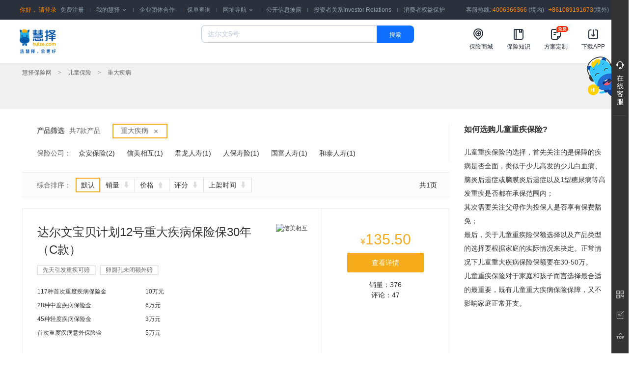

--- FILE ---
content_type: text/html; charset=utf-8
request_url: https://www.huize.com/product/ins-2043-0-0
body_size: 22033
content:
<!DOCTYPE html>
<html  lang="zh-cn">
	<head>
		<!-- Google Tag Manager -->
<!-- <script>(function (w, d, s, l, i) {
    w[l] = w[l] || []; w[l].push(

        { 'gtm.start': new Date().getTime(), event: 'gtm.js' }
    ); var f = d.getElementsByTagName(s)[0],
        j = d.createElement(s), dl = l != 'dataLayer' ? '&l=' + l : ''; j.async = true; j.src =
            'https://www.googletagmanager.com/gtm.js?id=' + i + dl; f.parentNode.insertBefore(j, f);
    })(window, document, 'script', 'dataLayer', 'GTM-PZBZZ7Q');</script> -->
<!-- End Google Tag Manager -->
<!-- 百度账户： -->
<!-- SF慧择01的百度统计代码，如下： -->

<script>
var _hmt = _hmt || [];
(function() {
  var hm = document.createElement("script");
  hm.src = "https://hm.baidu.com/hm.js?b7dc461be4b3f1b75d87c1f2c7922b77";
  var s = document.getElementsByTagName("script")[0];
  s.parentNode.insertBefore(hm, s);
})();
</script>


<!-- 百度账户： -->
<!-- SF慧择02的百度统计代码，如下： -->

<script>
var _hmt = _hmt || [];
(function() {
  var hm = document.createElement("script");
  hm.src = "https://hm.baidu.com/hm.js?c66b712e1cd824cd55156dbf5089342b";
  var s = document.getElementsByTagName("script")[0];
  s.parentNode.insertBefore(hm, s);
})();
</script>

		<meta charset="UTF-8">
<meta http-equiv="X-UA-Compatible" content="IE=edge, chrome=1"/>
<title>儿童重大疾病保险_少儿疾病保险_儿童重疾险_在线投保购买_慧择保险网</title>
<meta name="keywords" content="儿童保险,小孩保险,儿童重大疾病保险,儿童重疾险,儿童保险在线投保,儿童保险购买" />
<meta name="description" content="慧择保险网儿童重大疾病保险购买频道，为您提供网上投保儿童重疾险服务。多种个性化儿童保险产品，详细解答儿童保险怎么买，更有7*24小时的保险专业指导，买儿童重大疾病保险就上慧择保险网！" />
<meta http-equiv="Cache-Control" content="no-transform" />
<meta http-equiv="Cache-Control" content="no-siteapp" />

<link rel="dns-prefetch" href="//hz.huizecdn.com"/>
<link rel="dns-prefetch" href="//img.huizecdn.com"/>
<link rel="dns-prefetch" href="//images.hzins.com"/>
<link rel="dns-prefetch" href="//files.hzins.com"/>
<link rel="dns-prefetch" href="//files.huizecdn.com"/>

	<link rel="canonical" href="https://www.huize.com/product/ins-2043-0-0" />


	<link rel="alternate" media="only screen and(max-width: 640px)" href="https://m.huize.com/product/ins-2043-0-0" />


		


	<link rel="stylesheet" href="//hz-pc.huizecdn.com/css/hz/www/build/product-list.css?v=5.77.3">

<link rel="shortcut icon" href="//www.huize.com/favicon.ico" type="image/x-icon" />
	</head>
	<body>
		<!-- Google Tag Manager (noscript) -->
<noscript>
    <iframe src="https://www.googletagmanager.com/ns.html?id=GTM-PZBZZ7Q" height="0" width="0" style="display:none;visibility:hidden"></iframe>
</noscript>
<!-- End Google Tag Manager (noscript) -->
		<!--首屏统计js-->
		<div class="header">
  <!-- 商户弹窗 -->
  <div class="masking submitMask">
    <!--遮罩-->
    <div class="layer">
      <!--弹窗-->
      <div class="my_top">
        <img src="//img.huizecdn.com/hz/www/page/core_pc/shanghuBanner.png"></img>
        <img src="//img.huizecdn.com/hz/www/page/core_pc/my_close.png" class="close" id="close"></img>
        <!--关闭-->
      </div>
      <div class="my_form">
        <form action="">
          <div class="item">
            <span>*称呼</span>
            <input type="text" id="name" maxlength="10" placeholder="请您填写您的称呼">
          </div>
          <div class="error_tips" id="name_tip">请填写称呼</div>
          <div class="item">
            <span>*联系方式</span>
            <input type="text" id="phone" maxlength="11" placeholder="请您填写您的手机号">
          </div>
          <div class="error_tips" id="phone_tip">请填写联系方式</div>
          <div class="error_tips" id="phone_tip_geshi">请填写正确的手机号</div>
          <div class="item">
            <span>*验证码</span>
            <input type="text" id="smsCode" maxlength="6" placeholder="请填写验证码">
            <a class="smsCode" id="smsCodeBtn" onclick="getSmsCode()">获取验证码</a>
            <span class="smsCode" id="countNumBox" style="display: none;">
              <span id="countNum">60</span>
              <span>s</span>
            </span>
          </div>
          <div class="error_tips" id="smsCode_tip">请填写验证码</div>
          <div class="error_tips" id="smsCode_tip_geshi">请填写正确的验证码</div>
          <div class="item">
            <span>*企业名称</span>
            <input type="text" id="companyName" maxlength="50" placeholder="请您填写您所在的企业名称">
          </div>
          <div class="error_tips" id="companyName_tip">请填写企业名称</div>
          <div class="item">
            <span>*企业邮箱</span>
            <input type="text" id="email" maxlength="50" placeholder="请填写您所在企业的邮箱">
          </div>
          <div class="error_tips" id="email_tip">请填写企业邮箱</div>
          <div class="error_tips" id="email_tip_geshi">请填写正确的企业邮箱</div>
          <button class="my_btn" type="button" id="my_submit">提交</button>
        </form>
      </div>

    </div>
  </div>
  <!-- 商户弹窗完 -->
  <div class="navWrap">
    <div class="navBox">
      <ul class="left" id="top-nav-210815">
        <!-- 登录相关 -->
        <div id="top-nav-loginBox" style="display: none;">
          <li class="loginWrap tooltipBox">
            <div class="siginMsgWrap">
              <span>你好，</span>
              <span style="margin-right: 4px" id="top-nav-signinName" class="signinName">
              </span>
              <!-- <a class="hz-grade hz-grade0 grade" href="javascript:;"></a> -->
              <i class="arrow-icon iconfont">&#xe70b;</i>
            </div>
            <!-- hover -->
            <div class="tooltip_userinfo myTooltip">
              <div class="item_row" style=" border: none">
                <a href="//i.huize.com">我的账户</a>
                <span style="color: #E6ECF6; padding: 0 6px ">|</span>
                <!-- <div class="count_setting">
                  <span>账户设置</span>
                  <i class="iconfont">&#xe70b;</i>
                  <div class="tooltip_countSetting">
                      <a href="/settings/#profile" rel="nofollow">账户设置</a>
                      <a href="/settings/#profile" rel="nofollow">个人信息</a>
                      <a href="/settings/#account" rel="nofollow">账户安全</a>
                      <a href="/settings/#connect" rel="nofollow">第三方账号</a>
                      <a href="/settings/#contacts/1" rel="nofollow">常用联系人</a>
                      <a href="/settings/#ship-address" rel="nofollow">邮寄地址</a>
                  </div>
                </div>
                <span style="color: #E6ECF6; padding: 0 6px;">|</span> -->
                <a href="//passport.huize.com/logout?returnUrl=//www.huize.com">
                  退出
                </a>
              </div>
              <!-- <div class="item_row">
                等级：
                <a class="hz-grade hz-grade0 grade" href="http://i.huize.com/MySafe/Member" target="_blank"></a>
                <span style=" color: #919CAC ">成长值<span id="top-nav-growupValue"></span></span>
              </div> -->
            </div>
          </li>
          <li></li>
        </div>
        <!-- 未登录 -->
        <div id="top-nav-noLoginBox">
          <li class="noLoginWrap">
            你好，<a id="to-login-btn" href="javascript:void(0)">
              请登录
            </a>
          </li>

        </div>
        <div id="to-register-menu">
          <li>
            <a id="to-register-btn" href="javascript:void(0)">
              免费注册
            </a>
          </li>
          <li></li>
        </div>
        <li class="tooltipBox">
          <a href="//i.huize.com" rel="nofollow" target="_blank">
            我的慧择
            <i class="arrow-icon +  iconfont">&#xe70b;</i>
          </a>
          <!-- hover时的弹窗 -->
          <div class="tooltip_hz myTooltip">
            <a href="//i.huize.com/#orders/all/1" target="_blank" rel="nofollow">
              所有保单
            </a>
            <!-- <a href="//is.huize.com/shopping-cart/" target="_blank" rel="nofollow">
              我的购物车
            </a> -->
            <a href="//www.huize.com/claims/" target="_blank">
              小马理赔
            </a>
            <a href="//www.huize.com/insure-serve" target="_blank" rel="nofollow">
              服务记录
            </a>
            <!-- <a href="//www.huize.com/helpcenter/audit-history-transfer" target="_blank" rel="nofollow">
              核保记录
            </a> -->
          </div>
        </li>
        <!-- <li></li>
        <li>
          <a rel="nofollow" style="cursor: pointer;" id="layer_btn" name="顶部栏-商家入驻按钮">
              商家入驻
            </a>
          <a href="//open.huize.com/shanghu" rel="nofollow" target="_blank">
            进入商家版
          </a>
        </li> -->
        <!-- <li></li>
        <li>
          <a href="//activities.huize.com/activities/2019sales/yuyue/integral-mall" rel="nofollow" target="_blank">
            积分商城
          </a>
        </li> -->
        <li></li>
        <li>
          <a href="//www.xiebao18.com/?from=hzpcdh" name="顶部栏-企业团体合作按钮">
            企业团体合作
          </a>
        </li>
        <li></li>
        <li>
          <a href="//www.huize.com/insure/policyquery" rel="nofollow" target="_blank">
            保单查询
          </a>
        </li>
        <li></li>
        <li class="tooltipBox">
          <a href="javascript:;" rel="nofollow">
            网址导航
            <i class="arrow-icon +  iconfont">&#xe70b;</i>
          </a>
          <!-- hover -->
          <div class="tooltip_menu myTooltip">
            <div class="box1">
              <div class="top">
                <span>保险选购</span>
              </div>
              <div class="middle">
                <div>
                  <h3>
                    <a href="//www.huize.com/mall/5/be28">
                      成人保险
                    </a>
                  </h3>
                  <p>
                    <a href="//www.huize.com/mall/5/be28ck13" target="_blank">
                      成人重疾险
                    </a>
                    <a href="//www.huize.com/mall/5/be28ck11" target="_blank">
                      成人医疗险
                    </a>
                    <a href="//www.huize.com/mall/5/be28ck12" target="_blank">
                      成人意外险
                    </a>
                    <a href="//www.huize.com/mall/5/be28ck16" target="_blank">
                      成人财富险
                    </a>
                    <a href="//www.huize.com/mall/5/be28ck17" target="_blank">
                      成人定寿险
                    </a>
                  </p>
                </div>
                <div>
                  <h3>
                    <a href="//www.huize.com/mall/5/be29be30">
                      儿童保险
                    </a>
                  </h3>
                  <p>
                    <a href="//www.huize.com/mall/5/be29be30ck13" target="_blank">
                      儿童重疾险
                    </a>
                    <a href="//www.huize.com/mall/5/be29be30ck11" target="_blank">
                      儿童医疗险
                    </a>
                    <a href="//www.huize.com/mall/5/be29be30ck12" target="_blank">
                      儿童意外险
                    </a>
                    <a href="//www.huize.com/mall/5/be29be30ck16" target="_blank">
                      儿童教育金
                    </a>
                  </p>
                </div>
                <div>
                  <h3>
                    <a href="//www.huize.com/mall/5/be27">
                      中老年保险
                    </a>
                  </h3>
                  <p>
                    <a href="//www.huize.com/mall/5/be27ck13" target="_blank">
                      中老年重疾险
                    </a>
                    <a href="//www.huize.com/mall/5/be27ck11" target="_blank">
                      中老年医疗险
                    </a>
                    <a href="//www.huize.com/mall/5/be27ck12" target="_blank">
                      中老年意外险
                    </a>
                    <a href="//www.huize.com/mall/5/be27ck16" target="_blank">
                      中老年财富险
                    </a>
                  </p>
                </div>
                <div>
                  <h3>
                    <a href="//www.huize.com/mall/5/ck10ck14ck15">
                      其他保险
                    </a>
                  </h3>
                  <p>
                    <a href="//www.huize.com/mall/5/ck10" target="_blank">
                      旅游保险
                    </a>
                    <a href="//www.huize.com/mall/5/ck15" target="_blank">
                      财产保险
                    </a>
                    <a href="//www.huize.com/mall/5/ck14" target="_blank">
                      责任保险
                    </a>
                  </p>
                </div>
              </div>
            </div>

            <div class="box2">
              <div class="top">
                <span>保险知识</span>
              </div>
              <div class="middle">
                <div>
                  <h3>
                    <a href="//www.huize.com/hz-planet" target="_blank" class="bold">
                      科普
                    </a>
                  </h3>
                  <p>
                    <a href="//www.huize.com/hz-planet/wenda/0" target="_blank">
                      保险问答
                    </a>
                    <a href="//www.huize.com/hz-planet/gonglue/chengren" target="_blank">
                      保险攻略
                    </a>
                    <a href="//www.huize.com/hz-planet/bikeng/0" target="_blank">
                      避坑清单
                    </a>
                    <a href="//www.huize.com/hz-planet/baike" target="_blank">
                      保险百科
                    </a>
                  </p>
                </div>
                <div>
                  <h3>
                    <div class="bold">
                      <a href="//www.huize.com/hz-planet/lanmu/tuijian/0" target="_blank" class="bold">
                        精选
                      </a>
                    </div>
                  </h3>
                  <p>
                    <a href="//www.huize.com/hz-planet/lanmu/xianzhong/0" target="_blank">
                      产品测评
                    </a>
                    <a href="//www.huize.com/hz-planet/lanmu/shipin/0" target="_blank">
                      用户故事
                    </a>
                    <a href="//www.huize.com/hz-planet/lanmu/renqun/0" target="_blank">
                      人群指南
                    </a>
                    <a href="//www.huize.com/hz-planet/lanmu/redian/0" target="_blank">
                      热点资讯
                    </a>
                    <a href="//www.huize.com/hz-planet/lanmu/lipei/0" target="_blank">
                      理赔攻略
                    </a>
                  </p>
                </div>
              </div>
            </div>

            <div class="box3">
              <div class="top">
                <span>认识慧择</span>
              </div>
              <div class="middle">
                <div>
                  <h3>
                    <a href="//www.huize.com/about/about-about.html" target="_blank" class="bold">
                      慧择介绍
                    </a>
                  </h3>
                </div>
                <div>
                  <h3>
                    <a href="//www.huize.com/about/service.html" target="_blank" class="bold">
                      服务保障
                    </a>
                  </h3>
                </div>
                <div>
                  <h3>
                    <a href="//www.huize.com/claims" target="_blank" class="bold">
                      小马理赔
                    </a>
                  </h3>
                </div>
                <div>
                  <h3>
                    <a href="//www.huize.com/about/news-1.html" target="_blank" class="bold">
                      公司新闻
                    </a>
                  </h3>
                </div>
              </div>
            </div>
          </div>
        </li>
        <li></li>
        <li>
          <a href="//www.huize.com/public-information" rel="nofollow" target="_blank">
            公开信息披露
          </a>
        </li>
        <li></li>
        <li>
          <a href="//ir.huize.com/" rel="nofollow" target="_blank">
            投资者关系Investor Relations
          </a>
        </li>
        <li></li>
        <li>
          <a href="//www.huize.com/guard" rel="nofollow" target="_blank">
            消费者权益保护
          </a>
        </li>
      </ul>
      <div class="right">
        <span>客服热线:</span>
        <span class="tellphone">4006366366</span>
        (境内)
        <span class="tellphone" style="margin-left: 6px;"> +861089191673</span>(境外)
      </div>
    </div>
  </div>

  <!-- 提交成功提示 -->
  <div class="layer_tips successMask">
    <div class="mask_tips">
      <img src="//img.huizecdn.com/hz/www/page/core_pc/success_tips.png" alt="" />
      <span>提交成功，我们会尽快于您联系</span>
    </div>
  </div>
  <!-- 提交失败提示 -->
  <div class="layer_tips warningMask">
    <div class="mask_tips">
      <img src="//img.huizecdn.com/hz/www/page/core_pc/warning_tips.png" alt="" />
      <span id="exception">提交失败，验证码错误</span>
    </div>
  </div>


  <!-- 头部 menu -->
  <div class="menuWrap">
    <div class="menuBox">
      <h1 class="logo_box" id="logo_box">
        <a href="//www.huize.com">
          <img src="//img.huizecdn.com/hz/www/common/logo.png" alt="" />
        </a>
      </h1>

      <!-- 搜索 -->
      <div class="search_box">
        <div class="search" id="my_search">
          <input id="searchInput" class="searchInput" autocomplete="off" placeholder="达尔文5号" maxlength="20"
            onkeypress="myKeypress(event)" />
          <button id="search_btn" name="搜索按钮" data-custom-track="home-pc-search&amp;&amp;public" class="searchButton">
            搜索
          </button>
          <!-- 搜索联想 -->
          <div class="search_association_wrap" id="search_association_wrap">
            <div class="search_association" id="search_association">
              <!-- <div class="search_association_item">达尔文1</div>-->
            </div>
          </div>
          <!-- 搜索发现 -->
          <div class="search_adPanel_wrap" id="search_adPanel_wrap">
            <div class="search_adPanel" id="search_adPanel">
              <div class="search_discover_box">
                <div class="discover_title">搜索发现</div>
                <div class="discover_content" id="discover_content">
                </div>
              </div>
              <div class="search_history_box" id="search_history_box">
                <div class="history_title">
                  <span>搜索历史</span>
                  <span class="clear_history" id="clear_history">
                    <img src="//img.huizecdn.com/hz/www/page/search_clear.png" alt="">
                    <span>清空</span>
                  </span>
                </div>
                <div class="history_content" id="history_content"></div>
              </div>
            </div>
          </div>
        </div>
        <div class="hotword">
          <span id="hotword_content">
            <!-- 热搜：
                   -->
          </span>
        </div>
      </div>
      <!-- 搜索END -->
      <div class="link_box">
        <a href="https://www.huize.com/mall/5" target="_blank" name="顶部栏-保险商城按钮">
          <div name="顶部栏-保险商城按钮">
            <img style="left: 6px" src="//img.huizecdn.com/hz/www/page/core_pc/hmb.png" alt="" />
            <img name="顶部栏-保险商城按钮" style="left: 6px" class="active"
              src="//img.huizecdn.com/hz/www/page/core_pc/hmb_active.png" alt="" />
            <span name="顶部栏-保险商城按钮">保险商城</span>
          </div>
        </a>
        <a href="https://www.huize.com/hz-planet/lanmu/tuijian/0" target="_blank" name="顶部栏-保险知识按钮">
          <div name="顶部栏-保险知识按钮">
            <img src="//img.huizecdn.com/hz/www/page/core_pc/zhishi.png" alt="" />
            <img class="active" name="顶部栏-保险知识按钮" src="//img.huizecdn.com/hz/www/page/core_pc/zhishi_active.png"
              alt="" />
            <span name="顶部栏-保险知识按钮">保险知识</span>
          </div>
        </a>
        <a href="https://www.huize.com/baoxianyuyue/" target="_blank" name="顶部栏-方案定制按钮">
          <div name="顶部栏-方案定制按钮">
            <img src="//img.huizecdn.com/hz/www/page/core_pc/fangan.png" alt="" />
            <img name="顶部栏-方案定制按钮" class="active" src="//img.huizecdn.com/hz/www/page/core_pc/fangan_active.png"
              alt="" />
            <img name="顶部栏-方案定制按钮" class="mianfei" src="//img.huizecdn.com/hz/www/page/core_pc/mianfei.png" alt="" />
            <span name="顶部栏-方案定制按钮">方案定制</span>
          </div>
        </a>
        <!-- <a href="https://www.huize.com/hz-planet/type/tzjx" target="_blank">
                <div>
                  <img
                    src="//img.huizecdn.com/hz/www/page/core_pc/jiedu.png"
                    alt=""
                  />
                  <img
                    class="active"
                    src="//img.huizecdn.com/hz/www/page/core_pc/jiedu_active.png"
                    alt=""
                  />
                  <span>产品解读</span>
                </div>
              </a> -->

        <a class="tooltipBox" name="顶部栏-下载APP按钮">
          <div name="顶部栏-下载APP按钮">
            <img src="//img.huizecdn.com/hz/www/page/core_pc/download.png" alt="" />
            <img name="顶部栏-下载APP按钮" class="active" src="//img.huizecdn.com/hz/www/page/core_pc/download_active.png"
              alt="" />
            <span name="顶部栏-下载APP按钮">下载APP</span>
          </div>
          <!-- hover -->
          <div class="tooltip_app myTooltip">
            <div class="app_code"></div>
            <div>扫码下载慧择保险APP</div>
          </div>
        </a>
      </div>
    </div>
  </div>
</div>

<script type="text/javascript" src="//static.huizecdn.com/js/libs/jquery/1.8.0/jquery.min.js">
  /*! jQuery v3.6.0 | (c) OpenJS Foundation and other contributors | jquery.org/license */
</script>

<script>
  const HistoryCookie = 'Search_History';
  const MaxHistoryNum = 32;
  var bizToken = 'pc-company-sign'
  var placeholder = ''
  var loginBoxDom = document.getElementById('top-nav-loginBox')
  var noLoginBoxDom = document.getElementById('top-nav-noLoginBox') // 未登录时显示dom
  var toRegisterMenuDom = document.getElementById('to-register-menu') // 跳转注册按钮
  var signinNameDom = document.getElementById('top-nav-signinName') // 会员名
  var growupValueDom = document.getElementById('top-nav-growupValue') // 成长值
  var hzGradeDoms = document.getElementsByClassName('hz-grade') // 等级
  var hotword_contentDom = document.getElementById('hotword_content')
  var searchInputDom = document.getElementById('searchInput')
  var search_associationDom = document.getElementById('search_association')
  var discover_contentDom = document.getElementById('discover_content')
  var history_contentDom = document.getElementById('history_content')
  var clear_historyDom = document.getElementById('clear_history')
  var search_history_boxDom = document.getElementById('search_history_box')
  var loginUrl = "//passport.huize.com/?returnurl=" + window.location.href
  var collapse = false // 是否展开
  var toggle = function (type, result) {
    loginBoxDom.style.display = type ? 'block' : 'none'
    noLoginBoxDom.style.display = !type ? 'block' : 'none'
    toRegisterMenuDom.style.display = !type ? 'block' : 'none'
    signinNameDom.innerHTML = type ? result.signinName : ''
    growupValueDom.innerHTML = type ? result.userBasicInfo.growupValue : ''
    for (var i = 0; i < hzGradeDoms.length; i++) {
      hzGradeDoms[i].className = `hz-grade hz-grade0${result.userBasicInfo.memberLevel} grade`
    }
  }

  $("#to-login-btn").click(function () {
    window.location.href = '//passport.huize.com/?returnurl=' + encodeURIComponent(window.location.href)
  })
  $("#to-register-btn").click(function () {
    window.location.href = "//passport.huize.com/register?returnurl=" + encodeURIComponent(window.location.href)
  })

  var getUserinfo = function () {
    $.ajax({
      type: 'get',
      url: `/api/v2/users/profile?t=${+new Date()}`,
      success: function (data) {
        if (data) {
          if (data.status === '00000' && data.result && data.result.id) { // 登录成功
            toggle(true, data.result)
          }
        }
      },
      error: function (err) {
        console.log('客户端ajax接口报错：', err)
      }
    });
  }

  // 获取logo配置
  var getLogo = function () {
    $.ajax({
      type: 'get',
      url: `/api/v4/homePage/queryWebLogAdvertisement?maxCount=1`,
      success: function (data) {
        if (data && data.length) {
          console.log('logo----', data)
          $("#logo_box").find("a").attr('href', data[0].linkUrl)
          $("#logo_box").find("img").attr('src', data[0].pictureUrl)
        }
      },
      error: function (err) {
        console.log('客户端ajax接口报错：', err)
      }
    });
  }
  // 获取热词
  var getHotwords = function () {
    $.ajax({
      type: 'get',
      url: `/api/v4/homePage/searchHotWords?t=${+new Date()}`,
      success: function (data) {
        if (data) {
          // 渲染placeholder,以及“热搜”
          placeholder = data.searchBox && data.searchBox.length ? data.searchBox[0].name : ''
          searchInputDom.setAttribute('placeholder', placeholder)
          var str = '<img style="width: 14px; height: 14px; margin: 0 4px 4px 0" src="//img.huizecdn.com/hz/www/page/search_hot.png"/>热搜：'
          if (data.hotWords && data.hotWords.length) {
            data.hotWords.forEach(function (v, index) {
              str = str + `<a style="margin-right: 16px" target="_blank"
                                href="${v.url}"
                                data-custom-track="home-pc-searchhw-${v.name}"
                                >${v.name}</a>`
            })
          }
          $(hotword_contentDom).html(str)
          // 渲染搜索发现
          var discoverStr = ''
          if (data.searchBox && data.searchBox.length) {
            data.searchBox.forEach(function (v, index) {
              discoverStr = discoverStr + `<div class="discover_item">${v.name}${index < 3 ? '<img src="//img.huizecdn.com/hz/www/page/search_hot.png" alt="">' : ''}</div>`
            })
            $(discover_contentDom).html(discoverStr)
          }
        }
      },
      error: function (err) {
        console.log('客户端ajax接口报错：', err)
      }
    });
  }


  // --------------搜索功能---------------
  const calcHisNum = (nodes, clipLine = 2) => {
    // clipLine表示计算2行的个数 获取个数
    let currLine = 0, // 行数
      displyNum = 0, // 最终个数
      acc = 0, // 当前行总宽度
      nextAcc = 0; // 当前行总宽度 + 下个item的宽度
    for (let i = 0; i < nodes.length; i++) {
      const currNodeWidth = $(nodes[i]).outerWidth(true),
        nextNodeWidth = i < nodes.length - 1 ? $(nodes[i + 1]).outerWidth(true) : 0;
      acc += currNodeWidth;
      nextAcc = acc + nextNodeWidth;
      let sumWidth = clipLine - 1 == currLine ? 370 : 410; // 如果为最后一行，就356便换行
      if (currLine < clipLine && acc <= sumWidth && nextAcc > sumWidth) {
        // 进入该条件说明已经换行了
        acc = 0;
        nextAcc = 0;
        currLine++; // 当前行加一
      }
      if (currLine === clipLine) {
        displyNum = i + 1; // 计算总个数
        break;
      }
    }
    const final = displyNum ? displyNum : nodes.length;
    return final;
  };
  const initHistory = () => {
    var myHistory = getHistoryCookie()
    var str = ''
    myHistory.forEach((v, i) => {
      str = str + `<div class="history_item">${v}</div>`
    })
    $(history_contentDom).html(str)
    var collNum = calcHisNum(history_contentDom.children);
    var totalNum = calcHisNum(history_contentDom.children, 4)
    // console.log('node', collNum, totalNum, myHistory.length)
    if (myHistory.length > collNum) {
      str = ''
      myHistory.forEach((v, i) => {
        str = str + `<div class="history_item ${(!collapse && i >= collNum) || i >= totalNum ? 'historyHidden' : ''}">${v}</div>`
      })
      str = str + `<div class="history_item" id="collapseBtn">
        <img style="width: 12px;height: 8px; transform: ${collapse ? 'rotateX(180deg)' : 'rotateX(0deg)'}" src="//img.huizecdn.com/hz/www/page/search_down.png" /></div>`
      $(history_contentDom).html(str)
    }
    myHistory.length ? $(search_history_boxDom).show() : $(search_history_boxDom).hide() // 是否显示历史模块
  }
  // 给展开按钮绑定事件
  $("#history_content").on('click', '#collapseBtn', function (e) {
    window.BeidouInject && window.BeidouInject.beidou && window.BeidouInject.beidou.track('$WebClick', {
      $element_name: !collapse ? '搜索历史_展开' : '搜索历史_收起',
    })
    e.stopPropagation() // 阻止事件冒泡
    collapse = !collapse
    initHistory()
  })
  const getHistoryCookie = () => {
    let hisCookie = getCookie(HistoryCookie);
    hisCookie = hisCookie ? JSON.parse(hisCookie) : [];
    return hisCookie;
  };
  const getCookie = function (name) {
    const arr = document.cookie.match(
      new RegExp('(^| )' + name + '=([^;]*)(;|$)')
    ); // new RegExp('(^|\\W)' + name + '=([^;]*)(;|$)')
    if (arr !== null) {
      return decodeURIComponent(arr[2]) || '';
    }
    return '';
  };
  const setCookie = function (key, value, defaultOptions) {
    const options = defaultOptions || {};
    const path = options.path || '/';
    // Note! 貌似一些手机端（例如iphone）不支持设置中文Cookie值，必须要encode
    let str = key + '=' + encodeURIComponent(value) + '; path=' + path + '; ';
    if (options.domain) {
      str += 'domain=' + options.domain + '; ';
    }
    if (options.expires) {
      str += 'expires=' + options.expires.toGMTString() + '; ';
    }
    document.cookie = str;
  };
  // 特殊字符转码
  const transCode = (str) => {
    let strArr = str.split('');
    let arr = [
      ' ',
      '+',
      '&',
      '=',
      '',
      '>',
      '<',
      '"',
      '#',
      ',',
      '%',
      '{',
      '}',
      '|',
      '\\',
      '^',
      '~',
      '[',
      ']',
      '`',
      ';',
      '/',
      '?',
      ':',
      '@',
      '$',
    ];
    // 如果某个字符在这个特殊字符数组中
    strArr = strArr.map((v) =>
      arr.some((item) => v == item) ? encodeURIComponent(v) : v
    );
    return strArr.join('');
  };
  // 历史搜索词存入cookie
  const saveSearchHistory = (searchText) => {
    let hisCookie = (
      getCookie(HistoryCookie) ? JSON.parse(getCookie(HistoryCookie)) : []
    ).slice(0, MaxHistoryNum);
    hisCookie = hisCookie.filter((his) => his !== searchText);
    setCookie(HistoryCookie, JSON.stringify([searchText, ...hisCookie]), {
      domain: 'huize.com',
      expires: new Date(+new Date() + 24 * 60 * 60 * 1000),
    });
  };
  // 防抖函数
  let timer = null;
  const debounce = (fn, delay, ...args) => {
    clearTimeout(timer);
    timer = setTimeout(() => {
      fn(...args);
    }, delay);
  };
  // 更新联想词dom
  const updateAssDom = (arr = [], isRelated) => { // isRelated是否为后端返回的联想词，若是，则高亮显示相同词
    var str = ''
    let keyword = searchInputDom.value
    if (arr && arr.length) {
      if (isRelated) {
        arr.forEach(function (item, index) {
          str = str + `<div class="search_association_item">
              <span style="color: #0d6eff">${item.substr(0, keyword.trim().length)}</span><span>${item.toLocaleLowerCase().replace(keyword.toLocaleLowerCase().trim(), '') == item.toLocaleLowerCase()
              ? ''
              : item.toLocaleLowerCase().replace(keyword.toLocaleLowerCase().trim(), '')}</span>
              </div>`
        })
      } else {
        arr.forEach(function (v, index) {
          str = str + `<div class="search_association_item">${v}</div>`
        })
      }
      $(search_associationDom).html(str)
    }
  }
  // 联想词点击事件
  $(search_associationDom).on("click", ".search_association_item", function (e) {
    var hotKeyword = $(e.currentTarget).text().trim()
    clickSearch('', hotKeyword, true)
  })
  // 搜索发现点击事件
  $(discover_contentDom).click(function (e) {
    const reci = [1, 1, 1].map((v, i) => $($('.discover_item')[i]).text().trim())
    if (e.currentTarget != e.target && $(e.target).text().trim()) {
      var hotKeyword = $(e.target).text().trim()
      window.BeidouInject && window.BeidouInject.beidou && window.BeidouInject.beidou.track('$WebClick', {
        $element_name: `搜索发现_${hotKeyword}`,
      })
      clickSearch(reci.includes(hotKeyword) ? '热词' : '推荐词', hotKeyword, true)
    }
  })
  // 历史词点击事件
  $(history_contentDom).click(function (e) {
    if (e.currentTarget != e.target && $(e.target).text().trim()) {
      var hotKeyword = $(e.target).text().trim()
      window.BeidouInject && window.BeidouInject.beidou && window.BeidouInject.beidou.track('$WebClick', {
        $element_name: `搜索历史_${hotKeyword}`,
      })
      clickSearch('历史词', hotKeyword, true)
    }
  })
  // 清空历史词点击事件 
  $(clear_historyDom).click(function (e) {
    window.BeidouInject && window.BeidouInject.beidou && window.BeidouInject.beidou.track('$WebClick', {
      $element_name: '搜索历史_删除',
    })
    $(search_history_boxDom).hide()
    setCookie(HistoryCookie, JSON.stringify([]), { domain: 'huize.com' });
  })
  // 获取联想词
  const getAssociation = async (kw) => {
    if (kw) {
      $.ajax({
        type: 'get',
        url: `/api/v4/homePage/associationKeyword?input=${encodeURIComponent(kw)}`,
        success: function (data) {
          if (data) {
            if (data && data.length) {
              updateAssDom(data, true)
            } else {
              // 无搜索关联词
              updateAssDom([searchInputDom.value], false)
            }
          }
        },
        error: function (err) {
          updateAssDom([searchInputDom.value], false)
          console.log('客户端ajax接口报错：', err)
        }
      });
    }
  };
  // 显示搜索发现，历史
  const showSearchTips = () => {
    if (searchInputDom.value) { // 如果用户输入过字符则显示联想面板，否在展示搜索发现面板
      $("#search_association_wrap").show()
    } else {
      $("#search_adPanel_wrap").show()
      initHistory()
    }
  }
  // 隐藏搜索发现，历史
  const hideSearchTips = () => {
    $("#search_association_wrap").hide()
    $("#search_adPanel_wrap").hide()
  }
  // 搜索联想显示隐藏
  $("#searchInput").focus(function () {
    showSearchTips()
  })
  $(document).click(function (e) {
    if ($('#my_search').find(e.target).length < 1) {
      // 如果不在搜索面板里面点击则不失去焦点
      hideSearchTips()
    }
  })

  // 搜索联想
  $("#searchInput").on("input", function (e) {
    var val = searchInputDom.value
    if (val) { //如果用户输入过字符
      $("#search_adPanel_wrap").hide()
      $("#search_association_wrap").show()
    } else {
      $("#search_adPanel_wrap").show()
      $("#search_association_wrap").hide()
    }
    debounce(getAssociation, 300, val)
  })
  var clickSearch = function (type = '', searchText, isNewTab = false) {
    setCookie('Search_Content_Type', type, {
      domain: 'huize.com',
      expires: new Date(+new Date() + 24 * 60 * 60 * 1000),
    });
    // searchText关键词，isNewTab是否打开新标签
    let newKeyword = searchText.trim() || searchInputDom.value.trim() || placeholder;
    type && window.BeidouInject && window.BeidouInject.beidou && window.BeidouInject.beidou.track('platform_search', {
      search_content_type: type,
      search_content: newKeyword,
    });
    saveSearchHistory(newKeyword || placeholder);
    initHistory() // 更新搜索历史UI
    // console.log('transCode', isNewTab, transCode(newKeyword))
    let url = `//search.huize.com/chanpin/` + transCode(newKeyword);
    isNewTab ? window.open(url) : (window.location.href = url);
  }

  // 回车搜索
  var myKeypress = function (e) {
    if (e.which === 13) {
      clickSearch('自己输入', searchInputDom.value);
    }
  }
  // 点击按钮搜索
  $('#search_btn').click(function () {
    clickSearch('自己输入', searchInputDom.value);
  })

  getUserinfo()
  getHotwords()
  getLogo()

  // 弹窗相关
  var my_close_fun = function () {
    $('.submitMask').hide();
    $("#name").val('');
    $("#phone").val('');
    $("#smsCode").val('');
    $("#companyName").val('');
    $("#email").val('');
    // 隐藏tips
    $("#name_tip").hide()
    $("#phone_tip").hide()
    $("#smsCode_tip").hide()
    $("#companyName_tip").hide()
    $("#email_tip").hide()
    $("#phone_tip_geshi").hide()
    $("#smsCode_tip_geshi").hide()
    $("#email_tip_geshi").hide()
  }
  $('#layer_btn').click(function () {
    $('.submitMask').fadeIn();
  })
  $('#close').click(function (event) {
    event.preventDefault;
    my_close_fun()
  });
  var showTips = function (id, second) { // 打开tips,3S后关闭
    $(id).show()
    setTimeout(function () {
      $(id).hide()
    }, second)
  }
  var getSmsCode = function () {
    var phone = $("#phone").val();
    if (!/^1[0-9]{10}$/g.test(phone)) {
      // 弹窗显示 "请填写正确的手机号"
      $('#phone_tip_geshi').show()
    } else { // 发请求
      $('#smsCodeBtn').hide()
      $('#phone_tip_geshi').hide()
      $('#countNumBox').show()
      var timer = null
      timer = setInterval(function () {
        if ($('#countNum').text() == '0') {
          $('#smsCodeBtn').show()
          $('#countNumBox').hide()
          $('#countNum').text('60')
          clearInterval(timer)
        }
        $('#countNum').text(Number($('#countNum').text()) - 1)
      }, 1000)
      // 发送请求
      $.ajax({
        type: 'post',
        url: `/api/v4/common/sms/sendSms`,
        contentType: "application/json",
        dataType: "json",
        data: JSON.stringify({ bizToken: bizToken, mobile: phone }),
        success: function (data) {
          console.log('发送成功')
        },
        error: function (err) {
          console.log('客户端ajax接口报错：', err)
        }
      });
    }
  }
  // 提交表单
  $('#my_submit').click(function () {
    doSubmit()
  })
  var validateForm = function () {
    var name = $("#name").val();
    var phone = $("#phone").val();
    var smsCode = $("#smsCode").val();
    var companyName = $("#companyName").val();
    var email = $("#email").val();
    if (name && phone && smsCode && companyName && email && /^[a-zA-Z0-9]+([-_.][a-zA-Z0-9]+)*@[a-zA-Z0-9]+([-_.][a-zA-Z0-9]+)*\.[a-z]{2,}$/.test(email) && /^\d{6}$/g.test(smsCode) && /^1[0-9]{10}$/g.test(phone)) {
      return true
    } else {
      return false
    }
  }

  var doSubmit = function () {
    var name = $("#name").val();
    var phone = $("#phone").val();
    var smsCode = $("#smsCode").val();
    var companyName = $("#companyName").val();
    var email = $("#email").val();
    if (!name) {
      $("#name_tip").show()
    } else {
      $("#name_tip").hide()
    }
    if (!phone) {
      $("#phone_tip").show()
      $("#phone_tip_geshi").hide()
    } else {
      $("#phone_tip").hide()
      if (!/^1[0-9]{10}$/g.test(phone)) {
        $("#phone_tip_geshi").show()
      } else {
        $("#phone_tip_geshi").hide()
      }
    }
    if (!smsCode) {
      $("#smsCode_tip").show()
    } else {
      $("#smsCode_tip").hide()
      if (!/^\d{6}$/g.test(smsCode)) {
        $("#smsCode_tip_geshi").show()
      } else {
        $("#smsCode_tip_geshi").hide()
      }
    }
    if (!companyName) {
      $("#companyName_tip").show()
    } else {
      $("#companyName_tip").hide()
    }
    if (!email) {
      $("#email_tip").show()
    } else {
      $("#email_tip").hide()
      if (!/^[a-zA-Z0-9]+([-_.][a-zA-Z0-9]+)*@[a-zA-Z0-9]+([-_.][a-zA-Z0-9]+)*\.[a-z]{2,}$/.test(email)) {
        $("#email_tip_geshi").show()
      } else {
        $("#email_tip_geshi").hide()
      }
    }

    // 开始发请求
    if (validateForm()) {
      $.ajax({
        type: 'post',
        url: `/api/v4/planet/company/saveWillingCompany`,
        contentType: "application/json",
        dataType: "json",
        data: JSON.stringify({ bizToken: bizToken, merchantName: name, mobile: phone, smsCode: smsCode, companyName: companyName, email: email, }),
        success: function (data) {
          // console.log(data)
          if (typeof data == 'boolean') {
            showTips('.successMask', 3000)
            my_close_fun();
          }
          if (data.errorCodeType == 400) { // 验证码错误
            var warningTips = data.exception
            $('#exception').text(warningTips)
            showTips('.warningMask', 3000)
          }
        },
        error: function (err) {
          console.log('客户端ajax接口报错：', err)
        }
      });
    }

  }
</script>
		
<div class="product-list-page">
    <!--详情页面标识-->

    <div class="bgf0 pb30">
        <div class="layout">
            <div class="hz-breadcrumb pt10">
                <a href="//www.huize.com">慧择保险网</a>
                
                    <i class="arrow-right">&gt;</i>
                    <a href="/product/ins-2041-0-0">儿童保险</a>
                
                    
                        <i class="arrow-right">&gt;</i>
                        <h1 class="hz-breadcrumb-active">重大疾病</h1>
                
            </div>
            <!--hz-breadcrumb end-->
            
<ul class="hot-product-list mt15  clearfix">
    
</ul>

        </div>
        <!--layout end-->
    </div>


    <!-- 营销活动 -->


    <div class="layout clearfix pt30 pb30">
        <div class="layout-primary">
            <div class="layout-inner-primary">
                

    <div class="select-box">
        <div style="border-right: 1px solid #f0f0f0;">
   
        <div class="ml30  f14 fc6 pb5">
            <span class="mr20"> <strong class="mr10">产品筛选</strong>共7款产品</span>
          
            <div class="select-tag"  rel="dropdown" data-dropdown="filiterCategoriges" id="filiterCategoriges">
                重大疾病<a href="/product/ins-2041-0-0" class="select-close-btn iconfont pl10 f12">&#xe70a;</a>
                    <div class="drop-item " data-dropdown-item="filiterCategoriges">
                        
                            <a class="drop-link" href="/product/ins-2042-0-0">意外保障</a>
                        
                            <a class="drop-link" href="/product/ins-2043-0-0">重大疾病</a>
                        
                            <a class="drop-link" href="/product/ins-2044-0-0">健康医疗</a>
                        
                            <a class="drop-link" href="/product/ins-2057-0-0">教育年金</a>
                        
                    </div>
            </div>
            
        </div>
        
             <div class="select-column mt10">
                    <span class="select-label">
                        保险公司：
                    </span>
                    <div class="select-list">
                        <div class="js-select-content">
                        
                            <a  class="select-item " href="/product/ins-2043-1100-0">
                                众安保险(2)
                            </a>
                            
                            <a  class="select-item " href="/product/ins-2043-20016-0">
                                信美相互(1)
                            </a>
                            
                            <a  class="select-item " href="/product/ins-2043-153-0">
                                君龙人寿(1)
                            </a>
                            
                            <a  class="select-item " href="/product/ins-2043-17-0">
                                人保寿险(1)
                            </a>
                            
                            <a  class="select-item " href="/product/ins-2043-20027-0">
                                国富人寿(1)
                            </a>
                            
                            <a  class="select-item " href="/product/ins-2043-20028-0">
                                和泰人寿(1)
                            </a>
                            
                        </div>
                    </div>
                </div>
        
        </div>
        
            <div class="sort-bar clearfix">
				<span class="fl fc6 f14 ml30 mr10">综合排序：</span>
				<div class="fl">
				
					<a class="sort-link  sort-link-selected" href="javascript:;" sortId="0">默认</a>

					<a class="sort-link sort-link-down  " href="javascript:;" sortId="1">销量
						<i class="arrow-icon  iconfont">&#xe767;</i>
					</a>
					<a class="sort-link sort-link-up  " href="javascript:;" sortId="2">价格
						<i class="arrow-icon  iconfont">&#xe766;</i>
					</a>

					<a class="sort-link sort-link-down  " href="javascript:;" sortId="3">评分
						<i class="arrow-icon  iconfont">&#xe767;</i>
					</a>

					<a class="sort-link sort-link-down  " href="javascript:;" sortId="4">上架时间
						<i class="arrow-icon  iconfont">&#xe767;</i>
					</a>

				</div>
				<div class="fr mr20 select-page">
				
					<span class="mr5 f14">共1页</span>
				
				</div>
			</div>
    </div>

                <div class="hz-product-list">
                <div class="hz-product-item"><div class="hz-product-info"><div class="hz-product-head"><a class="company-logo fr" target="_blank" href="//www.huize.com/brand/detail/20016"><img src="//files.huizecdn.com/file1/M00/35/33/wKgls1riyxSAB-ngAAApyMptOsY014.png" alt="信美相互" title="信美相互" /></a><h2 class="hz-product-title"><a class="f24" href="//www.huize.com/product/detail-103617.html?DProtectPlanId=107903" target="_blank">达尔文宝贝计划12号重大疾病保险保30年（C款）</a></h2></div><div class="hz-product-body"><div class="post-tag-wrap"><div class="post-tag">先天引发重疾可赔</div><div class="post-tag">卵圆孔未闭额外赔</div></div><div class="product-item-content"><ul class="hz-list lh24"><li class="hz-list-item"><span class="hz-list-title">117种首次重度疾病保险金</span><span class="hz-list-content">10万元</span></li><li class="hz-list-item"><span class="hz-list-title">28种中度疾病保险金</span><span class="hz-list-content">6万元</span></li><li class="hz-list-item"><span class="hz-list-title">45种轻度疾病保险金</span><span class="hz-list-content">3万元</span></li><li class="hz-list-item"><span class="hz-list-title">首次重度疾病意外保险金</span><span class="hz-list-content">5万元</span></li></ul></div></div></div><div class="hz-product-meta tac"><p class="pt40 f18 primary-color">¥<span class="f30">135.50</span></p><div class="pt5 pb15"><a class="hz-button hz-button-primary button-view" rel="nofollow" target="_blank" href="//www.huize.com/product/detail-103617.html?DProtectPlanId=107903">查看详情</a></div><p class="f14">销量：376</p><p class="f14">评论：47</p></div></div><div class="hz-product-item"><div class="hz-product-info"><div class="hz-product-head"><a class="company-logo fr" target="_blank" href="//www.huize.com/brand/detail/153"><img src="https://files.huizecdn.com/file2/M00/3E/B2/rBYA3GKr7KiAOAQpAAAP5O5yaHE394.png" alt="君龙人寿" title="君龙人寿" /></a><h2 class="hz-product-title"><a class="f24" href="//www.huize.com/product/detail-103760.html?DProtectPlanId=108060" target="_blank">小青龙7号少儿重大疾病保险（互联网）</a></h2></div><div class="hz-product-body"><div class="post-tag-wrap"><div class="post-tag">血液疾病加倍保</div><div class="post-tag">高发癌症无限赔</div><div class="post-tag">创新责任呵护多</div></div><div class="product-item-content"><ul class="hz-list lh24"><li class="hz-list-item"><span class="hz-list-title">重大疾病保险金（128种）</span><span class="hz-list-content">按合同约定</span></li><li class="hz-list-item"><span class="hz-list-title">中度疾病保险金（30种）</span><span class="hz-list-content">60%基本保额</span></li><li class="hz-list-item"><span class="hz-list-title">轻度疾病保险金（52种）</span><span class="hz-list-content">30%基本保额</span></li><li class="hz-list-item"><span class="hz-list-title">特定疾病保险金（20种）</span><span class="hz-list-content">120%基本保额*6次</span></li></ul></div></div></div><div class="hz-product-meta tac"><p class="pt40 f18 primary-color">¥<span class="f30">747.00</span></p><div class="pt5 pb15"><a class="hz-button hz-button-primary button-view" rel="nofollow" target="_blank" href="//www.huize.com/product/detail-103760.html?DProtectPlanId=108060">查看详情</a></div><p class="f14">销量：117</p><p class="f14">评论：1</p></div></div><div class="hz-product-item"><div class="hz-product-info"><div class="hz-product-head"><a class="company-logo fr" target="_blank" href="//www.huize.com/brand/detail/1100"><img src="//files.huizecdn.com/file1/M00/3F/51/CgUA3F2MDXeAFrDCAAAL02vKWp4760.png" alt="众安保险" title="众安保险" /></a><h2 class="hz-product-title"><a class="f24" href="//www.huize.com/product/detail-103040.html?DProtectPlanId=106790" target="_blank">众民保·重疾险（简易健告）-家庭版</a></h2></div><div class="hz-product-body"><div class="post-tag-wrap"><div class="post-tag">最高70岁可投</div><div class="post-tag">高性价比之选</div><div class="post-tag">重疾5次赔付</div><div class="post-tag">家庭最高优惠10%</div></div><div class="product-item-content"><ul class="hz-list lh24"><li class="hz-list-item"><span class="hz-list-title">重大疾病保险金（肿瘤类）</span><span class="hz-list-content">5万元</span></li><li class="hz-list-item"><span class="hz-list-title">重大疾病保险金（心脑血管类）</span><span class="hz-list-content">5万元</span></li><li class="hz-list-item"><span class="hz-list-title">重大疾病保险金（神经系统类）</span><span class="hz-list-content">5万元</span></li><li class="hz-list-item"><span class="hz-list-title">重大疾病保险金（器官移植、器官衰竭类）</span><span class="hz-list-content">5万元</span></li></ul></div></div></div><div class="hz-product-meta tac"><p class="pt40 f18 primary-color">¥<span class="f30">46.60</span></p><div class="pt5 pb15"><a class="hz-button hz-button-primary button-view" rel="nofollow" target="_blank" href="//www.huize.com/product/detail-103040.html?DProtectPlanId=106790">查看详情</a></div><p class="f14">销量：32</p><p class="f14">评论：1</p></div></div><div class="hz-product-item"><div class="hz-product-info"><div class="hz-product-head"><a class="company-logo fr" target="_blank" href="//www.huize.com/brand/detail/20027"><img src="//files.huizecdn.com/file1/M00/45/6E/CgUA3F2xAqOAO_vBAAASBxWWBPE023.png" alt="国富人寿" title="国富人寿" /></a><h2 class="hz-product-title"><a class="f24" href="//www.huize.com/product/detail-103987.html?DProtectPlanId=108460" target="_blank">国富人寿海绵保宝少儿重大疾病保险（互联网）</a></h2></div><div class="hz-product-body"><div class="product-item-content"></div></div></div><div class="hz-product-meta tac"><p class="pt40 f18 primary-color">¥<span class="f30">0.00</span></p><div class="pt5 pb15"><a class="hz-button hz-button-primary button-view" rel="nofollow" target="_blank" href="//www.huize.com/product/detail-103987.html?DProtectPlanId=108460">查看详情</a></div><p class="f14">销量：0</p><p class="f14">评论：0</p></div></div><div class="hz-product-item"><div class="hz-product-info"><div class="hz-product-head"><a class="company-logo fr" target="_blank" href="//www.huize.com/brand/detail/20028"><img src="https://files.huizecdn.com/file2/M00/58/D7/rBYA3GSGejGAfpiQAAArbI0KW2E779.png" alt="和泰人寿" title="和泰人寿" /></a><h2 class="hz-product-title"><a class="f24" href="//www.huize.com/product/detail-104004.html?DProtectPlanId=108502" target="_blank">小太阳2号高保额少儿防癌险（互联网）</a></h2></div><div class="hz-product-body"><div class="product-item-content"></div></div></div><div class="hz-product-meta tac"><p class="pt40 f18 primary-color">¥<span class="f30">0.00</span></p><div class="pt5 pb15"><a class="hz-button hz-button-primary button-view" rel="nofollow" target="_blank" href="//www.huize.com/product/detail-104004.html?DProtectPlanId=108502">查看详情</a></div><p class="f14">销量：0</p><p class="f14">评论：0</p></div></div><div class="hz-product-item"><div class="hz-product-info"><div class="hz-product-head"><a class="company-logo fr" target="_blank" href="//www.huize.com/brand/detail/17"><img src="https://files.huizecdn.com/file3/M00/4F/EB/rBYA3GflD_SARsRXAAAc_oZBULM816.png" alt="人保寿险" title="人保寿险" /></a><h2 class="hz-product-title"><a class="f24" href="//www.huize.com/product/detail-103849.html?DProtectPlanId=108204" target="_blank">人保寿险无敌宝宝2.0少儿重大疾病保险(互联网专属)计划一</a></h2></div><div class="hz-product-body"><div class="product-item-content"></div></div></div><div class="hz-product-meta tac"><p class="pt40 f18 primary-color">¥<span class="f30">0.00</span></p><div class="pt5 pb15"><a class="hz-button hz-button-primary button-view" rel="nofollow" target="_blank" href="//www.huize.com/product/detail-103849.html?DProtectPlanId=108204">查看详情</a></div><p class="f14">销量：0</p><p class="f14">评论：0</p></div></div><div class="hz-product-item"><div class="hz-product-info"><div class="hz-product-head"><a class="company-logo fr" target="_blank" href="//www.huize.com/brand/detail/1100"><img src="//files.huizecdn.com/file1/M00/3F/51/CgUA3F2MDXeAFrDCAAAL02vKWp4760.png" alt="众安保险" title="众安保险" /></a><h2 class="hz-product-title"><a class="f24" href="//www.huize.com/product/detail-103039.html?DProtectPlanId=106789" target="_blank">众民保·重疾险（简易健告）-单人版</a></h2></div><div class="hz-product-body"><div class="post-tag-wrap"><div class="post-tag">最高70岁可投</div><div class="post-tag">高性价比之选</div><div class="post-tag">重疾5次赔付</div></div><div class="product-item-content"><ul class="hz-list lh24"><li class="hz-list-item"><span class="hz-list-title">重大疾病保险金（肿瘤类）</span><span class="hz-list-content">5万元</span></li><li class="hz-list-item"><span class="hz-list-title">重大疾病保险金（心脑血管类）</span><span class="hz-list-content">5万元</span></li><li class="hz-list-item"><span class="hz-list-title">重大疾病保险金（神经系统类）</span><span class="hz-list-content">5万元</span></li><li class="hz-list-item"><span class="hz-list-title">重大疾病保险金（器官移植、器官衰竭类）</span><span class="hz-list-content">5万元</span></li></ul></div></div></div><div class="hz-product-meta tac"><p class="pt40 f18 primary-color">¥<span class="f30">49.00</span></p><div class="pt5 pb15"><a class="hz-button hz-button-primary button-view" rel="nofollow" target="_blank" href="//www.huize.com/product/detail-103039.html?DProtectPlanId=106789">查看详情</a></div><p class="f14">销量：118</p><p class="f14">评论：2</p></div></div>
                </div>

                <script>
	var hz_tj_screenTime = (new Date).getTime();
	if(/product\/insure/.test(window.location.href)){//投保页、健康告知前端渲染，首屏时间用统计默认的时间
		window.hz_tj_screenTime = undefined;
	}
</script>

                <!--首屏结束-->

                
            </div>


        </div>
        <!--detail-primary-->
               
        <div class="layout-sidebar">
            <div class="layout-inner-sidebar">
                <div>
                    <h3 class="f16 fb mb20">如何选购<strong>儿童重疾保险</strong>?</h3>
                    <div class="lh20 f14 clearfix">
                    <p>
	儿童重疾保险的选择，首先关注的是保障的疾病是否全面，类似于少儿高发的少儿白血病、脑炎后遗症或脑膜炎后遗症以及1型糖尿病等高发重疾是否都在承保范围内；
</p>
<p>
	其次需要关注父母作为投保人是否享有保费豁免；
</p>
<p>
	最后，关于儿童重疾险保额选择以及产品类型的选择要根据家庭的实际情况来决定。正常情况下儿童重大疾病保险保额要在30-50万。
</p>
<p>
	儿童重疾保险对于家庭和孩子而言选择最合适的最重要，既有儿童重大疾病保险保障，又不影响家庭正常开支。
</p>
<p>
	<br />

                    </div>

                    <!--<div class="pt30">
                        <a class="hz-button hz-button-block" href="javascript:;">1分钟快速评测</a>
                    </div>-->
                </div>


                 <!--<div class="">

                    <ul class="reading-list f14">
                        <li>
                            <a href="javascript:;" target="_blank">购买境外旅行保险时哪些保障是必须的？</a>
                        </li>
                        <li>
                            <a href="javascript:;" target="_blank">购买意外保险，还有必要购买境外旅行保
                                险吗？</a>
                        </li>
                        <li>
                            <a href="javascript:;" target="_blank">挑选境外旅行保险时有什么需要特别注意
                                的事项吗？</a>
                        </li>
                        <li>
                            <a href="javascript:;" target="_blank">境外旅行保险的保障期限选择？</a>
                        </li>
                        <li>
                            <a href="javascript:;" target="_blank">购买境外旅行保险时有必要选择救援服务
                                吗？</a>
                        </li>
                    </ul>
                </div>-->
            </div>

        </div>

        <!--detail-sidebar end-->

    </div>
    <!--layout end-->


    <div class="layout">

        <div class="view-history-scroll" id="historyData">
            <div class="view-history-header">
                <div class="fr view-history-page  fn-hide" id="viewHistoryPage">
                    <a class="view-history-scroll-item view-history-scroll-prev" href="javascript:;"  id="prevBtn"><i class="iconfont">&#xe706;</i></a><a class="view-history-scroll-item view-history-scroll-next" href="javascript:;"id="nextBtn"><i class="iconfont">&#xe707;</i></a>
                </div>
                <h3 class="f18">最近浏览</h3>
            </div>

            <div class="view-history-scroll-box" style="overflow: hidden;"  id="viewContainer">
                <div class="mt35"><div class="hz-loading-wrap">
    <img src="//img.huizecdn.com/hz/www/page/loading_60.gif">
    <span class="hz-loading-text">正在加载，请稍后...</span>
</div></div>
                <!--view-history-list end-->
            </div>
            <div class="f14 pt25 mt15" id="emptyData" style="display:none; border-top: 1px solid #f6ab1a;">
                 您最近没有浏览记录
            </div>

        </div>
    </div>
    <input type="hidden" id='subCategory' value="2043">
    <input type="hidden" id='companyId' value="0">
    <input type="hidden" id='queryKeys' value="0">
    <input type="hidden" id='genes' value="0">
    <input type="hidden" id='sortType' value="">
    <input type="hidden" id='filter' value="">
    <input type="hidden" id='pageIndex' value="1">
    <input type="hidden" id='totalCount' value="7">
    <input type="hidden" id='ageGenes' value="false">
</div>

		<!-- 21年8月15号-刘任志 -->
<style>
    a, a:active, a:hover, a:link, a:visited {
        text-decoration: none;
    }
    .footer_top_wrap{
        width: 100%;
        background: white;
    }
    .footer_top_wrap .footer_top{
        margin: 0 auto;
        width: 1200px;
        display: flex;
        align-items: center;
        justify-content: space-around;
        padding: 0 20px;
        height: 96px;
    }
    .footer_top_wrap .footer_top .top_item {
        text-align: center;
    }
    .footer_top_wrap .footer_top .top_title{
        color: #0D6EFF;
        font-size: 20px;
        font-weight: bold;   
        display: flex;
        align-items: flex-end;
        justify-content: center;
    }
    .footer_top_wrap .footer_top .top_title span{
        color: #0D6EFF;
        font-size: 12px;
        position: relative;
        top:2px;
    }
    .footer_top_wrap .footer_top .top_tips{
        margin-top: 4px;
        color: #919CAC;
        font-size: 14px;
    }

    /* 深色部分footer */
    .footer_bottom_wrap{
        background: #2A313D;
    }
    .footer_bottom{
    width: 1200px;
    margin: 0 auto;
    }
    .footer_bottom a{
        color: #919CAC;
    }
    .footer_bottom a:hover{
        color: white !important;
    }
    .footer_bottom .foot1{
      display: flex;
      border-bottom: 1px solid transparent;
      border-color: rgba(255,255,255,.1);
    }
    .footer_bottom .foot1 .bottom_item{
         width: 25%;
         height: 96px;
         display: flex;
         align-items: center;
         justify-content: center;
         color: #fff;
         font-size: 14px;
      }
    .footer_bottom .foot1 .bottom_item img{
         width: 48px;
         height: 48px;
         margin-right: 12px;
    }
    .footer_bottom .foot2{
      color: white;
      font-size: 14px;
      height: 116px;
      display: flex;
      align-items: center;
      justify-content: space-between; 
      border-bottom: 1px solid transparent;
      border-color: rgba(255,255,255,.1);
    }
    .footer_bottom .foot2 a{
        margin-left: 24px;
    }
    .footer_bottom .foot2 .right{
        display: flex;
    }
    .footer_bottom .foot2 .right .img_box{
          padding: 6px;
          background: white;
          margin-left: 16px;
          font-size: 12px;
          color: #2a313d;
          text-align: center;
    }
    .footer_bottom .foot2 .right .img_box img{
        width: 60px;
        height: 60px;
    }
    .footer_bottom .foot3{
      color: white;
      font-size: 14px;
      min-height: 82px;
      display: flex;
      flex-wrap: wrap;
      align-items: center; 
      border-bottom: 1px solid transparent;
      border-color: rgba(255,255,255,.1);
      padding: 30px 0;
    }
    .footer_bottom .foot3 a{
        margin-right: 24px;
    }
    .foot4{
        font-size: 12px;
        clear: both;
        text-align: center;
        padding: 32px 0 40px 0;
        color: #919CAC;
    }
    .foot4 p{
        margin-bottom: 0;
    }
    .foot-nav>a{
      position: relative;
      padding-left: 3px;
      color: #919CAC;
    }
    .foot-nav>a:hover{
      color: white !important;
    }
    .foot-info{
        margin-top: 5px;
    }
    .foot-info>span{
        margin-left: 10px;
    }
    .foot-info>span:first-of-type{
        margin-left: 0;
    }
   .foot-bottom{
    padding-top: 5px;
    }
    .hz-foot-sprite-three{
      display: inline-block;
      background-image: url("//img.huizecdn.com/hz/www/page/index/icon-sprite.png");
      width: 16px;
      height: 16px;
      background-position: -127px -151px;
      vertical-align: sub;
      margin-right: 5px;
    }
    .hz-foot-sprite-four{
      display: inline-block;
      background-image: url("//img.huizecdn.com/hz/www/page/index/icon-sprite.png");
      width: 16px;
      height: 16px;
      background-position: -153px -152px;
      vertical-align: sub;
      margin-right: 5px;
    }
</style>
<div class="footer_box">
    <div class="footer_top_wrap">
        <div class="footer_top">
            <div class="top_item">
                <div class="top_title">
                    <img src="//img.huizecdn.com/hz/www/pages/footer/6000.png" style="height: 24px;" alt="">
                    <span>万+</span>
                </div>
                <div class="top_tips">累计投保客户数</div>
            </div>
            <div class="top_item">
                <div class="top_title">
                    <img src="//img.huizecdn.com/hz/www/page/core_pc/18.png" style="width: 23px;" alt="">
                    <span>年</span>
                </div>
                <div class="top_tips">专业保险服务</div>
            </div>
            <div class="top_item">
                <div class="top_title">
                    <img src="//img.huizecdn.com/hz/www/pages/footer/100.png" style="height: 24px;width: auto;" alt="">
                    <span>家</span>
                </div>
                <div class="top_tips">合作保险公司</div>
            </div>
        </div>
    </div>
    <div class="footer_bottom_wrap">
        <div class="footer_bottom">
              <div class="foot1">
                <a
                  class="bottom_item"
                  href="https://www.huize.com/about/service.html"
                  target="_blank"
                >
                  <img
                    src="//img.huizecdn.com/hz/www/page/core_pc/foot_bao.png"
                    alt=""
                  />
                  <span>
                    原保监会认证<br>全国保险网销资质
                  </span>
                </a>
                <a
                  class="bottom_item"
                  href="https://www.huize.com/about/service.html?tab=3"
                  target="_blank"
                >
                  <img
                    src="//img.huizecdn.com/hz/www/page/core_pc/foot_wen.png"
                    alt=""
                  />
                  <span>
                    专属顾问<br>量身定制保险方案
                  </span>
                </a>
                <a
                  class="bottom_item"
                  href="https://www.huize.com/about/service.html?tab=2"
                  target="_blank"
                >
                  <img
                    src="//img.huizecdn.com/hz/www/page/core_pc/foot_bi.png"
                    alt=""
                  />
                  <span>
                    高性价比<br>保费透明
                  </span>
                </a>
                <a
                  class="bottom_item"
                  href="https://www.huize.com/about/service.html?tab=4"
                  target="_blank"
                >
                  <img
                    src="//img.huizecdn.com/hz/www/page/core_pc/foot_pei.png"
                    alt=""
                  />
                  <span>
                    全程理赔协助<br>理赔不再是难题
                  </span>
                </a>
                <a
                  class="bottom_item"
                  href="https://www.huize.com/about/service.html?tab=5"
                  target="_blank"
                >
                  <img
                    src="//img.huizecdn.com/hz/www/page/core_pc/foot_phone.png"
                    alt=""
                  />
                  <span>
                    7x24小时服务<br>温暖贴心
                  </span>
                </a>
              </div>
              <div class="foot2">
                <div class="left">
                  <p style="margin-bottom: 16px;">
                    <span>帮助中心</span>
                    <a
                      href="https://www.huize.com/helpcenter/issue-list-163.html"
                      target="_blank"
                    >
                      投保相关
                    </a>
                    <a
                      href="https://www.huize.com/helpcenter/issue-list-166.html"
                      target="_blank"
                    >
                      电子保单
                    </a>
                    <a
                      href="//www.huize.com/about/service.html"
                      target="_blank"
                      rel="nofollow"
                    >
                      服务保障
                    </a>
                    <a
                      href="https://www.huize.com/helpcenter/issue-list-168.html"
                      target="_blank"
                    >
                      保单寄送
                    </a>
                    <a
                      href="https://www.huize.com/helpcenter/issue-list-170.html"
                      target="_blank"
                    >
                      保单变更
                    </a>
                    <a
                      href="https://www.huize.com/helpcenter/issue-detail-38910.html"
                      target="_blank"
                    >
                      理赔相关
                    </a>
                  </p>
                  <p>
                    <span>关于慧择</span>
                    <a
                      href="//www.huize.com/about/about-about.html"
                      target="_blank"
                      rel="nofollow"
                    >
                      慧择介绍
                    </a>
                    <a
                      href="//www.huize.com/about/news-1.html"
                      target="_blank"
                      rel="nofollow"
                    >
                      公司新闻
                    </a>
    
                    <a href="//www.huize.com/about/job.html" target="_blank">
                      加入我们
                    </a>
                    <a href="//www.huize.com/about/contact.html" target="_blank">
                      联系我们
                    </a>
                    <!-- <a href="//ir.huize.com/" target="_blank">
                      投资者关系 Investor Relations
                    </a> -->
                  </p>
                </div>
                <div class="right">
                  <div class="img_box">
                    <img
                      src="//img.huizecdn.com/hz/www/page/core_pc/app_code.png"
                      alt="下载APP"
                    />
                    <div>下载APP</div>
                  </div>
                  <div class="img_box">
                    <img
                      src="//img.huizecdn.com/hz/www/page/core_pc/gzh_code.png"
                      alt="关注公众号"
                    />
                    <div>关注公众号</div>
                  </div>
                </div>
              </div>
              <div class="foot4">
                <p class="foot-nav">
                  <a href="//www.qixin18.com/" target="_blank" rel="nofollow">
                    齐欣云服
                  </a>
                  <a
                    href="//xuexi.huize.com/"
                    target="_blank"
                  >
                    保险学堂
                  </a>
                  <a
                    href="https://www.huize.com/about/about-map.html"
                    target="_blank"
                  >
                    网站地图
                  </a>
                  <a
                    href="https://www.huize.com/public-information?type=insurancecompany"
                    target="_blank"
                  >
                    合作伙伴
                  </a>
                  <!-- <a
                    href="http://icidp.iachina.cn/?columnid_url=201509301401"
                    rel="nofollow"
                    target="_blank"
                  >
                    信息披露
                  </a> -->
                  <!-- <a
                    href="https://www.huize.com/about/friendlink.html"
                    rel="nofollow"
                    target="_blank"
                  >
                    友情链接
                  </a> -->
                  <a
                    href="https://www.huize.com/guard"
                    target="_blank"
                    rel="nofollow"
                  >
                    慧择隐私政策声明
                  </a>
                </p>
                <p class="foot-info">
                  <span>
                    保险业务经营许可证：
                    <a
                      rel="nofollow"
                      target="_blank"
                      href="//img.huizecdn.com/hz/www/page/license/001_w800px_new.png?20200918"
                    >
                      260957000000800
                    </a>
                  </span>
                  <span>
                    电信增值业务经营许可证：
                    <a
                      rel="nofollow"
                      target="_blank"
                      href="//img.huizecdn.com/hz/www/page/license/dxxkz.jpg?20170915"
                    >
                      粤B2-20120615
                    </a>
                  </span>
                  <span>
                    慧择保险经纪有限公司：
                    <a
                      rel="nofollow"
                      target="_blank"
                      href="//img.huizecdn.com/hz/www/page/license/004_w566px.jpg"
                    >
                      440301105759096
                    </a>
                  </span>
                  <span>
                    <a
                      rel="nofollow"
                      target="_blank"
                      href="//beian.miit.gov.cn/state/outPortal/loginPortal.action"
                    >
                      粤ICP备11097712号
                    </a>
                  </span>
                </p>
                <p class="foot-bottom">
                  <a
                    style="margin-left: 10px"
                    target="_blank"
                    rel="nofollow"
                    href="http://www.beian.gov.cn/portal/registerSystemInfo?recordcode=44030502000692"
                  >
                    <i
                      class="hz-foot-sprite-three"
                      data-original="//img.huizecdn.com/hz/www/page/index/icon-sprite.png"
                    ></i>
                    <span className="fc9 pl5">粤公网安备 44030502000692号</span>
                  </a>
                  <span
                    style="margin-left: 10px;margin-right: 10px"
                  >
                    <i
                      class="hz-foot-sprite-four"
                      data-original="//img.huizecdn.com/hz/www/page/index/icon-sprite.png"
                    ></i>
                    工商网监
                  </span>
                  <span>Copyright ©2006-2026</span>
                  <span style="margin-left: 10px">
                    <a target="_blank" href="//www.huize.com">
                      慧择保险网
                    </a>
                  </span>
                  <span style="margin-left: 10px">版权所有</span>
                </p>
              </div>
        </div>
    </div>
</div>
<!--footer-wrap end-->



		
<!--[if lt IE 9]>
<script src="//hz.huizecdn.com/js/plugins/json2/json2.js" type="text/javascript"></script>
<![endif]-->
<!--[if IE 8]>
<script src="//hz.huizecdn.com/js/plugins/json2/json2-ie8.js" type="text/javascript"></script>
<![endif]-->
<!--[if lt IE 9]>
<script src="//hz.huizecdn.com/js/plugins/es5-shim/es5-shim.min.js"></script>
<![endif]-->

<script>
    window.requireJSBaseUrl = '//hz-pc.huizecdn.com/js/hz/www/build/';
	window.requireJSUrlArgs = '5.77.3';
</script>
<!-- <script src="//hz.huizecdn.com/base/stat/cms.js "></script> -->
<script src="//hz.huizecdn.com/js/libs/require/2.1.11/require.min.js"></script>
<script src="//hz-pc.huizecdn.com/js/hz/www/build/config/requirejs-config.js?v=202604&5.77.3"></script>

<script>
var fbq = function () {
	/*
	* googletagmanager 没有再使用facebookpixel探针了
	* 其提供的fbq方法会报错，暂时用一个全局空函数覆盖，后续在具体调用处做容错处理
	* 重新再使用facebookpixel时可去掉这个空函数
	*/
};
requirejs(['main', 'product-list', 'beidou', 'merak-js-sdk', 'apm'], function (main, index, beidou, merakJsSdk) {
	
		var NODE_CONFIG_ENV = 'production',
		initBeidou = (beidou || {}).init,
		version = '5.77.3';

	// todo: h5有4个appid，分别对应h5\app\公众号\小程序，需要区分环境切换不同的appid
	// 接入BI
	if(initBeidou){
		var beidouInstance = initBeidou({
			app_id: 'a417fd19a52e471ebc3a9bd2bbcda2de',
			app_version: version,
			// 如果有使用到next.js的内置链接，该选项需要开启用来追踪next.js的单页面应用跳转
			is_track_single_page: true,
			// 下面的一般情况请不要开启，会记录所有的用户行为，上行流量会很大
			heatmap: {
				//是否开启点击图，默认 default 表示开启，自动采集 $WebClick 事件，可以设置 'not_collect' 表示关闭
				clickmap: 'default',
				//是否开启触达注意力图，默认 not_collect 表示关闭，不会自动采集 $WebStay 事件，可以设置 'default' 表示开启
				scroll_notice_map: 'default'
			},
			source_channel: ["p", "c"],
			source_type: {
				utm: ["p", "c"]
			}
		});
		beidouInstance.quick('autoTrack');
	}

	// 接入APM
	// 开发环境禁用APM，避免上报过多无效数据
	if (NODE_CONFIG_ENV && NODE_CONFIG_ENV !== 'development') {
		var APM_SERVER_URL =
			NODE_CONFIG_ENV === 'production'
				? 'https://apm-collect.hzins.net'
				: NODE_CONFIG_ENV === 'preview'
				? 'https://apm-collect-test.hzins.net/'
				: 'https://apm-collect-test.hzins.net';
		var parts = window.location.pathname.split('/');
		var pageName = window.location.pathname;
		if (parts.length > 0) {
			pageName = parts[1];
		}
		elasticApm.init({
			serviceName: 'portal-node-core-pc',
			serverUrl: APM_SERVER_URL,
			serviceVersion: version,
			// 根据页面路由做聚合分类
			pageLoadTransactionName: pageName,
			// 使用公司的环境配置，不能直接读process.env，会在编译阶段处理替换掉
			environment: NODE_CONFIG_ENV,
			// distributedTracingOrigins: ['https://mm.huize.com'],
			ignoreTransactions: ['POST https://arms-retcode.aliyuncs.com/r.png'],
			crossOrigin: 'anonymous'
		});
	}

	/*
	* 天璇接入 服务端渲染时能获取到加密保单号的页面在这里接入
	* 接入页面：
	* https://www.huize.com/orders/settlement
	* https://is.huize.com//orders/payment
	* /order/payment-success|fail
	* https://i.huize.com/order/detail(订单详情 js接入)
	* https://i.huize.com/shopping-cart/(js接入 起始页)
	* /#orders/unpayed/1(js接入 起始页)
	*
	* 保存成window方法，方便js中调用
	*/
	window.merakPoster = function(postInsureNum, resetTraceId) {
		var pathname = window.location.pathname;
			regPages = [
				"^/orders/settlement", // 结算页
				"^/orders/payment($|(-(success|fail))?$)", // 收银台/支付结果页
        "^/orders/payment-withhold",// 银行代扣页
			],
			regExp = new RegExp(regPages.join("|"));
		// regPages 是在服务端获取到保单号并且设置到window.__encryptInsureNum中的页面，默认自动统计
		// 如果有postInsureNum参数，忽略regPages的匹配，直接进行上报
		if(postInsureNum === undefined && !regExp.test(pathname)){
			return false;
		}
		var url = window.location.href,
			// 起始页 true：强制刷新回溯id false：无回溯id生成回溯id，有则沿用
			startPage = resetTraceId || url.indexOf('/product/detail') > -1,
			paymentStart = url.indexOf('/orders/settlement') > -1,
			paymentEnd = url.indexOf('/orders/payment-success') + url.indexOf('/orders/payment-fail') > -2,
			insureNumKey = 'merakInsureNum',
			encryptInsureNum = postInsureNum ? postInsureNum : (!paymentEnd ? window.__encryptInsureNum : window.localStorage.getItem(insureNumKey));
		if (merakJsSdk && merakJsSdk.initRecord) {
			if(paymentEnd){
				window.localStorage.removeItem(insureNumKey);
			}else{
				window.__encryptInsureNum && window.localStorage.setItem(insureNumKey,window.__encryptInsureNum);
			}
			merakJsSdk.initRecord({
				// 起始页
				startPage: startPage,
				// 加密保单号
				encryptInsureNum: encryptInsureNum || '',
				// 应用ID
				appId: 'b031a8a3-23aa-41c4-9a2a-0d91e9c4d958',
			});
      console.log('上报参数',encryptInsureNum);
		}
	}
	window.merakPoster();

	if(index&&index.init){
		index.init();
	}
});
</script>

<style>
	.ie-hack {
		padding: 15px 20px;
		text-align: center;
	}
	.ie-hack .icon-app{
		width: 111px;
		height: 111px;
		margin: 20px auto;
		background: url(//img.huizecdn.com/hz/www/page/index/icon-sprite.png) -137px -270px no-repeat;
	}
	.ie-hack .browser-btn{
		text-align: center;
	}
	.ie-hack .ie-hack-title{
		text-align: center;
		font-weight: bold;
		font-size: 16px;
		margin: 20px;
		padding-top: 10px;
	}
	.ie-hack .browser-btn a{
		display: inline-block;
		width: 140px;
		height: 38px;
		line-height: 38px;
		background: #F6AB1A;
		color: #ffffff;
		margin: 20px;

	}
</style>
<!--[if lt IE 8]>
<script>
	requirejs(['layer'], function (layer) {
		//navigator.userAgent
		layer.open({
			title:false,
			closeBtn:false,
			btn:false,
			area:['550px','480px'],
			content: '<div class="ie-hack"><div class="ie-hack-title">抱歉，您的浏览器版本过低</div><div>您当前的浏览器版本过低，可能存在安全风险！</div><div>建议升级浏览器至IE8及以上版本或更换浏览器！</div><div class="browser-btn"><a href="https://www.google.cn/intl/zh-CN/chrome/" target="_blank">谷歌Chrome浏览器</a><a href="https://browser.360.cn/se/" target="_blank">360安全浏览器</a></div><div>您也可以扫码下载慧择保险APP选购保险</div><div class="icon-app"></div>-扫码下载慧择保险APP-</div>'
		});
	});
</script>
<![endif]-->
<script>
if(window.top.document.compatMode.toString().toLowerCase()==='backcompat'){
	alert('请使用浏览器标准模式');
}
</script>

<script src="//hz.huizecdn.com/js/hz/hzcomm/hznewga.min.js?v=2.1.4" type="text/javascript"></script>
<script type="text/javascript">window.__loadGA && window.__loadGA();</script>




	</body>
</html>


--- FILE ---
content_type: text/html; charset=UTF-8
request_url: https://www.huize.com/html/public/top-menu.html?5.77.3
body_size: 768
content:


<% if(!id){%>
<!--未登录-->
<li class="top-nav-menu-item top-nav-login-item mr10" style="float: left;">
    <span class="fc9 mr5">你好，请</span>
    <a class="top-nav-login-link"  id="topMenuLoginBtn" href="<%='//passport.huize.com/?returnurl=' + encodeURI(window.location.href)%>">登录</a>
    <a class="top-nav-regist-link" href="<%='//passport.huize.com/register?returnurl=' + encodeURI(window.location.href)%>">免费注册</a>
</li>
<%}else{%>

<!--已登录-->
<li class="top-nav-menu-item top-nav-userinfo-item" id="topUserInfo" style="float: left;">
    <div class="top-nav-username top-nav-menu-link home-menu-link" >
        你好，<span id="topCName"><%=signinName%></span>
        <span class="hz-grade hz-grade0<%=userBasicInfo.memberLevel%>"></span>
        <i class="iconfont arrow-icon">&#xe70b;</i>
    </div>

    <div class="drop-menu-item-body fn-hide home-user">
        <div class="top-nav-userinfo-block pb15">
            <a class="top-nav-mycount primary-link" href="//i.huize.com">我的账户</a>
            <span class="pr5 pl5">|</span>
            <a class="top-nav-logout-link" href="//passport.huize.com/logout?returnUrl=//www.huize.com">退出</a>
        </div>
        <!-- <div class="top-nav-userinfo-block pt15 pb15">
            等级：
            <a class="hz-grade hz-grade0<%=userBasicInfo.memberLevel || 0%>" href="http://i.huize.com/MySafe/Member" target="_blank"></a>
            <span class="fc6">成长值<%=userBasicInfo.growupValue || 0%></span>
        </div> -->
    </div>
</li>
<%}%>
<li class="menu-item-separator fl menu-item-separator-20190901 other-page-li">|</li>



--- FILE ---
content_type: text/html; charset=UTF-8
request_url: https://www.huize.com/html/product/fixed-tool-float.html?5.77.3
body_size: 5059
content:
<style>
	.kefu-box{
		z-index: 0;
	position: absolute;
	right: 35px;
	top: 0;
	width: 65px;
	height: 110px;
	line-height: 110px;
	text-align: center;
	font-weight: bold;
	background-color: #f6ab1a;
	border-top-left-radius: 5px;
	border-bottom-left-radius: 5px;

}
.kefu-icon{
	position: absolute;
	left: -50px;
	top: 0;
	width: 50px;
	height: 83px;
	background: url(//img.huizecdn.com/hz/chat/xiaoma-pc.png) no-repeat 0 0;
}
.online-kefu .side-tool-serveic-txt{
	z-index: 100;
	position: relative;
	background-color: #333;
	padding-left: 8px;
	padding-right: 8px;

}
#hideKefu{
	color: #ffffff !important;
}
.side-tool-current .side-tool-serveic-txt{
		background-color: #f6ab1a;
	}
</style>
<div class="fixed-side-tool" id="fixedsidetool">
	<!--侧边导航-->
	<div class="side-tool-control">
		<div class="side-tool-function">
			<!--鼠标移上或点击加上 side-tool-current-->
			<div class="wrap-tool-menu" id="wrapToolMenu">

				<!-- 首页新人福利入口 -->
				<!--
                <div class="new-entry-item tool-function-item">
                    <a target="_blank" href="//www.huize.com/activities/xinrenfuli=1" class="side-tool-icon side-tool-new"></a>
                    <p class="side-hover-title side-hover-new">
                        <a target="_blank" class="fcw" href="//www.huize.com/activities/xinrenfuli=1">新人福利</a>
                    </p>
                </div>
                <div class="mt10 mb5 side-tool-cart-border"></div>
                -->


				<!--在线客服 跳转-->
				<div class="tool-function-item online-kefu side-tool-current">
					<a href="javascript:;" class="side-tool-icon side-tool-serveic iconfont">&#xe729;</a>
					<!--<i class="arrow"></i> -->
					<!--<p class="side-hover-title side-hover-serveic">在线客服</p>-->
					<div class="kefu-box" style="">
						<div class="kefu-icon" id="kefu"></div>
						<div id="hideKefu">&gt;&gt;</div>
					</div>
					<div class="side-tool-serveic-txt online-kefu-text" id="kefu">
						在线客服
					</div>
				</div>

				<div class="side-tool-cart-border mt10 mb10"></div>

				<!--购物车 展开-->
				<!-- <div class="tool-function-item tool-function-cart" id="showCarBtn">
					<a href="javascript:;" class="side-tool-icon side-tool-cart iconfont">&#xe728;</a>
					<div class="side-tool-cart-txt">购物车 <span class="num-txt" id="carItemCount">0</span></div>
				</div>
				<div class="side-tool-cart-border mt10 mb10"></div> -->
			</div>

			<!--产品对比 展开-->
			<!-- <div class="tool-function-item" id="showProductBtn">
				<a href="javascript:;" class="side-tool-icon side-tool-comparer iconfont">&#xe727;</a>
				<div class="side-tool-comparer-txt2">产品对比</div>
				<div class="side-tool-comparer-txt" id="compareCount">0/4</div>
			</div> -->
		</div>

		<div class="side-tool-other">
			<!--二维码 鼠标移上去tool-function-item加上 side-tool-current-->
			<div class="tool-function-item fn-hides" id="toolQRcode">
				<a href="javascript:;" class="side-tool-icon side-tool-qdcode iconfont">&#xe72a;</a>
				<div class="side-hover-title side-hover-qdcode">
					<div class="app-qrcode pt15 pb15">
						<div class="side-tool-qdcode-hd">
							<img class="side-tool-sprite" src="//img.huizecdn.com/hz/www/page/index/ic_right_app.png" alt="下载APP">
						</div>
						<div class="side-tool-qdcode-bd">
							<!--<p class="pt10 f14"><span>扫码下载慧择APP</span></p>-->
							<p class="f14">下载app 投保、理赔更便捷！</p>
						</div>
					</div>


				</div>
			</div>
			<!--意见反馈 跳转-->
			<div class="tool-function-item" id="toolFeedBtn">
				<a href="javascript:;" class="side-tool-icon side-tool-feedback iconfont">
					&#xe726;
				</a>
				<p class="side-hover-title side-hover-feedback">
					意见反馈
				</p>
			</div>
			<!--回到顶部-->
			<div class="tool-function-item" id="toolBackTop">
				<a href="javascript:window.scrollTo(0,0);" class="side-tool-icon side-tool-top iconfont">&#xe71f;</a>
				<p class="side-hover-title side-hover-top">
					返回顶部
				</p>
			</div>
		</div>
	</div>
	<!--侧边导航-展开的面板-->
	<div class="side-tool-cont-wrap side-tool-history" id="toolPanel" style="display: none; width: 285px;">
		<div class="side-tool-cont-hd">
			<h3 class="title" id="panelTitle">
				产品对比
			</h3>
			<a href="javascript:;" title="收起" class="side-tool-back"> &gt;&gt; </a>
		</div>
		<div class="side-tool-cont-m">
			<div class="side-tool-feedback-content fn-hide" id="feedCallback">
				<div class="side-tool-checkbox">
					<h3>选择您遇到的问题类型或建议类型</h3>
					<ul class="clearfix  js-questions-type">
						<li>投保</li>
						<li>支付</li>
						<li>查看保单</li>
						<li>理赔</li>
						<li>续保</li>
						<li>修改保单</li>
						<li>积分/优惠券</li>
						<li>活动</li>
						<li>其他</li>
					</ul>
				</div>
				<div class="hz-alert hz-alert-error pr15  pt10 pb10">
				</div>
				<!--错误提示 end-->
				<div class="side-tool-textarea">
					<textarea class="side-tool-feedback-area" placeholder="您的问题和建议，慧择将根据您的建议不断提升体验和服务"></textarea>
					<p class="error-msg fn-hide">请填写您对当前页面的意见或建议</p>
					<!--错误提示-->
					<p class="side-tool-textarea-txt"><span id="charCount">0</span><span class="fc6">/500</span></p>
				</div>
				<div class="hz-alert hz-alert-error pr15  pt10 pb10">
				</div>
				<!--错误提示 end-->
				<input type="text" maxlength="50" id="feedBackContactWay" class="side-tool-feedback-input" placeholder="请填写您的联系方式QQ、手机号或微信">
				<a class="hz-button hz-button-block hz-button-primary " id="feedCall" href="javascript:;">提交</a>
				<p class="side-tool-feedback-contact">产品、保险咨询及保单修改，请联系<a href="javascript:;" class="js-feedback-kefu">在线客服</a>或拨打<a
					 href="javascript:;">4006-366-366</a></p>
				<!--意见反馈结束-->
				<!--意见反馈结束-->
			</div>
			<div class="side-tool-item-list">
				<!--未登录-->
				<div class="site-warn-info car-item" id="loginBtn">
					还没有登录，登录后商品将被保存<a class="hz-button hz-button-primary hz-button-small ml10" href="javascript:;">登录</a>
				</div>
				<div class="side-tool-tips-no-list tac car-item items-empty fn-hide">您的购物车还是空的~</div>
				<div class="side-tool-tips-no-list tac comparer-item items-empty fn-hide">您还没有添加对比产品~</div>
				<!--有对比产品的时候-->
				<div class="comparer-product-box comparer-item fn-hide">
					<h3 id="comparerItemTip" class="fc6 pb10 pl20">最多可选 <span class="primary-color">4</span> 款产品</h3>
					<div id="comparePanel">
					</div>
					<div class="tac"><a href="javascript:;" class="delete-all" id="deleteAll">清空产品</a></div>
				</div>
				<!--购物车有产品的时候-->
				<div class="cart-product-box car-item">
					<ul class=" product-list lh20" id="shopcarList">
						<div class="hz-loading-wrap">
							<img src="//img.huizecdn.com/hz/www/page/loading_40.gif">
							<span class="hz-loading-text"><span class="f14">正在加载，请稍后...</span></span>
						</div>
					</ul>
					<div class="mt10 fn-hide">
						<h3 class="fc6 pb10 pl20">失效产品（<span id="failCount"></span>）</h3>
						<ul class="product-list fail-product-list lh20" id="failList">
						</ul>
					</div>
				</div>
			</div>
		</div>
		<div class="site-tool-item-footer">
			<div class="site-warn-info comparer-item secondary-color" id="compareTips">
				请选择要对比的产品
			</div>
			<div class="tool-item-footer-meta pb10 pt10 pl15 pr15 bgfw car-item">
				<p class="fr">共计：<span class="num-item">¥<span id="totalPrice">0.00</span></span>
				</p>
				<p><span class="num-item" id="productCount">0</span>个有效产品</p>
			</div>
			<div class="action-box pl15 pr15">
				<a class="hz-button hz-button-block  button-large disabled fn-hide" href="javascript:;">开始对比</a>
				<a class="hz-button hz-button-block  button-large disabled fn-hide" href="javascript:;">去购物车结算</a>
				<a class="hz-button hz-button-block hz-button-primary button-large car-item" href="javascript:;" id="toPay">去购物车结算</a>
				<a class="hz-button hz-button-block hz-button-primary button-large disabled comparer-item" href="javascript:;" id="startCompara">开始对比</a>
			</div>
		</div>
	</div>
</div>
<script type="text/template" id="comparehtml">
	<ul class="product-list comparer-product-list">
    <% _.each(datas,function(item){%>
        <li class="product-item comparer-product-item">
            <div class="item-body">
                <div class="fl mr10">
                    <div class="hz-check-item" planId="<%=item.planId%>">
                        <i class="hz-check-icon"></i>
                    </div>
                </div>
                <div class="product-content">
                    <a class="product-title comparer-product-title" href="//www.huize.com/product/detail-<%=item.productId%>.html?DProtectPlanId=<%=item.planId%>" target="_blank">
                        <%=item.productName + ' ' + item.planName%>
                    </a>
                    <div class="fcc mt10">
                        <span class="fr">¥<%=(item.price/100).toFixed(2)%></span>
                        <span><%=item.simpleCompanyName%></span>
                    </div>
                </div>
                <a class="iconfont hz-close" planId="<%=item.planId%>" href="javascript:;">&#xe70a;</a>
            </div>
        </li>
    <%})%>
    </ul>
</script>
<script type="text/template" id="shopcarhtml">
	<%
_.each(datas,function(dataItem){
    if(dataItem.cartProjectPlans && dataItem.cartProjectPlans.length > 0) {
        _.each(dataItem.cartProjectPlans, function(plan, idx) {
            var totalPremiun = 0;
            var originalPrice = 0;
            var projectInsuranceGroup = ''; // 标识
            var isOver = false;         // 是否失效
            var productOnline = true;   // 是否上线
            var percentComplete = 0;    // 完成百分比
            _.each(dataItem.cartItems,function(item,index) {
                totalPremiun += item.premium;
                originalPrice += item.originalPrice;
                percentComplete += item.percentComplete;
                // 下架判断
                if (!item.productOnline) {
                    productOnline = false;
                }
                if (item.isOver) {
                    isOver = true;
                }
                // 规划标识
                if (index == 0) {
                    projectInsuranceGroup = item.projectInsuranceGroup;
                }
            })

            if(productOnline && !isOver){
%>
                <li class="product-item" data-type="plan" data-group="<%=projectInsuranceGroup%>">
                    <div class="item-body">
                        <div class="fl mr15">
                            <a class="pic-item" target="_blank" href="//www.huize.com/guihua/<%=plan.projectId%>">
                                <img src="//img.huizecdn.com/hz/www/page/pl-logo.png" width="80">
                            </a>
                        </div>
                        <div class="product-content">
                            <a href="//www.huize.com/guihua/<%=plan.projectId%>" target="_blank" class="product-title ">
                                <%=plan.projectName + ' - ' + plan.projectPlanName%>
                            </a>
                            <div class="product-price">
                                <strong class="primary-color"><%= (totalPremiun!==-1 ? '¥' + (totalPremiun/100).toFixed(2) : '-') %></strong>
                                <% if(totalPremiun!==originalPrice&&totalPremiun!==-1){%>
                                    <span class="fr fcc">原价：<del>¥<%=(originalPrice/100).toFixed(2)%></del></span>
                                    <%}%>
                            </div>
                        </div>
                        <a class="iconfont hz-close delbtn" href="javascript:;" data-type="plan" data-group="<%=projectInsuranceGroup%>">&#xe70a;</a>
                        <% _.each(dataItem.cartItems, function(item,index) { %>
                            <input type="hidden" class="plan-hidden" insureNum="<%=item.insureNum%>" premium="<%=item.premium%>" />
                        <% }) %>
                    </div>
                </li>
         <% }
        })
    } else {
        _.each(dataItem.cartItems,function(item){
            if(item.productOnline&&!item.isOver){
        %>
                <li class="product-item" insureNum="<%=item.insureNum%>" premium="<%=item.premium%>">
                    <div class="item-body">
                        <div class="fl mr15">
                            <a class="pic-item" target="_blank" href="//www.huize.com/brand/detail/<%=item.companyId%>">
                                <img src="<%=item.companyLogoUrl%>" width="80">
                            </a>
                        </div>
                        <div class="product-content">
                            <a href="//www.huize.com/product/detail-<%=item.productId%>.html?DProtectPlanId=<%=item.productPlanId%>" target="_blank"
                                class="product-title ">
                                <%=item.productName%>
                                    <%=item.productPlanName%>
                                        </a>
                                        <div class="product-price">
                                            <% if(item.premium!==item.originalPrice&&item.premium!==-1){%>
                                                <span class="fr fcc">原价：<del>¥<%=(item.originalPrice/100).toFixed(2)%></del></span>
                                            <% } %>
                                            <strong class="primary-color"><%= (item.premium!==-1 ? '¥' + (item.premium/100).toFixed(2) : '-') %></strong>

                                        <% if(dataItem.goldActivity && item.isInCouponActivity ||
                                            item.premium!==item.originalPrice&&item.premium!==-1) { %>
                                        <div class="pb10">
                                        <% } %>
                                            <%  if(dataItem.goldActivity) {
                                            %>
                                            <span class="hz-badge hz-badge-primary hz-radius mr5">满赠</span>
                                            <% }
                                               if(item.isInCouponActivity) {
                                            %>
                                            <span class="hz-badge hz-badge-primary hz-radius mr5">推荐</span>
                                            <% } %>
                                        <% if(dataItem.goldActivity && item.isInCouponActivity ||
                                            item.premium!==item.originalPrice&&item.premium!==-1) { %>
                                        </div>
                                        <% } %>
                                        </div>
                        </div>
                        <a class="iconfont hz-close delbtn" href="javascript:;" pid="<%=item.insureNum%>">&#xe70a;</a>
                    </div>
                </li>
         <% }
                });
                    }
                        }) %>
</script>
<script type="text/template" id="failItems">
	<%
_.each(datas,function(dataItem){
    if(dataItem.cartProjectPlans && dataItem.cartProjectPlans.length > 0) {
        _.each(dataItem.cartProjectPlans, function(plan, idx) {
            var totalPremiun = 0;
            var originalPrice = 0;
            var projectInsuranceGroup = ''; // 标识
            var isOver = false;         // 是否失效
            var productOnline = true;   // 是否上线
            var percentComplete = 0;    // 完成百分比
            _.each(dataItem.cartItems,function(item,index) {
                totalPremiun += item.premium;
                originalPrice += item.originalPrice;
                percentComplete += item.percentComplete;
                // 下架判断
                if (!item.productOnline) {
                    productOnline = false;
                }
                if (item.isOver) {
                    isOver = true;
                }
                // 规划标识
                if (index == 0) {
                    projectInsuranceGroup = item.projectInsuranceGroup;
                }
            })

            if(!productOnline || isOver){
%>
                <li class="product-item <% if(!productOnline){%>invalid-product-item<%}%>">
                    <div class="item-body">
                        <div class="fl mr15">
                            <a class="pic-item" target="_blank" href="//www.huize.com/guihua/<%=plan.projectId%>">
                                <img src="//img.huizecdn.com/hz/www/page/pl-logo-gray.png" width="80">
                            </a>
                            <% if(!productOnline){%>
                                <p class="mt10 tac"><span class="hz-badge hz-badge-secondary hz-radius">下架</span></p>
                                <%}%>
                        </div>
                        <div class="product-content">
                            <a href="//www.huize.com/guihua/<%= plan.projectId || 101%>" class="product-title">
                                <%=plan.projectName + ' - ' + plan.projectPlanName%>
                            </a>
                            <div class="product-price">
                                <strong class="fcc"><% if(totalPremiun!==-1){%>¥<%=(totalPremiun/100).toFixed(2)%><%}else{%>-<%}%></strong>
                                <% if(totalPremiun!==originalPrice&&totalPremiun!==-1){%>
                                    <span class="fr fcc">原价：<del >¥<%=(originalPrice/100).toFixed(2)%></del></span>
                                    <%}%>
                            </div>
                        </div>
                        <a class="iconfont hz-close delbtn" title="删除" href="javascript:;" data-type="plan" data-group="<%=projectInsuranceGroup%>">&#xe70a;</a>
                        <% _.each(dataItem.cartItems, function(item,index) { %>
                            <input type="hidden" class="plan-hidden" insureNum="<%=item.insureNum%>" premium="<%=item.premium%>" />
                            <% }) %>
                    </div>
                </li>
        <%
            }
        })
    } else {
        _.each(dataItem.cartItems,function(item){
            if(!item.productOnline||item.isOver){
        %>
                <li class="product-item <% if(!item.productOnline){%>invalid-product-item<%}%>">
                    <div class="item-body">
                        <div class="fl mr15">
                            <a class="pic-item" target="_blank" href="//www.huize.com/brand/detail/<%=item.companyId%>">
                                <img src="/api/tools/images/grayscale?url=<%=encodeURIComponent(item.companyLogoUrl)%>" width="80">
                            </a>
                            <% if(!item.productOnline){%>
                                <p class="mt10 tac"><span class="hz-badge hz-badge-secondary hz-radius">下架</span></p>
                                <%}%>
                        </div>
                        <div class="product-content">
                            <a href="//www.huize.com/product/detail-<%=item.productId%>.html?DProtectPlanId=<%=item.productPlanId%>" target="_blank" class="product-title ">
                                <%=item.productName + ' ' + item.productPlanName%>
                            </a>
                            <div class="product-price">
                                <strong class="fcc"><%= (item.premium!==-1 ? '¥' + (item.premium/100).toFixed(2) : '-') %></strong>
                                <% if(item.premium!==item.originalPrice&&item.premium!==-1){%>
                                    <span class="fr fcc">原价：<del >¥<%=(item.originalPrice/100).toFixed(2)%></del></span>
                                    <%}%>
                            </div>
                        </div>
                        <a class="iconfont hz-close delbtn" title="删除" href="javascript:;" pid="<%=item.insureNum%>">&#xe70a;</a>
                    </div>
                </li>
           <%}
        })
    }
})
%>
</script>


--- FILE ---
content_type: text/css
request_url: https://hz-pc.huizecdn.com/css/hz/www/build/product-list.css?v=5.77.3
body_size: 19100
content:
@charset "UTF-8";
body,button,html,input,legend,select,textarea{font:12px/1.5 "Microsoft YaHei","Helvetica Neue",Helvetica,Arial,sans-serif}
article,aside,audio,blockquote,body,canvas,code,dd,div,dl,dt,embed,fieldset,figcaption,figure,footer,form,h1,h2,h3,h4,h5,h6,header,hgroup,input,legend,li,mark,nav,ol,p,pre,progress,section,summary,td,textarea,th,ul,video{margin:0;padding:0}
html,input,legend,select,textarea{color:#333}
table{border-collapse:collapse;border-spacing:0}
fieldset,iframe,img{border:none}
address,caption,cite,code,dfn,th,var{font-style:normal;font-weight:400}
ul,ul li{list-style:none}
ol{margin-left:15px}
article,aside,figcaption,figure,footer,header,hgroup,nav,section{display:block}
h1,h2,h3,h4,h5,h6{font-size:100%;font-weight:400}
q:after,q:before{content:''}
pre{white-space:pre-wrap}
small{font-size:.8em}
mark{background:#ff0;color:#000}
abbr[title]{border-bottom:1px dotted}
abbr,acronym{border:0;font-variant:normal}
sub,sup{font-size:.75em}
sup{vertical-align:text-top}
sub{vertical-align:text-bottom}
button,select{text-transform:none}
input:-webkit-autofill{-webkit-box-shadow:0 0 0 1000px #fff inset}
input,select,textarea{font-family:inherit;font-size:100%;font-weight:inherit;color:inherit;line-height:1.2}
input:focus,select:focus,textarea:focus{outline:0}
textarea{overflow-x:hidden;overflow-y:auto;vertical-align:top;resize:none}
input[type=checkbox],input[type=radio]{width:auto;vertical-align:middle;box-sizing:border-box;padding:0}
.button,button,html input[type=button],input[type=reset],input[type=submit],label{cursor:pointer}
button[disabled],html input[disabled]{cursor:default}
input::-ms-clear,input::-ms-reveal{display:none}
input[type=search]{-webkit-appearance:textfield;-moz-box-sizing:content-box;-webkit-box-sizing:content-box;box-sizing:content-box}
input[type=search]::-webkit-search-cancel-button,input[type=search]::-webkit-search-decoration{-webkit-appearance:none}
a{background:0 0;text-decoration:none;color:#333}
a,a:active,a:hover,a:link,a:visited{text-decoration:none}
a:focus{outline:0}
code,kbd,pre,samp{font-family:monospace,serif;font-size:inherit}
::-webkit-input-placeholder{color:#aaa;opacity:1}
::-moz-placeholder{color:#aaa;opacity:1}
:-ms-input-placeholder{color:#aaa;opacity:1}
::-moz-selection,::selection{background-color:#1d4fa5;color:#fff}
button::-moz-focus-inner,input[type=button]::-moz-focus-inner,input[type=file]>input[type=button]::-moz-focus-inner,input[type=reset]::-moz-focus-inner,input[type=submit]::-moz-focus-inner{border:none;padding:0}
::-webkit-file-upload-button{height:100%}
img{vertical-align:middle}
.clearfix{zoom:1}
.clearfix:after,.clearfix:before{content:"";display:table}
.clearfix:after{clear:both}
.fl{float:left}
.fr{float:right}
.fl,.fr{*display:inline}
.hidden{display:none}
.show{display:block}
.fn-hide{display:none!important}
.fn-show{display:block!important}
.vis-hide{visibility:hidden}
.tac{text-align:center}
.tal{text-align:left}
.tar{text-align:right}
.f12{font-size:12px}
.f14{font-size:14px}
.f16{font-size:16px}
.f18{font-size:18px}
.f20{font-size:20px}
.f22{font-size:22px}
.f24{font-size:24px}
.f26{font-size:26px}
.f28{font-size:28px}
.f30{font-size:30px}
.f32{font-size:32px}
.f34{font-size:34px}
.f36{font-size:36px}
.f38{font-size:38px}
.fc0{color:#000}
.fcw{color:#fff}
.fc3{color:#333}
.fc6{color:#666}
.fc8{color:#888}
.fc9{color:#999}
.fcc{color:#ccc}
.fcf0{color:#f0f0f0}
.bgf0{background:#f0f0f0!important}
.bgf9{background:#f9f9f9!important}
.bgf8{background:#f8f8f8!important}
.bgf7{background:#f7f7f7!important}
.bgf5{background:#f5f5f5!important}
.bgf3{background:#f3f3f3!important}
.bgfc{background:#fcfcfc!important}
.bgfw{background:#fff!important}
.bgfb{background:#fbfbfb!important}
.mt5{margin-top:5px}
.mt10{margin-top:10px}
.mt15{margin-top:15px}
.mt20{margin-top:20px}
.mt25{margin-top:25px}
.mt30{margin-top:30px}
.mt35{margin-top:35px}
.mt40{margin-top:40px}
.mt45{margin-top:45px}
.mb5{margin-bottom:5px}
.mb10{margin-bottom:10px}
.mb15{margin-bottom:15px}
.mb20{margin-bottom:20px}
.mb25{margin-bottom:25px}
.mb30{margin-bottom:30px}
.mb35{margin-bottom:35px}
.mb40{margin-bottom:40px}
.mb45{margin-bottom:45px}
.ml5{margin-left:5px}
.ml10{margin-left:10px}
.ml15{margin-left:15px}
.ml20{margin-left:20px}
.ml25{margin-left:25px}
.ml30{margin-left:30px}
.ml35{margin-left:35px}
.ml40{margin-left:40px}
.ml45{margin-left:45px}
.mr5{margin-right:5px}
.mr10{margin-right:10px}
.mr15{margin-right:15px}
.mr20{margin-right:20px}
.mr25{margin-right:25px}
.mr30{margin-right:30px}
.mr35{margin-right:35px}
.mr40{margin-right:40px}
.mr45{margin-right:45px}
.m5{margin:5px}
.m10{margin:10px}
.m15{margin:15px}
.m20{margin:20px}
.m25{margin:25px}
.m30{margin:30px}
.m35{margin:35px}
.m40{margin:40px}
.m45{margin:45px}
.pt0{padding-top:0!important}
.pb0{padding-bottom:0!important}
.pt5{padding-top:5px}
.pt10{padding-top:10px}
.pt15{padding-top:15px}
.pt20{padding-top:20px}
.pt25{padding-top:25px}
.pt30{padding-top:30px}
.pt35{padding-top:35px}
.pt40{padding-top:40px}
.pt45{padding-top:45px}
.pb5{padding-bottom:5px}
.pb10{padding-bottom:10px}
.pb15{padding-bottom:15px}
.pb20{padding-bottom:20px}
.pb25{padding-bottom:25px}
.pb30{padding-bottom:30px}
.pb35{padding-bottom:35px}
.pb40{padding-bottom:40px}
.pb45{padding-bottom:45px}
.pr5{padding-right:5px}
.pr10{padding-right:10px}
.pr15{padding-right:15px}
.pr20{padding-right:20px}
.pr25{padding-right:25px}
.pr30{padding-right:30px}
.pr35{padding-right:35px}
.pr40{padding-right:40px}
.pr45{padding-right:45px}
.pl5{padding-left:5px}
.pl10{padding-left:10px}
.pl15{padding-left:15px}
.pl20{padding-left:20px}
.pl25{padding-left:25px}
.pl30{padding-left:30px}
.pl35{padding-left:35px}
.pl40{padding-left:40px}
.pl45{padding-left:45px}
.p5{padding:5px}
.p10{padding:10px}
.p15{padding:15px}
.p20{padding:20px}
.p25{padding:25px}
.p30{padding:30px}
.p35{padding:35px}
.p40{padding:40px}
.p45{padding:45px}
.lh15{line-height:1.5}
.lh18{line-height:1.8}
.lh20{line-height:2}
.lh22{line-height:2.2}
.lh24{line-height:2.4}
.lh26{line-height:2.6}
.lh28{line-height:2.8}
.lh30{line-height:3}
.w-950{width:950px;margin:0 auto}
.w-980{width:980px;margin:0 auto}
.w-1000{width:1000px;margin:0 auto}
.border{border:1px solid #f0f0f0}
.bor-left{border-left:1px solid #f0f0f0}
.bor-right{border-right:1px solid #f0f0f0}
.bor-top{border-top:1px solid #f0f0f0}
.bor-bottom{border-bottom:1px solid #f0f0f0}
.fb,.strong{font-weight:700}
.tdl{text-decoration:underline!important}
.ell{-ms-text-overflow:ellipsis;text-overflow:ellipsis;white-space:nowrap;overflow:hidden}
input[type=number],input[type=text]{border:1px solid #ddd}
.inline-block{display:inline-block;*display:inline;*zoom:1;vertical-align:middle}
.pos-r{position:relative}
.pos-a{position:absolute}
.no-selected{-moz-user-select:none;-webkit-user-select:none;-ms-user-select:none;-khtml-user-select:none;user-select:none}
.font-arrow{font-family:'\5b8b\4f53';font-style:normal;text-decoration:none}
.jq-prompt .insure-cart-protect{padding:2px 10px;line-height:2}
.jq-prompt .insure-cart-protect dd,.jq-prompt .insure-cart-protect dt{display:inline-block;*display:inline;*zoom:1;vertical-align:top;color:#666}
.jq-prompt .insure-cart-protect dt{width:145px;margin-right:10px}
.jq-prompt .insure-cart-protect dd{width:150px}
[rel=prompt]:hover{text-decoration:none}
.layui-layer .layui-layer-title{height:50px;line-height:50px;background-color:#f9f9f9;border-bottom:none;color:#999;padding-left:20px}
.layui-layer .layui-layer-btn a{height:38px;line-height:38px;padding:0 28px;border:1px solid #ddd;background:#f8f8f8;color:#666;min-width:92px;font-weight:400}
.layui-layer .layui-layer-btn .layui-layer-btn1{border-color:#f6ab1a;background:#f6ab1a;color:#fff}
.layui-layer .layui-layer-setwin{position:absolute;right:15px;top:18px;font-size:0;line-height:initial}
.layui-layer .layui-layer-ico{background:url(//img.huizecdn.com/hz/www/page/layer-close.png) no-repeat}
.layui-layer .layui-layer-setwin .layui-layer-max{background-position:-32px -40px}
.layui-layer .layui-layer-setwin .layui-layer-maxmin{background-position:-65px -40px}
.layui-layer .layui-layer-setwin .layui-layer-max:hover{background-position:-16px -40px}
.layui-layer .layui-layer-setwin .layui-layer-maxmin:hover{background-position:-49px -40px}
.layui-layer .layui-layer-setwin .layui-layer-close1{width:19px;height:19px;background-position:0 -1px;cursor:pointer}
.layui-layer .layui-layer-setwin .layui-layer-close1:hover{background-position:0 -19px}
.layui-layer .layui-layer-setwin .layui-layer-close2{right:0;top:0;width:19px;height:19px;background-position:0 -1px;cursor:pointer}
.layui-layer .layui-layer-setwin .layui-layer-close2:hover{background-position:0 -19px}
.layui-layer .layui-layer-btn{padding:0 30px 30px}
.layui-layer-loading .layui-layer-loading1{width:400px!important;background:rgba(0,0,0,.6)!important;border-radius:8px;height:60px!important;line-height:60px;color:#fff;font-size:14px;text-align:center}
.layui-layer-content div{max-height:650px;overflow:auto}
.hz-loading-wrap{padding:50px 0;text-align:center}
.hz-loading-text{font-size:20px;margin-left:10px}
.hz-bgpic-sprite,.hz-comment-avatar-empty,.hz-step .hz-step-list .dot{display:inline-block;*display:inline;*zoom:1;vertical-align:baseline;background-image:url(//img.huizecdn.com/hz/www/page/bgpic.png);background-repeat:no-repeat}
.hz-bgpic-1{background-position:0 0;height:14px;width:301px}
.hz-bgpic-10{background-position:0 -14px;height:13px;width:14px}
.hz-bgpic-11{background-position:0 -27px;height:19px;width:15px}
.hz-bgpic-12{background-position:0 -46px;height:9px;width:15px}
.hz-bgpic-2{background-position:0 -55px;height:80px;width:80px}
.hz-bgpic-3,.hz-comment-avatar-empty{background-position:0 -135px;height:80px;width:80px}
.hz-bgpic-5{background-position:0 -215px;height:41px;width:40px}
.hz-bgpic-6{background-position:0 -256px;height:48px;width:24px}
.hz-bgpic-7{background-position:0 -304px;height:25px;width:25px}
.hz-bgpic-8{background-position:0 -329px;height:18px;width:18px}
.hz-bgpic-9{background-position:0 -347px;height:17px;width:19px}
html body{_background-image:url(about:blank);_background-attachment:fixed}
html .hz-main-nav{_width:400px}
html .top-nav-wrap .drop-menu-item-body .child-list-item{_line-height:28px;_height:28px}
html .top-nav-wrap .top-nav-mobile-item .top-nav-menu-link,html .top-nav-wrap .top-nav-safe-item .top-nav-menu-link,html .top-nav-wrap .top-nav-userinfo-item .top-nav-menu-link,html .top-nav-wrap .top-nav-webnav-item .top-nav-menu-link{_border:none}
html .top-nav-wrap .top-nav-menu .top-nav-menu-item .hz-media-pic{_width:115px}
html .top-nav-wrap .top-nav-menu .top-nav-menu-item .hz-media-content{_width:125px}
html .index-page .hot-guide-list .top{_width:235px;_height:190px}
html .index-page .news-list .news-item{_width:297px;_overflow:hidden}
html .index-page .banner-show-wrap{_height:560px!important}
html .index-page .hot-guide-list .title{_width:295px}
html .index-page .news-source{_background-color:#afb5b7}
html .index-page .company-list .company-item a{_height:116px}
html .index-page .company-list .company-item a img{_margin-top:30px}
html .recommend-product{_width:435px}
html .recommend-product .hz-media-content{_width:240px}
html .hot-categories-wrap .categories-tab-menu li{_margin-bottom:-3.1px}
html .hz-tab-menu .hz-tab-menu-item a{_border-top-color:#fff}
html .ie6-tip{position:relative;width:453px;height:384px;margin:70px auto 30px;background:url(//img.huizecdn.com/hz/www/page/ie6.jpg) 50% 0 no-repeat}
html .ie6-tip .chrome-link,html .ie6-tip .ie-link{position:absolute;width:170px;height:230px;line-height:0;font-size:0;background:url(about:blank);bottom:40px;left:25px}
html .ie6-tip .ie-link{left:257px}
html .product-list-page .hot-product-des,html .product-list-page .hot-product-title{_width:225px}
html .product-list-page .sort-link .arrow-icon{_vertical-align:middle}
html .product-list-page .hot-product-item{_width:285px;_overflow:hidden}
html .product-list-page .hz-product-list{_width:870px}
html .product-list-page .product-rank-list-box .hz-product-list{_width:1000px}
html .product-list-page .select-column{_padding:0 100px 0 5px;_width:760px;_z-index:190}
html .product-list-page .select-list{_padding-left:75px}
html .product-list-page .rank-tab-menu .hz-tab-menu-item a{_border-color:#f7f7f7}
html .product-list-page .rank-tab-menu .active a{_border-top:3px solid #f6ab1a}
html .product-list-page .product-rank-list-box .hz-product-item,html .product-list-page .product-seach-list-box .hz-product-item{_height:100px}
html .product-list-page .ranking-container li i,html .product-list-page .recommend-list li i{_display:inline;_width:12px;_text-align:center}
html .product-list-page .select-list-open{_overflow:visible}
html .product-list-page .ranking-container li a,html .product-list-page .recommend-list li a{_display:inline;_padding-left:0}
html .product-list-page .select-tag .drop-item{_z-index:300;_top:26px}
html .detail-page .detail-ensure-opt .ensure-opt-action .hz-button{_color:#fff;_line-height:50px;_font-size:18px}
html .detail-page .detail-tab-wrap .hz-breadcrumb,html .detail-page .detail-tab-wrap .hz-breadcrumb a{_color:#cee1fa}
html .detail-page .detail-ensure-protect .ensure-protect-list .ensure-protect-item .row04{_width:508px}
html .detail-page .detail-tab-wrap .detail-hz-tab-box .hz-tab-menu-item a{_border-top:3px solid #2150a2}
html .detail-page .detail-tab-wrap .hz-tab-style01 .active a{_border-top:3px solid #f6ab1a}
html .detail-page .detail-tab-wrap .detail-hz-tab-box .hz-bgpic-sprite{_vertical-align:bottom}
html .detail-page .detail-product-faq .detail-product-faq-list dd,html .detail-page .detail-product-faq .detail-product-faq-list dt{_padding-left:0}
html .detail-page .detail-product-faq .detail-product-faq-list .ico{_position:static;_width:60px;_padding-right:10px}
html .detail-page .detail-ensure-opt .filter-active-tag .input-select .input-select-text{_border:2px solid #f6ab1a;_height:26px;_padding:0 23px 0 7px;_line-height:26px}
html .detail-page .detail-ensure-opt .hz-dropdown{_padding:0;_border:none}
html .detail-page .detail-ensure-info .ensure-support-item .iconfont{_vertical-align:middle}
html .detail-page .detail-ensure-opt .filter-active-tag{_padding:0 14px;_line-height:26px;_border:2px solid #f6ab1a;_cursor:default}
html .detail-page .detail-ensure-rescue dl,html .detail-page .detail-ensure-right dl{_width:310px}
html .hz-footer .hz-server{_width:460px}
html .hz-server .hz-server-content a{_margin-left:1px}
html .hz-main-nav .main-menu-link{_font-size:16px}
html .brand-item .brand-logo img{_width:160px;_height:62px}
html .login-register-wrap .login-register-form{_width:360px;_overflow:hidden}
html .fixed-plan .hz-tab-menu .hz-tab-menu-item a{_border-top-color:#2150a2}
html .fixed-side-tool{_position:absolute;_right:0}
html .fixed-side-tool .side-hover-title{_display:none}
html .fixed-side-tool .side-tool-current .side-hover-title{_display:block}
html .fixed-side-tool .side-tool-cont-wrap{_z-index:10000}
html .fixed-side-tool .side-tool-tips-no-list{_width:100%}
html .fixed-side-tool .side-tool-cont-wrap .side-tool-cont-m{_width:280px;_height:500px}
html .calendar-box .calendar-year-page{_width:120px}
html .insure-step-page .insure-step-container .insure-write-tip .hz-bgpic-sprite{_vertical-align:middle}
html .hz-comment .hz-comment-meta{_padding:0 20px 10px 100px}
html .hz-comment .hz-comment-avatar{_background-color:#fff}
html .hz-comment .hz-comment-avatar .bg{_display:none}
html .hz-dropdown-content .hz-dropdown-menu{_width:200px;_height:200px}
html .hz-comment .hz-comment-body{zoom:1}
html .popover .arrow,html .popover .arrow2{_display:none}
html .hz-dropdown{_z-index:1000}
html .id-card-input~.write-info-default,html .id-card-input~.write-info-error,html .id-card-input~.write-info-success,html .input-text[name=email]~.insure-tips,html .long-input-text~.insure-tips,html .long-input-text~.write-info-default,html .long-input-text~.write-info-error{_width:205px}
html .insure-step-page .person-write-info .long-input-text{_width:376px}
html .Wdate-wrap{_disply:inline;zoom:1;_width:122px}
html .Wdate-wrap .unit{_line-height:1.4}
html .Wdate-wrap .Wdate{_top:5px}
html .insure-step-page .secondary-hot-product-body .hz-list-title{_height:24px}
html .order-pay-success-page .pay-success-service-box .success-server-item{_width:376px}
html .order-checkout-page .checkout-info .primary-color{_line-height:40px}
html .order-pay-success-page .pay-success-share-item{_height:30px;_line-height:30px;_overflow:hidden}
html .order-pay-success-page .pay-success-share-menu .sina-item .iconfont{*display:inline;zoom:1;*vertical-align:middle}
html .filter-active-tag .input-select-text{_border:2px solid #f6ab1a}
html .product-list-page .view-history-scroll,html .view-history-scroll-box{_width:1190px;_overflow:hidden;_position:relative}
html .insure-cart-page #historyPanel,html .insure-cart-page .view-history-scroll,html .insure-cart-page .view-history-scroll-box{_width:1100px}
html .insure-cart-page .progres-bar .progress{_height:4px;_overflow:hidden}
html .insure-cart-page .insure-cart-item06{_width:165px}
html .order-header .hz-step-list{_width:660px}
html .insure-step-page .person-write-info .insured-list .cell06{_width:12%}
html .insure-step-page .person-write-info .insured-list .cell07{_width:9%}
html .insure-step-page .person-write-info .insured-list .list-table-body{_height:305px}
html .brand-summary{_display:none;_background:#fff}
html .brand-item-hover .brand-summary{_display:block;_opacity:1}
html .adviser-list .book-box-hover .qcode-box{_display:block;_width:140px}
html .hz-table-bordered tbody tr td,html .hz-table-bordered tbody tr th,html .hz-table-bordered tfoot tr td,html .hz-table-bordered tfoot tr th,html .hz-table-bordered thead tr td,html .hz-table-bordered thead tr th{_border-left:1px solid #f5f5f5}
html .hz-table tbody tr td,html .hz-table tbody tr th,html .hz-table tfoot tr td,html .hz-table tfoot tr th,html .hz-table thead tr td,html .hz-table thead tr th{_padding:8px;_line-height:1.5;_vertical-align:top;_border-top:1px solid #f5f5f5}
html .login-register-wrap .get-code-button{_margin-left:3px}
html .product-empty-page .product-empty-body .button-box .hz-button{_color:#fff}
html .confirm-order-operate-content{_width:700px}
html .special-txtw-1 p,html .special-txtw-2 p,html .special-txtw-3 p{_padding-top:45px}
html .special-project-img3{_display:none}
html .special-project{_margin:30px 20px}
html .special-siderbar{_width:275px}
html .special-br img{_width:1190px}
html .special-bn2{_top:55px;_left:60px}
html .booking-case-con-p,html .booking-tab{zoom:1}
html .booking-case-con-p:after,html .booking-case-con-p:before,html .booking-tab:after,html .booking-tab:before{content:"";display:table}
html .booking-case-con-p:after,html .booking-tab:after{clear:both}
html .booking-message .input-select-text{_width:252px}
html .booking-input{_text-indent:0}
html .booking-banner-list{_padding-top:30px}
html .plan-listf li{_width:203px}
html .fixed-detail-tab-wrap,html .plan-listw .plan-listw-li{_position:static}
html .plan-listi li{_background:0 0;_border:1px solid #fff;_margin-left:71px}
html .plan-step .plan-step-tt .active{_background:url(//img.huizecdn.com/hz/www/page/plan/p-sprite.png) 0 -200px no-repeat;_color:red}
html .plan-radio-wrap .active p{_background-position:0 -108px}
html .plan-choice-list{zoom:1}
html .plan-choice-list:after,html .plan-choice-list:before{content:"";display:table}
html .plan-choice-list:after{clear:both}
html .plan-choice-list .plan-sprite2{_width:60px}
html .plan-lista li{_margin-left:45px}
html .plan-introduce{_padding-left:0}
html .plan-introduce .plan-icon1{_top:22px}
html .plan-introduce .ti2em{_padding-left:108px}
html .layui-layer{_overflow:hidden}
.error-404{width:50em;margin:10em auto;font-family:"Open Sans",Arial,sans-serif;text-align:center}
.error-404 h1{font-size:15em;font-weight:lighter;color:#555}
.error-404 p{margin-top:1em;font-size:2em}
.error-404 pre{border:1px solid #aaa;background-color:#fff;padding:2em;line-height:1.5;border-radius:1em;word-break:break-word}
.hz-close{position:absolute;right:20px;top:20px;font-size:18px}
.hz-close:hover{text-decoration:none;color:#f6ab1a}
.primary-color{color:#f6ab1a}
.secondary-color{color:red}
.base-color,.primary-link{color:#2150a2}
.primary-link:hover{color:#f6ab1a;text-decoration:none}
.calendar-box,.jq-prompt{box-shadow:2px 2px 4px rgba(0,0,0,.1)}
.placeholder-wrap{vertical-align:top}
html{background-color:#fff;color:#333}
.prompt-content{line-height:2;width:380px;font-family:'\5b8b\4f53'}
.prompt-foot a{color:#2150a2}
.share-prompt{width:218px}
.dialog-order-item{padding:25px 30px;border:2px solid #fff;border-bottom:1px solid #f0f0f0;cursor:pointer}
.dialog-order-item:hover{border:2px solid #f6ab1a;background:#fffdf0}
.box-footer{padding:40px 60px}
@media only screen and (min-device-width:768px) and (max-device-width:1024px){
body{width:1190px;margin:0 auto}
}
.hz-privilege-icon01 .iconfont{color:#e86031}
.hz-privilege-icon02 .iconfont{color:#fe9900}
.hz-privilege-icon03 .iconfont{color:#5fcb30}
.hz-privilege-icon04 .iconfont{color:#e8bf5e}
.hz-privilege-icon05 .iconfont{color:#e05aa2}
.hz-privilege-icon .iconfont{display:inline-block;*display:inline;*zoom:1;vertical-align:middle;font-size:26px;line-height:25px;margin-right:6px}
.hz-privilege-icon-off .iconfont{color:#ededed}
.hz-grade{display:inline-block;*display:inline;*zoom:1;vertical-align:middle;width:15px;height:14px;margin-top:-2px;background-image:url(//img.huizecdn.com/hz/www/page/bgpic.png);background-repeat:no-repeat}
.hz-grade00{background-position:0 0}
.hz-grade01{background-position:-15px 0}
.hz-grade02{background-position:-30px 0}
.hz-grade03{background-position:-45px 0}
.hz-grade04{background-position:-60px 0}
.hz-grade05{background-position:-75px 0}
.hz-grade06{background-position:-90px 0}
.hz-grade07{background-position:-105px 0}
.hz-grade08{background-position:-120px 0}
.hz-grade09{background-position:-135px 0}
.hz-grade00-off{background-position:-150px 0}
.hz-grade01-off{background-position:-165px 0}
.hz-grade02-off{background-position:-180px 0}
.hz-grade03-off{background-position:-195px 0}
.hz-grade04-off{background-position:-210px 0}
.hz-grade05-off{background-position:-225px 0}
.hz-grade06-off{background-position:-240px 0}
.hz-grade07-off{background-position:-255px 0}
.hz-grade08-off{background-position:-270px 0}
.hz-grade09-off{background-position:-285px 0}
.top-nav-wrap{height:28px;line-height:28px}
.top-nav-wrap .top-nav{position:relative;z-index:500}
.top-nav-wrap .top-nav-regist-link{color:#2150a2;margin-left:5px}
.top-nav-wrap .top-nav-userinfo-item{position:relative}
.top-nav-wrap .top-nav-userinfo-block{border-bottom:1px solid #dde9fd}
.top-nav-wrap .top-nav-userinfo-block.last-item{border-bottom:none}
.top-nav-wrap .top-nav-menu{position:absolute;right:0;top:0;width:100%}
.top-nav-wrap .top-nav-menu .menu-item-separator,.top-nav-wrap .top-nav-menu .top-nav-menu-item{float:right;position:relative;z-index:5000}
.top-nav-wrap .top-nav-menu .menu-item-separator{padding:0;font-size:0;line-height:0;height:12px;margin-top:9px;border-left:1px solid #ccc}
.top-nav-wrap .top-nav-menu .item-count{padding:0 3px;color:#f6ab1a}
.top-nav-wrap .top-nav-help-link,.top-nav-wrap .top-nav-menu-link{display:block;padding:0 10px}
.top-nav-wrap .top-nav-menu-link{border-left:1px solid #fff;border-right:1px solid #fff}
.top-nav-wrap .top-nav-menu-link:hover{text-decoration:underline;background:#fff}
.top-nav-wrap .top-nav-hottel-item{margin-left:10px}
.top-nav-wrap .top-nav-hottel-item .hot-tel-title{display:inline-block;*display:inline;*zoom:1;vertical-align:top}
.top-nav-wrap .top-nav-hottel-item .hot-tel{font-family:Arial,sans-serif;font-size:18px;margin-left:15px}
.top-nav-wrap .top-nav-cart-item .hz-header-cart-link{padding-right:25px;position:relative;display:inline-block;*display:inline;*zoom:1;vertical-align:baseline}
.top-nav-wrap .top-nav-cart-item .hz-header-cart-num{position:absolute;right:7px;top:0;width:16px;height:16px;line-height:16px;font-size:10px;border-radius:999em;background:#f6ab1a;color:#fff;text-align:center}
.top-nav-wrap .top-nav-menu-icon{display:inline-block;*display:inline;*zoom:1;vertical-align:middle;line-height:1;margin-top:-3px;font-size:19px;color:#0477b9}
.top-nav-wrap .arrow-icon{display:inline-block;*display:inline;*zoom:1;vertical-align:baseline;-webkit-transition:none,.25s,.25s linear;-moz-transition:none,.25s,.25s linear;-ms-transition:all,.25s,linear .25s;-o-transition:none,.25s,.25s linear;transition:none,.25s,.25s linear;color:#999}
.top-nav-wrap .top-nav-menu-item-hover .top-nav-menu-link{margin-top:0;border-color:#fff;background:0 0;box-shadow:none;color:#2150a2}
.top-nav-wrap .top-nav-menu-item-hover.top-nav-mobile-item .top-nav-menu-link,.top-nav-wrap .top-nav-menu-item-hover.top-nav-safe-item .top-nav-menu-link,.top-nav-wrap .top-nav-menu-item-hover.top-nav-userinfo-item .top-nav-menu-link,.top-nav-wrap .top-nav-menu-item-hover.top-nav-webnav-item .top-nav-menu-link{position:relative;margin-top:-1px;*margin-top:0;border:1px solid #dde9fd;border-bottom:none;background:#fff;box-shadow:1px -1px 1px 0 rgba(0,0,0,.1);z-index:320}
.top-nav-wrap .top-nav-menu-item-hover.top-nav-mobile-item .top-nav-menu-link .arrow-icon,.top-nav-wrap .top-nav-menu-item-hover.top-nav-safe-item .top-nav-menu-link .arrow-icon,.top-nav-wrap .top-nav-menu-item-hover.top-nav-userinfo-item .top-nav-menu-link .arrow-icon,.top-nav-wrap .top-nav-menu-item-hover.top-nav-webnav-item .top-nav-menu-link .arrow-icon{-webkit-transform:rotate(180deg);-moz-transform:rotate(180deg);-ms-transform:rotate(180deg);-o-transform:rotate(180deg);transform:rotate(180deg)}
.top-nav-wrap .child-list-item a{display:block;padding:0 10px}
.top-nav-wrap .child-list-item a:hover{background:#f6f9fe;text-decoration:none}
.top-nav-wrap .drop-menu-item-body{position:absolute;left:0;top:28px;border:1px solid #dde9fd;z-index:310;background:#fff;min-width:97%;box-shadow:1px 1px 5px 0 rgba(0,0,0,.2)}
.top-nav-wrap .drop-menu-footer{padding-top:20px;border-top:1px solid #dde9fd}
.top-nav-favorite-item .drop-menu-item-body,.top-nav-mobile-item .drop-menu-item-body,.top-nav-userinfo-item .drop-menu-item-body{padding:20px;width:338px;line-height:1.5}
.top-nav-mobile-item .drop-menu-item-body{width:300px;font-family:"Microsoft YaHei"}
.top-nav-webnav-item .drop-menu-item-body{width:1190px;left:-886px}
.top-nav-website-box{line-height:2;padding:20px 30px}
.top-nav-website-box .top-website-nav{display:inline-block;*display:inline;*zoom:1;vertical-align:top;min-height:150px;height:auto!important;height:150px;margin-right:35px;padding:10px 25px 10px 0;border-right:1px solid #f0f0f0}
.top-nav-website-box dt{margin-bottom:3px}
.top-nav-website-box dt a{color:#2150a2;text-decoration:none}
.top-nav-website-box .top-website-link{font-size:14px;margin-right:12px}
.top-nav-website-box .top-website-link:hover{text-decoration:underline;color:#2150a2}
.top-nav-website-box .top-website-nav-last{border-right:none;margin-right:0;padding-right:0}
.top-nav-android-icon,.top-nav-apple-icon{font-size:20px;color:#707070;margin-right:8px}
.top-nav-android-icon{color:#63c323}
.top-nav-favorite-item .drop-menu-item-body{padding-top:0}
.top-nav-favorite-item .drop-menu-item-body .top-nav-product-list{margin-bottom:-1px}
.top-nav-product-item{zoom:1;border-bottom:1px dotted #c8c8c8;padding-bottom:20px;margin-top:20px}
.top-nav-product-item:after,.top-nav-product-item:before{content:"";display:table}
.top-nav-product-item:after{clear:both}
.top-nav-product-item .pic{padding:0 10px}
.top-nav-product-item .product-title{width:175px}
.top-nav-product-item .product-title a:hover{color:#2150a2;text-decoration:none}
.top-nav-product-item .product-info{text-align:right}
.top-nav-product-item .price-item{font-weight:700;color:#f6ab1a}
.top-nav-product-item .delete-icon:hover{text-decoration:none;color:#f6ab1a}
.top-nav-product-empty-item{padding:60px 0;text-align:center;color:#666;font-size:14px}
.top-99-link{position:absolute;left:543px;top:25px;width:82px;height:22px;background:url(//img.huizecdn.com/hz/www/page/index/icon-sprite.png) -176px -151px no-repeat}
.ic_top_app{display:inline-block;height:120px;width:120px}
.top-nav-wrap .top-nav-menu .menu-item-separator-20190901{display:none}
.hz-category-box-20190901 ul .hz-categories{float:left;width:92px;line-height:50px;margin-right:30px;font-size:14px;color:#333}
.hz-category-box-20190901 ul .hz-categories .hz-categories-title{width:100%;border-bottom:1px solid #f2f2f2;font-weight:700;display:block;cursor:pointer}
.hz-category-box-20190901 ul .hz-categories .hz-categories-item{float:left;width:92px;display:block;cursor:pointer}
.hz-category-box-20190901 ul .hz-categories .hz-categories-item:hover{color:#3866ff}
.hz-category-box-20190901 ul .hz-categories-double{width:184px}
.hz-category-box-20190901 ul .hz-categories:after,.hz-category-box-20190901 ul:after{clear:both}
.hz-category-box,.hz-category-subnav-box{position:absolute;top:125%;left:-160px;width:1130px;padding:0 20px 30px;background:#fff;box-shadow:0 2px 30px 0 rgba(0,0,0,.07);border-radius:2px;z-index:900}
.hz-category-box .arrow1,.hz-category-box .arrow2,.hz-category-subnav-box .arrow1,.hz-category-subnav-box .arrow2{position:absolute;top:-10px}
.hz-category-box .arrow1,.hz-category-subnav-box .arrow1{width:0;height:0;line-height:0;font-size:0;overflow:hidden;border-width:10px;border-style:dashed dashed solid;border-color:transparent transparent #ddd;border-top:none}
.hz-category-box .arrow2,.hz-category-subnav-box .arrow2{top:-9px;width:0;height:0;line-height:0;font-size:0;overflow:hidden;border-width:10px;border-style:dashed dashed solid;border-color:transparent transparent #fff;border-top:none}
.hz-category-box .hz-category-list,.hz-category-subnav-box .hz-category-list{display:inline-block;*display:inline;*zoom:1;vertical-align:top;width:492px}
.hz-category-box .hz-category-list-01,.hz-category-subnav-box .hz-category-list-01{padding-right:70px;margin-right:70px;min-height:420px;height:auto!important;height:420px;border-right:1px solid #f0f0f0}
.hz-category-box .hz-category-title .hz-category-link,.hz-category-subnav-box .hz-category-title .hz-category-link{line-height:1.7;color:#214d98;font-size:18px}
.hz-category-box .hz-category-item,.hz-category-subnav-box .hz-category-item{margin-bottom:13px;padding-bottom:16px;border-bottom:1px dotted #c8c8c8}
.hz-category-box .last-category-item,.hz-category-subnav-box .last-category-item{border-bottom:none;padding-bottom:0;margin-bottom:0}
.hz-category-box .hz-category-item .hz-category-link,.hz-category-subnav-box .hz-category-item .hz-category-link{display:inline-block;*display:inline;*zoom:1;vertical-align:top;-ms-text-overflow:ellipsis;text-overflow:ellipsis;white-space:nowrap;overflow:hidden;width:95px;line-height:20px;font-size:14px;margin-top:5px}
.hz-category-box .hz-category-item .hz-category-link:hover,.hz-category-subnav-box .hz-category-item .hz-category-link:hover{text-decoration:underline;color:#2150a2}
.hz-category-box .category-key-word,.hz-category-subnav-box .category-key-word{padding-top:15px;margin-top:15px;font-size:14px}
.hz-category-box .category-key-word a:hover,.hz-category-subnav-box .category-key-word a:hover{text-decoration:underline;color:#2150a2}
.hz-category-subnav-box{width:120px;padding:0}
.hz-category-subnav-box .arrow1,.hz-category-subnav-box .arrow2{left:50%;margin-left:-10px}
.hz-category-subnav-box .sub-nav{background:#fff}
.hz-category-subnav-box .sub-nav li{text-align:center;height:38px;line-height:38px;position:relative}
.hz-category-subnav-box .sub-nav li.last{border-bottom:none}
.hz-category-subnav-box .sub-nav li a{display:block;font-size:14px}
.hz-category-subnav-box .sub-nav li a:hover{color:#3866ff}
.hz-category-box{width:auto}
.hz-main-nav .hz-header-menu-shunt-b a.main-menu-link{font-family:'Microsoft YaHei';padding-right:20px}
.hz-header{position:relative;min-height:105px;height:auto!important;height:105px}
.hz-header .hz-header-main{padding-top:70px;margin-left:160px;position:relative}
.hz-header .hz-header-main .brand-text{position:absolute;left:0;top:30px;font-size:12px;text-align:center}
.hz-header .hz-header-main .brand-text .brand-text-fl{height:20px;background:#2353a0;border-radius:2px 0 0 2px;float:left;color:#fff;font-family:MicrosoftYaHei;line-height:19px;padding:0 6px}
.hz-header .hz-header-main .brand-text .brand-text-fr{height:20px;line-height:17px;border:1px solid #2352a0;float:left;box-sizing:border-box;font-family:MicrosoftYaHei;color:#2352a0;padding:0 6px;border-radius:0 2px 2px 0}
.hz-header .hz-header-main .hz-header-hottel{min-width:180px;_width:180px}
.hz-header .hz-header-main .header-hottel-num{color:#f6ab1a;font-size:18px}
.hz-header .hz-header-hottel .iconfont{font-size:42px;color:#ddd;line-height:1}
.hz-header .hz-header-logo{position:absolute;left:0;top:0;width:120px;text-align:center;color:#666}
.hz-header .hz-header-logo a{display:block;width:120px;height:75px;text-indent:-999px;overflow:hidden;background-position:-127px -176px;background-repeat:no-repeat}
.hz-header .hz-header-search{position:relative;width:320px;top:-6px}
.hz-header .hz-header-search .hz-header-search-area{position:absolute;width:198px;height:22px;top:-18px;right:0;line-height:22px;padding:6px 112px 6px 9px;font-size:13px;border:1px solid #ddd;border-right:0;box-shadow:none}
.hz-header .hz-header-search .hz-search-ranking-link{position:absolute;right:88px;top:-6px;z-index:400;display:inline-block;*display:inline;*zoom:1;vertical-align:baseline;background-repeat:no-repeat}
.hz-header .hz-header-search .hz-search-ranking-link:hover{text-decoration:none}
.hz-header .hz-header-search .hz-header-search-button{position:absolute;right:0;top:-18px;width:76px;height:36px;cursor:pointer;border:0;background-color:#3866ff;border-radius:0;vertical-align:middle;z-index:300;font-size:14px;color:#fff;border-radius:0 2px 2px 0}
.hz-header .hz-header-search .hz-header-search-button:focus{outline:0}
.hz-header .hz-header-search .hz-header-search-hot{font-size:12px;color:#666}
.hz-header .hz-header-search .hz-header-search-hot a{display:inline-block;margin-left:20px;color:#333;cursor:pointer;height:16px;line-height:16px}
.hz-header .hz-header-search .hz-header-search-hot a img{height:80%;width:auto}
.hz-header .hz-header-mycount{position:absolute;right:0;bottom:20px}
.hz-header .hz-header-mycount a{text-decoration:none}
.hz-header .hz-header-mycount a:hover .hz-header-cart-text{text-decoration:underline;color:#2150a2}
.hz-header .hz-header-mycount .iconfont{color:#2150a2;margin-right:8px;vertical-align:-2px}
.hz-header .hz-header-mycount .hz-header-cart-link{position:relative;display:inline-block;*display:inline;*zoom:1;vertical-align:baseline}
.hz-header .hz-header-mycount .hz-header-cart-num{position:absolute;right:-10px;top:0;width:16px;height:16px;line-height:16px;font-size:10px;border-radius:999em;background:#f6ab1a;color:#fff;text-align:center}
.hz-header .hz-header-shopping{position:absolute;right:104px;bottom:20px}
.hz-header .hz-header-shopping .iconfont{color:#2150a2;margin-right:8px;vertical-align:-2px}
.hz-header .hz-header-shopping-num{width:12px;display:inline-block;background-color:#f6ab1a;text-align:center;color:#fff;margin-left:-3px;line-height:12px;vertical-align:7px;border-radius:50%}
.hz-header .hz-main-nav{position:relative;font-family:"Microsoft YaHei"}
.hz-header .hz-main-nav .main-menu-item{position:relative;float:left}
.hz-header .hz-main-nav .huts{position:relative;cursor:pointer}
.hz-header .hz-main-nav .huts i{position:absolute;right:0;top:-10px;background:url(//img.huizecdn.com/hz/www/page/huts/huts.png) 100% 0 no-repeat;width:35px;height:11px}
.hz-header .hz-main-nav .main-menu-link{display:block;padding-right:20px;font-size:16px;padding-bottom:25px}
.hz-header .hz-main-nav .main-menu-link:hover{text-decoration:underline;color:#2150a2}
.hz-header .hz-main-nav .drop-main-menu-has .iconfont{display:inline-block;*display:inline;*zoom:1;vertical-align:middle;line-height:1;font-size:12px;color:#666;margin-top:-4px;-webkit-transition:none,.25s,.25s linear;-moz-transition:none,.25s,.25s linear;-ms-transition:all,.25s,linear .25s;-o-transition:none,.25s,.25s linear;transition:none,.25s,.25s linear}
.hz-header .hz-main-nav .drop-main-menu-has.main-menu-link-hover,.hz-header .hz-main-nav .drop-main-menu-has:hover{text-decoration:none}
.hz-header .hz-main-nav .drop-main-menu-has.main-menu-link-hover .iconfont,.hz-header .hz-main-nav .drop-main-menu-has:hover .iconfont{-webkit-transform:rotate(180deg);-moz-transform:rotate(180deg);-ms-transform:rotate(180deg);-o-transform:rotate(180deg);transform:rotate(180deg)}
.hz-header .hz-main-nav .others-menu{position:absolute;right:0;top:8px}
.hz-header .hz-main-nav .others-menu .main-menu-link{line-height:24px;font-size:14px;font-weight:400;padding:0 10px 10px}
.hz-header .hz-main-nav .others-menu .iconfont{font-size:12px}
.hz-header .hz-main-nav .drop-main-menu-box{position:absolute;left:0;top:100%;background:#fff;min-width:100%;z-index:350}
.hz-header .hz-main-nav .drop-main-menu-box .drop-main-menu-list{border:1px solid #ddd;text-align:center}
.hz-header .hz-main-nav .drop-main-menu-box .drop-main-menu-item a{display:block;padding:10px 0;margin:0 12px;border-bottom:1px dotted #c8c8c8}
.hz-header .hz-main-nav .drop-main-menu-box .drop-main-menu-item a:hover{text-decoration:underline;color:#2150a2}
.hz-header .hz-main-nav .arrow1,.hz-header .hz-main-nav .arrow2{position:absolute;top:-7px}
.hz-header .hz-main-nav .arrow1{width:0;height:0;line-height:0;font-size:0;overflow:hidden;border-width:7px;border-style:dashed dashed solid;border-color:transparent transparent #ddd;border-top:none}
.hz-header .hz-main-nav .arrow2{top:-6px;width:0;height:0;line-height:0;font-size:0;overflow:hidden;border-width:7px;border-style:dashed dashed solid;border-color:transparent transparent #fff;border-top:none}
.hz-header .hz-main-nav .hz-header-menu-shunt-b .main-menu-link{padding-right:15px}
.header{width:100%;background:#fff;margin:0 auto}
.header .arrow-icon{font-size:12px;transition:.3s;display:inline-block}
.header .navWrap{width:100%;background:#2a313d}
.header .navWrap .navBox{width:1200px;margin:0 auto;height:40px;line-height:40px;font-size:12px}
.header .navWrap .navBox .left{float:left;min-width:880px}
.header .navWrap .navBox .left li{float:left}
.header .navWrap .navBox .left li a{color:#919cac;font-size:12px}
.header .navWrap .navBox .left li a:hover{color:#fff}
.header .navWrap .navBox .left li a:hover i{transform:rotate(180deg)}
.header .navWrap .navBox .left li:nth-of-type(2n){height:8px;background:#5d687a;width:1px;margin:16px 12px 0}
.header .navWrap .navBox .left .noLoginWrap{margin-right:8px;color:#ff8900}
.header .navWrap .navBox .left .noLoginWrap>a{color:#ff8900}
.header .navWrap .navBox .left .noLoginWrap>a:hover{color:#0d6eff}
.header .navWrap .navBox .left .loginWrap{color:#919cac}
.header .navWrap .navBox .left .loginWrap:hover .arrow-icon{transform:rotate(180deg)}
.header .navWrap .navBox .left .loginWrap .hz-grade{display:inline-block;vertical-align:middle;width:15px;height:14px;margin:-2px 3px 0;background-image:url(//img.huizecdn.com/hz/www/page/bgpic.png);background-repeat:no-repeat}
.header .navWrap .navBox .left .loginWrap .hz-grade00{background-position:0 0}
.header .navWrap .navBox .left .loginWrap .hz-grade01{background-position:-15px 0}
.header .navWrap .navBox .left .loginWrap .hz-grade02{background-position:-30px 0}
.header .navWrap .navBox .left .loginWrap .hz-grade03{background-position:-45px 0}
.header .navWrap .navBox .left .loginWrap .hz-grade04{background-position:-60px 0}
.header .navWrap .navBox .left .loginWrap .hz-grade05{background-position:-75px 0}
.header .navWrap .navBox .left .loginWrap .hz-grade06{background-position:-90px 0}
.header .navWrap .navBox .left .loginWrap .hz-grade07{background-position:-105px 0}
.header .navWrap .navBox .left .loginWrap .hz-grade08{background-position:-120px 0}
.header .navWrap .navBox .left .loginWrap .hz-grade09{background-position:-135px 0}
.header .navWrap .navBox .left .loginWrap .hz-grade00-off{background-position:-150px 0}
.header .navWrap .navBox .left .loginWrap .hz-grade01-off{background-position:-165px 0}
.header .navWrap .navBox .left .loginWrap .hz-grade02-off{background-position:-180px 0}
.header .navWrap .navBox .left .loginWrap .hz-grade03-off{background-position:-195px 0}
.header .navWrap .navBox .left .loginWrap .hz-grade04-off{background-position:-210px 0}
.header .navWrap .navBox .left .loginWrap .hz-grade05-off{background-position:-225px 0}
.header .navWrap .navBox .left .loginWrap .hz-grade06-off{background-position:-240px 0}
.header .navWrap .navBox .left .loginWrap .hz-grade07-off{background-position:-255px 0}
.header .navWrap .navBox .left .loginWrap .hz-grade08-off{background-position:-270px 0}
.header .navWrap .navBox .left .loginWrap .hz-grade09-off{background-position:-285px 0}
.header .navWrap .navBox .right{float:right;color:#919cac}
.header .navWrap .navBox .right .tellphone{color:#ff8900}
.header .menuBox{background:#fff;min-height:80px;width:1200px;margin:0 auto;padding-top:8px}
.header .menuBox .logo_box{float:left;padding-top:6px;margin-right:296px}
.header .menuBox .logo_box img{width:74px;height:60px}
.header .menuBox .search_box{float:left;padding-top:4px}
.header .menuBox .search_box .search{position:relative}
.header .menuBox .search_box .search :global .ant-input-wrapper{width:420px}
.header .menuBox .search_box .search :global .ant-input-wrapper .ant-input-affix-wrapper{padding:6px 11px;border-radius:20px 0 0 20px}
.header .menuBox .search_box .search :global .ant-input-wrapper .ant-input-search-button{height:36px;padding:4px 24px;border-radius:0 20px 20px 0}
.header .menuBox .search_box .search .hotrank{position:absolute;padding-left:24px;right:88px;top:9px;display:flex;align-items:center;justify-content:center;color:#919cac;font-size:12px}
.header .menuBox .search_box .search .hotrank img{width:16px;height:16px;position:absolute;top:2px;left:0}
.header .menuBox .search_box .search .hotrank .active{visibility:hidden}
.header .menuBox .search_box .search .hotrank:hover span{color:#0d6eff}
.header .menuBox .search_box .search .hotrank:hover .active{visibility:visible}
.header .menuBox .search_box .hotword{padding:4px 0 0;font-size:12px}
.header .menuBox .search_box .hotword a{color:#5d687a}
.header .menuBox .search_box .hotword a:hover{color:#0d6eff}
.header .menuBox .link_box{float:right;display:flex}
.header .menuBox .link_box div{position:relative}
.header .menuBox .link_box a{width:64px;height:64px;display:flex;justify-content:center;color:#2a313d;font-size:12px;margin-left:12px;flex-wrap:wrap;position:relative}
.header .menuBox .link_box a span{padding-top:38px;display:inline-block}
.header .menuBox .link_box a .active{visibility:hidden}
.header .menuBox .link_box a:hover{color:#0d6eff}
.header .menuBox .link_box a:hover img{visibility:hidden}
.header .menuBox .link_box a:hover .active{visibility:visible}
.header .menuBox .link_box a img{width:24px;height:24px;position:absolute;top:10px;left:12px}
.header .menuBox .link_box a .mianfei{visibility:visible!important;position:absolute;top:4px;width:26px;height:14px;z-index:99;left:24px}
.tooltip_hz{left:-12px;top:40px}
.tooltip_hz a{width:80px;height:32px;line-height:32px;text-align:center;display:block}
.tooltip_app{top:0;right:0;padding:16px;font-size:12px;color:#2a313d;text-align:center}
.tooltip_app .app_code{background:url(//img.huizecdn.com/hz/www/page/core_pc/app_code.png) no-repeat;background-size:cover;width:128px;height:128px}
.tooltip_menu{padding:16px;width:1200px;left:-455px;top:40px;color:#2a313d;font-size:12px;display:flex;overflow:hidden;background:#fff}
.tooltip_menu .box1{width:450px}
.tooltip_menu .box3{width:290px;padding-left:16px}
.tooltip_menu .box2{width:400px;border-left:1px solid #e6ecf6;border-right:1px solid #e6ecf6;padding-left:16px}
.tooltip_menu .top{margin-bottom:16px;font-size:14px;font-weight:700;line-height:18px}
.tooltip_menu .middle a{text-align:center;display:inline-block;margin-right:8px;font-size:12px;line-height:16px}
.middle>div{margin-bottom:18px}
.middle>div>h3{margin-bottom:8px;font-size:13px;font-weight:700;line-height:18px}
.middle>div>p{line-height:16px}
.tooltip_userinfo{top:40px;padding:6px 16px;font-size:12px;color:#2a313d;text-align:left;background:#fff;min-width:312px;border-radius:8px}
.tooltip_userinfo .hz-grade{display:inline-block;vertical-align:middle;width:15px;height:14px;margin-right:2px;background-image:url(//img.huizecdn.com/hz/www/page/bgpic.png);background-repeat:no-repeat}
.tooltip_userinfo .hz-grade00{background-position:0 0}
.tooltip_userinfo .hz-grade01{background-position:-15px 0}
.tooltip_userinfo .hz-grade02{background-position:-30px 0}
.tooltip_userinfo .hz-grade03{background-position:-45px 0}
.tooltip_userinfo .hz-grade04{background-position:-60px 0}
.tooltip_userinfo .hz-grade05{background-position:-75px 0}
.tooltip_userinfo .hz-grade06{background-position:-90px 0}
.tooltip_userinfo .hz-grade07{background-position:-105px 0}
.tooltip_userinfo .hz-grade08{background-position:-120px 0}
.tooltip_userinfo .hz-grade09{background-position:-135px 0}
.tooltip_userinfo .hz-grade00-off{background-position:-150px 0}
.tooltip_userinfo .hz-grade01-off{background-position:-165px 0}
.tooltip_userinfo .hz-grade02-off{background-position:-180px 0}
.tooltip_userinfo .hz-grade03-off{background-position:-195px 0}
.tooltip_userinfo .hz-grade04-off{background-position:-210px 0}
.tooltip_userinfo .hz-grade05-off{background-position:-225px 0}
.tooltip_userinfo .hz-grade06-off{background-position:-240px 0}
.tooltip_userinfo .hz-grade07-off{background-position:-255px 0}
.tooltip_userinfo .hz-grade08-off{background-position:-270px 0}
.tooltip_userinfo .hz-grade09-off{background-position:-285px 0}
.tooltip_userinfo .hz-privilege-icon{text-decoration:none}
.tooltip_userinfo .hz-privilege-icon i{display:inline-block;vertical-align:middle;font-size:26px;line-height:25px;margin-right:6px}
.tooltip_userinfo .hz-privilege-icon01 i{color:#e86031}
.tooltip_userinfo .hz-privilege-icon02 i{color:#fe9900}
.tooltip_userinfo .hz-privilege-icon03 i{color:#5fcb30}
.tooltip_userinfo .hz-privilege-icon04 i{color:#e8bf5e}
.tooltip_userinfo .hz-privilege-icon05 i{color:#e05aa2}
.tooltip_userinfo .item_row{height:40px;display:flex;align-items:center;border-top:1px solid #e6ecf6}
.searchInput{width:344px;height:34px;background:#fff;border:1px solid #becadb;border-radius:8px 0 0 8px;line-height:34px;padding-left:12px;border-right:none;font-size:14px;transform:translateY(-1px)}
.searchInput:focus-visible{outline:0;border:1px solid #0d6eff;border-right:none}
.searchInput::-webkit-input-placeholder{color:#becadb}
.searchInput::-moz-placeholder{color:#becadb}
.searchInput::-ms-input-placeholder{color:#becadb}
.searchButton{border:none;margin-left:-3px;width:76px;background:#0d6eff;border-radius:0 8px 8px 0;height:36px;line-height:36px;color:#fff;cursor:pointer}
.tooltipBox{position:relative}
.tooltipBox:hover .myTooltip{visibility:visible}
.myTooltip{visibility:hidden;position:absolute;z-index:999;background:#fff;border:1px solid #e6ecf6;border-radius:6px;box-shadow:0 0 8px 0 rgba(0,0,0,.1)}
.myTooltip a{font-size:12px;color:#2a313d!important}
.myTooltip a:hover{color:#0d6eff!important}
.masking input::-webkit-input-placeholder{color:#becadb}
.masking input:-moz-placeholder{color:#becadb}
.masking input::-moz-placeholder{color:#becadb}
.masking input:-ms-input-placeholder{color:#becadb}
.masking{width:100%;height:100%;position:fixed;background:#00000073;z-index:999;display:none;top:0;left:0;right:0;bottom:0}
.layer{position:absolute;width:364px;left:calc(50% - 182px);top:18%}
.my_top{position:relative;width:100%}
.my_top img{width:364px;height:120px}
.my_top .close{position:absolute;right:10px;top:28px;width:16px;height:16px;cursor:pointer}
.my_form{background:#fff;margin-top:-24px;border-radius:12px;padding:48px 24px 24px;color:#5d687a;font-size:14px}
.my_form .item{height:40px;display:flex;align-items:center;justify-content:space-between;margin-bottom:10px;position:relative}
.my_form .item input{width:216px;height:40px;border-radius:6px;padding:0 12px;color:#2a313d;border-color:#e6ecf6}
.my_form .item .smsCode{position:absolute;color:#5d687a;font-weight:400;font-size:14px;right:12px;top:10px}
.my_form .my_btn{width:100%;height:48px;display:flex;align-items:center;justify-content:center;color:#fff;background:#0d6eff;border-radius:24px;font-size:16px;font-weight:700;margin-top:24px;border:none}
.error_tips{font-size:14px;color:#ff5521;transform:translateY(-8px);padding-left:76px;display:none}
.smsCode{cursor:pointer}
.mask_tips{width:258px;height:40px;background:#fff;border-radius:6px;box-shadow:-2px 8px 12px 2px rgba(93,104,122,.2);display:flex;align-items:center;padding:0 16px;color:#5d687a;font-size:14px;justify-content:center}
.layer_tips{position:fixed;top:40px;z-index:1000;display:none;left:calc(50% - 142px)}
.mask_tips img{width:16px;height:16px;margin-right:8px}
.count_setting{position:relative;height:40px}
.count_setting:hover .tooltip_countSetting a{color:#2a313d}
.count_setting:hover .tooltip_countSetting{visibility:visible}
.tooltip_countSetting{display:inline-block;position:absolute;left:0;top:36px;visibility:hidden;z-index:101;background:#fff;border:1px solid #e6ecf6;border-radius:6px;box-shadow:0 0 8px 0 rgba(0,0,0,.1)}
.tooltip_countSetting a{width:90px;display:flex;align-items:center;height:30px;justify-content:center}
.header .search_association_wrap{position:absolute;top:37px;left:0;right:0;z-index:9999;padding-top:4px;display:none}
.header .search_association_wrap .search_association{border-radius:6px;overflow:hidden;background-color:#fff;font-size:14px;color:#2a313d;border:0 solid #e6ecf6;box-shadow:0 8px 12px 0 rgba(93,104,122,.1)}
.header .search_association_wrap .search_association .search_association_item{overflow:hidden;text-overflow:ellipsis;white-space:nowrap;padding:0 12px;height:36px;line-height:36px;cursor:pointer}
.header .search_association_wrap .search_association .search_association_item:hover{background-color:#f6f8fc}
.header .search_adPanel_wrap{position:absolute;top:37px;left:0;right:0;z-index:9999;padding-top:4px;display:none}
.header .search_adPanel_wrap .search_adPanel{border-radius:6px;overflow:hidden;background-color:#fff;font-size:14px;color:#2a313d;border:0 solid #e6ecf6;box-shadow:0 8px 12px 0 rgba(93,104,122,.1);padding:16px 8px 16px 16px}
.header .search_adPanel_wrap .search_adPanel .search_discover_box .discover_title{font-size:16px;color:#2a313d;font-weight:700;margin-bottom:4px}
.header .search_adPanel_wrap .search_adPanel .search_discover_box .discover_content{display:flex;flex-wrap:wrap;overflow:hidden;max-height:164px}
.header .search_adPanel_wrap .search_adPanel .search_discover_box .discover_content .discover_item{margin-top:8px;cursor:pointer;background:#f6f8fc;border-radius:6px;color:#2a313d;padding:6px 12px;margin-right:8px;margin-top:8px;text-overflow:ellipsis;overflow:hidden;white-space:nowrap}
.header .search_adPanel_wrap .search_adPanel .search_discover_box .discover_content .discover_item img{width:12px;height:12px;margin:0 0 2px 2px}
.header .search_adPanel_wrap .search_adPanel .search_history_box{margin-top:30px}
.header .search_adPanel_wrap .search_adPanel .search_history_box .history_title{font-size:16px;color:#2a313d;font-weight:700;margin-bottom:4px;display:flex;align-items:center;justify-content:space-between}
.header .search_adPanel_wrap .search_adPanel .search_history_box .history_title .clear_history{font-size:12px;color:#919cac;font-weight:400;cursor:pointer;margin-right:10px}
.header .search_adPanel_wrap .search_adPanel .search_history_box .history_title .clear_history img{width:16px;height:16px}
.header .search_adPanel_wrap .search_adPanel .search_history_box .history_content{display:flex;flex-wrap:wrap;overflow:hidden;max-height:164px}
.header .search_adPanel_wrap .search_adPanel .search_history_box .history_content .history_item{margin-top:8px;cursor:pointer;background:#f6f8fc;border-radius:6px;color:#2a313d;padding:6px 10px;margin-right:8px;margin-top:8px;text-overflow:ellipsis;overflow:hidden;white-space:nowrap;max-width:calc(100% - 68px)}
.header .search_adPanel_wrap .search_adPanel .search_history_box .history_content .historyHidden{visibility:hidden;position:absolute;top:-9999px;z-index:-9999}
.loginWrap .siginMsgWrap{display:flex}
.loginWrap .siginMsgWrap .signinName{margin-right:4px;overflow:hidden;-webkit-line-clamp:1;white-space:nowrap;text-overflow:ellipsis;max-width:60px;display:inline-block}
.layout{width:1190px;margin-left:auto;margin-right:auto}
.w1350 .fixed-top-table,.w1350 .layout{width:1350px}
.w1350 .detail-ensure-info .ensure-support-item{width:188px}
.w1350 .detail-product-comment .comment-meta-middle{width:489px}
.w1350 .detail-product-comment .comment-meta-right{width:205px}
.w1350 .detail-product-comment .comment-meta-left{width:165px}
.w1350 .detail-product-claims .claims-service-tab-separator{width:90px}
.w1350 .recommended-products .recommended-product-item{width:218px;height:218px}
.w1350 .recommended-products .recommended-product-mark{width:25px;height:25px;margin:110px 5px 0}
.w1350 .recommended-products li.last-item .price-item .current-price{font-size:24px}
.w1350 .recommended-products .recommended-product-item .content{padding:20px 30px}
.w1350 .comparer-page .fixed-top-table{width:1350px}
.hz-badge{display:inline-block;*display:inline;*zoom:1;vertical-align:middle;min-width:10px;padding:4px 8px;line-height:1;font-size:12px;white-space:nowrap;background-color:#fff}
.hz-badge.hz-radius{border-radius:4px}
.hz-badge-primary{background-color:#ff5400;color:#fff}
.hz-badge-secondary{background-color:#ccc;color:#fff}
#kkpager{text-align:center}
#kkpager .pageBtnWrap{float:none!important;display:inline-block;*display:inline;*zoom:1;vertical-align:middle}
#kkpager .pageBtnWrap span{border-radius:0!important}
#kkpager .pageBtnWrap a{margin-right:10px;border-color:#ddd;color:#333;border-radius:0}
#kkpager .pageBtnWrap a:hover{padding:2px 9px;background:#fff;border:2px solid #f6ab1a;color:#333}
#kkpager .pageBtnWrap span.curr{padding:2px 9px;border:2px solid #f6ab1a;background:#fff;color:initial}
.hz-breadcrumb{font-size:12px;color:#666}
.hz-breadcrumb a{color:#666}
.hz-breadcrumb .arrow-right,.hz-breadcrumb .hz-breadcrumb-active{display:inline-block;*display:inline;*zoom:1;vertical-align:baseline}
.hz-breadcrumb .arrow-right{padding:0 10px;font-size:12px;font-family:'\5b8b\4f53';font-style:normal}
.hz-button{display:inline-block;*display:inline;*zoom:1;vertical-align:middle;height:40px;line-height:40px;padding:0 20px;color:#333;background:#fff;text-align:center;white-space:nowrap;font-size:14px;cursor:pointer;user-select:none;border:1px solid #ddd;box-sizing:border-box;border-radius:2px;-webkit-transition:.2s ease-in-out;-moz-transition:.2s ease-in-out;-ms-transition:all .2s ease-in-out;-o-transition:.2s ease-in-out;transition:.2s ease-in-out}
.hz-button.active.focus,.hz-button.active:focus,.hz-button.focus,.hz-button:active.focus,.hz-button:active:focus,.hz-button:focus{border-color:#f6ab1a}
.hz-button.focus{text-decoration:none}
.hz-button.active,.hz-button:active{background-image:none;outline:0}
.hz-button.disabled,.hz-button:disabled{cursor:not-allowed;border-color:#ccc;color:#fff;background:#ddd;border-width:0}
.hz-button:hover{text-decoration:none}
.hz-button-large{height:50px;line-height:50px;font-size:18px}
.hz-button-small{height:30px;line-height:30px;font-size:12px}
.hz-button-primary{color:#fff;background:#f6ab1a;border:0}
.hz-button-primary:hover{background:#ffc555}
.hz-button-primary.disabled,.hz-button-primary:disabled{background:#ddd;border-width:0}
.hz-button-secondary{color:#fff;background:#2150a2;border:0}
.hz-button-secondary:hover{background:#3e6fc4}
.hz-button-secondary.disabled,.hz-button-secondary:disabled{background:#ddd;border-width:0}
.hz-button-block{display:block;width:100%;padding:0}
.hz-button-block+.hz-button-block{margin-top:5px}
input[type=button].btn-block,input[type=reset].btn-block,input[type=submit].btn-block{width:100%}
.hz-button-disabled,.hz-button-disabled:hover{cursor:not-allowed;border-color:#ccc;color:#fff;background:#ddd;border-width:0}
.button-cancel{padding:0 28px;border:1px solid #ddd;background:#f8f8f8;color:#666}
.button-cancel:focus{border-color:#ddd!important}
.button-ok{padding:0 28px;border-color:#f6ab1a;background:#f6ab1a;color:#fff;font-weight:700;margin-left:5px}
.hz-list .hz-list-item{zoom:1}
.hz-list .hz-list-item:after,.hz-list .hz-list-item:before{content:"";display:table}
.hz-list .hz-list-item:after{clear:both}
.hz-list .hz-list-item .hz-list-content,.hz-list .hz-list-item .hz-list-title{float:left}
.hz-list .hz-list-item .hz-list-title{width:60%}
.hz-list .hz-list-item .hz-list-content{width:40%}
@font-face{font-family:iconfont;src:url(//hz-pc.huizecdn.com/css/hz/www/fonts/iconfont.eot?v20210121);src:url(//hz-pc.huizecdn.com/css/hz/www/fonts/iconfont.eot?#iefix?v20210121) format("embedded-opentype"),url(//hz-pc.huizecdn.com/css/hz/www/fonts/iconfont.woff?v20210121) format("woff"),url(//hz-pc.huizecdn.com/css/hz/www/fonts/iconfont.ttf?v20210121) format("truetype"),url(//hz-pc.huizecdn.com/css/hz/www/fonts/iconfont.svg#iconfont?v20210121) format("svg")}
.iconfont{font-family:iconfont!important;font-style:normal;-webkit-font-smoothing:antialiased;-moz-osx-font-smoothing:grayscale;vertical-align:middle}
.hz-dropdown{position:relative;line-height:1;display:inline-block;*display:inline;*zoom:1;vertical-align:baseline}
.hz-dropdown:focus{outline:0}
.hz-dropdown.disabled .input-select-text{background:#eee;color:#999;cursor:not-allowed}
.hz-dropdown .input-select-highlight .input-select-text{border:2px solid #f6ab1a}
.hz-dropdown .input-select-highlight b{color:#f6ab1a}
.hz-dropdown .input-select .iconfont{display:inline-block;*display:inline;*zoom:1;vertical-align:baseline;-webkit-transition:none,.25s,.25s linear;-moz-transition:none,.25s,.25s linear;-ms-transition:all,.25s,linear .25s;-o-transition:none,.25s,.25s linear;transition:none,.25s,.25s linear}
.hz-dropdown-hover .input-select .iconfont{-webkit-transform:rotate(180deg);-moz-transform:rotate(180deg);-ms-transform:rotate(180deg);-o-transform:rotate(180deg);transform:rotate(180deg)}
.hz-dropdown-content{position:absolute;top:100%;left:0;z-index:1020;display:none;min-width:98%;text-align:left;line-height:1.5;font-size:14px;background-color:#fff;border:1px solid #dde9fd;border-radius:0;-webkit-animation-duration:.15s;animation-duration:.15s;box-shadow:2px 2px 4px rgba(10,2,4,.1)}
.hz-dropdown-content .hz-dropdown-menu{max-height:200px;overflow:hidden;overflow-y:auto}
.hz-dropdown-content .hz-select-option{line-height:1.4;padding:10px;cursor:pointer}
.hz-dropdown-content .hz-select-option:hover{background-color:#f6f9fe}
.hz-dropdown-content .hz-select-option-selected{cursor:default;background:#f6f9fe}
.hz-dropdown-content .others-content{border-top:1px solid #dde9fd;margin:0 10px 20px;padding-top:10px}
.hz-dropdown-content::-webkit-scrollbar{width:10px}
.hz-dropdown-content::-webkit-scrollbar-track{background-color:transparent}
.hz-dropdown-content::-webkit-scrollbar-thumb{background:#ccc}
.input-text{padding:8px 10px;border:1px solid #ddd;font-size:14px;height:22px;line-height:22px;box-shadow:0 1px 1px 0 #ddd inset}
.input-text:focus{border-color:#dde9fd;background-color:#f6f9fe!important}
.input-text:disabled{background:#eee;color:#555;cursor:not-allowed}
.input-text-error,.input-text-error .input-select-text{border-color:red!important;background-color:#fff}
.input-select{position:relative;display:inline-block;*display:inline;*zoom:1;vertical-align:middle;cursor:pointer}
.input-select .input-select-text{float:left;border:1px solid #ccc;padding:0 24px 0 10px;font-size:14px;height:28px;line-height:28px;box-shadow:0 0 0;cursor:pointer;overflow:hidden;min-width:25px}
.input-select b{position:absolute;top:50%;right:10px;margin-top:-7px;font-weight:700;font-size:12px;color:#999;line-height:1.5}
.product-amount-wrap{zoom:1;display:inline-block;*display:inline;*zoom:1;vertical-align:middle;text-align:center;line-height:28px}
.product-amount-wrap:after,.product-amount-wrap:before{content:"";display:table}
.product-amount-wrap:after{clear:both}
.product-amount-wrap .product-amount-decrease,.product-amount-wrap .product-amount-increase,.product-amount-wrap .product-amount-input{float:left}
.product-amount-wrap .product-amount-decrease,.product-amount-wrap .product-amount-increase{width:28px;font-size:20px;border:1px solid #ddd;color:#999;cursor:pointer;-moz-user-select:none;-webkit-user-select:none;-ms-user-select:none;-khtml-user-select:none;user-select:none}
.product-amount-wrap .product-amount-decrease:hover,.product-amount-wrap .product-amount-increase:hover{background:#f6f9fe;border-color:#dde9fd}
.product-amount-wrap .product-amount-input{width:54px;height:28px;line-height:28px;padding:0 2px;box-shadow:none;border:none;border-top:1px solid #ddd;border-bottom:1px solid #ddd;text-align:center}
.product-amount-wrap .disabled{color:#ccc;cursor:not-allowed}
.field-item{padding:0 0 10px}
.label-item{display:inline-block;*display:inline;*zoom:1;vertical-align:baseline;vertical-align:middle;width:155px;padding-right:25px;text-align:right;cursor:default}
.write-info-default,.write-info-error,.write-info-success{display:inline-block;*display:inline;*zoom:1;vertical-align:middle;max-width:400px;padding-right:0;font-size:12px;margin-left:6px}
.id-card-input~.write-info-default,.id-card-input~.write-info-error,.id-card-input~.write-info-success,.input-text[name=email]~.insure-tips,.long-input-text~.insure-tips,.long-input-text~.write-info-default,.long-input-text~.write-info-error{max-width:205px}
.write-info-default{color:#999}
.error-text,.write-info-error{color:red}
.write-info-success{color:#7ea3e5}
.dropdown-credentials .input-select-text{width:85px}
.input-text[name=email],.long-input-text{width:376px}
.id-card-input{width:250px}
.insure-bold{color:#333;font-weight:700;padding:0 3px}
.submit-button{padding:0 35px}
input.Wdate{width:160px;line-height:30px;height:30px}
.hz-media-box,.hz-media-box-content,.hz-media-content{overflow:hidden;zoom:1}
.hz-media-box .hz-media-pic,.hz-media-box .hz-media-title{float:left;display:inline}
.hz-check-item,.hz-radio-item{zoom:1;line-height:18px;cursor:pointer}
.hz-check-item:after,.hz-check-item:before,.hz-radio-item:after,.hz-radio-item:before{content:"";display:table}
.hz-check-item:after,.hz-radio-item:after{clear:both}
.hz-radio-item+.hz-radio-item{margin-left:15px}
.hz-check-item .hz-check-icon,.hz-check-item .hz-check-text,.hz-radio-item .hz-radio-icon,.hz-radio-item .hz-radio-text{float:left;display:inline;-moz-user-select:none;-webkit-user-select:none;-ms-user-select:none;-khtml-user-select:none;user-select:none}
.hz-check-item .hz-check-icon,.hz-radio-item .hz-radio-icon{margin-right:10px;width:18px;height:18px;background:url(//img.huizecdn.com/hz/www/page/checked-icon.png) no-repeat}
.hz-check-item-hover .hz-check-icon{background-position:0 -18px}
.hz-check-item-checked .hz-check-icon{background-position:0 -36px}
.hz-check-item-disabled .hz-check-icon{background-position:0 -54px;cursor:not-allowed}
.hz-check-item-checked.hz-check-item-disabled .hz-check-icon{background-position:0 -36px}
.hz-radio-item .hz-radio-icon{background-position:0 -72px}
.hz-radio-item-hover .hz-radio-icon{background-position:0 -90px}
.hz-radio-item-checked .hz-radio-icon{background-position:0 -108px}
.hz-radio-item-disabled .hz-radio-icon{background-position:0 -126px;cursor:not-allowed}
.hz-radio-item-checked.hz-radio-item-disabled .hz-radio-icon{background-position:0 -108px}
.hz-check-item-disabled,.hz-radio-item-disabled{cursor:not-allowed}
.Wdate{box-shadow:none;width:112px;padding:3px 5px;height:22px;line-height:22px;background-color:#fff;background-image:url(//img.huizecdn.com/hz/www/page/datePicker.png)!important;background-repeat:no-repeat;background-position:right;cursor:pointer}
.Wdate.disabled,.Wdate:disabled{background-color:#eee;color:#999;cursor:not-allowed}
.Wdate:focus{outline:0}
.Wdate-wrap{position:relative;display:inline-block;*display:inline;*zoom:1;vertical-align:baseline}
.Wdate-wrap .unit{position:absolute;right:38px;top:10px;line-height:1;color:#999;z-index:100}
.Wdate-wrap .Wdate{position:absolute;width:20px;height:20px;right:8px;top:3px;font-size:0;line-height:0;z-index:4;color:#fff;overflow:hidden}
.disabled-calendar-0 .date-box-0,.disabled-calendar-1 .date-box-1,.disabled-calendar-2 .date-box-2,.disabled-calendar-3 .date-box-3,.disabled-calendar-4 .date-box-4,.disabled-calendar-5 .date-box-5{display:none}
.post-tag{display:inline-block;*display:inline;*zoom:1;vertical-align:middle;line-height:28px;padding:0 10px;margin:10px 0;margin-right:5px;border:1px solid #ddd;color:#666;font-size:12px;box-shadow:1px 1px 0 0 rgba(10,2,4,.05)}
.hz-tab-menu{zoom:1}
.hz-tab-menu:after,.hz-tab-menu:before{content:"";display:table}
.hz-tab-menu:after{clear:both}
.hz-tab-menu .hz-tab-menu-item{float:left;_width:0;white-space:nowrap}
.hz-tab-menu .hz-tab-menu-item a{display:block;height:37px;line-height:37px;border-top:3px solid transparent;padding:0 36px;font-size:14px}
.hz-tab-menu .hz-tab-menu-item a:hover{text-decoration:none}
.hz-tab-menu .active a{cursor:default}
.hz-tab-style01{background:#2150a2}
.hz-tab-style01 .hz-tab-menu-item a{color:#fff;padding:0 29px}
.hz-tab-style01 .hz-tab-menu-item.active a{background:#fff;color:#333;font-weight:700;border-top:3px solid #f6ab1a}
.hz-tab-style02{border-bottom:1px solid #ddd}
.hz-tab-style02 .hz-tab-menu-item{margin-bottom:-1px}
.hz-tab-style02 .active a{border-bottom:2px solid #333;font-weight:700}
.hz-product-item{position:relative;border:1px solid #eee;padding:30px;margin-top:20px}
.hz-product-item .button-view{padding:0 50px}
.hz-prod-bg-label{position:absolute;right:0;top:0}
.hz-product-head{margin-bottom:13px}
.hz-product-head .company-logo{margin-left:20px}
.hz-product-head .company-logo img{max-width:100px;max-height:36px;*height:36px}
.hz-product-head .hz-badge{margin-left:10px;vertical-align:2px}
.hz-product-title a:hover{text-decoration:underline;color:#2150a2}
.hz-product-info{padding-right:258px;min-height:250px;height:auto!important;height:250px}
.hz-product-meta{position:absolute;top:0;right:0;width:258px;height:100%;border-left:1px solid #eee}
.hz-product-body .post-tag{max-width:100px;margin:0 10px 0 0;-ms-text-overflow:ellipsis;text-overflow:ellipsis;white-space:nowrap;overflow:hidden;font-size:12px;line-height:18px}
.hz-product-body .product-item-content{margin-top:20px}
.hz-product-body .product-item-content .hz-list-title{-ms-text-overflow:ellipsis;text-overflow:ellipsis;white-space:nowrap;overflow:hidden;width:38%;margin-right:2%}
.hz-product-body .product-item-content .hz-list-content{-ms-text-overflow:ellipsis;text-overflow:ellipsis;white-space:nowrap;overflow:hidden;width:59%}
.hz-product-body .product-item-content .impression-box .impression-item{display:inline-block;*display:inline;*zoom:1;vertical-align:middle;-ms-text-overflow:ellipsis;text-overflow:ellipsis;white-space:nowrap;overflow:hidden;max-width:142px;margin-right:17px}
.hz-product-body .product-item-content .impression-box .impression-item:before{content:''}
.product-rank-list-box .hz-product-item,.product-seach-list-box .hz-product-item{border:none;border-bottom:1px solid #eee;padding-right:0;padding-left:0;margin:0 30px}
.product-rank-list-box .hz-product-meta,.product-seach-list-box .hz-product-meta{right:-30px}
.product-rank-list-box .producct-empty{padding:200px 0;text-align:center}
.product-rank-list-box .rank-tab-menu{background:0 0}
.product-rank-list-box .rank-tab-menu .hz-tab-menu-item a{padding:0 30px}
.product-rank-list-box .hz-product-info{padding-left:50px}
.product-rank-list-box .decimal{float:left;margin-top:5px;width:30px;height:30px;line-height:30px;text-align:center;border-radius:999em;background:#ddd;color:#fff;font-size:16px;font-style:normal}
.product-rank-list-box .decimal-01{background:#f6ab1a}
.product-rank-list-box .decimal-02{background:#2150a2}
.product-rank-list-box .decimal-03{background:#0477b9}
.product-rank-list-box .sidebar-sort-list{padding-top:30px;background:#fff;text-align:center;font-size:16px}
.product-rank-list-box .sidebar-sort-list li{padding-bottom:20px}
.product-rank-list-box .sidebar-sort-list a{display:block;padding:0 10px}
.product-rank-list-box .sidebar-sort-list .active a,.product-rank-list-box .sidebar-sort-list a:hover{color:#f6ab1a;text-decoration:none}
.product-list-page .select-tag{position:relative;z-index:200;display:inline-block;*display:inline;*zoom:1;vertical-align:baseline;padding:0 15px;line-height:25px;border:2px solid #f6ab1a;margin-right:10px}
.product-list-page .select-tag .select-close-btn{color:#999}
.product-list-page .select-tag .select-close-btn:hover{color:#f6ab1a;text-decoration:none}
.product-list-page .select-tag .drop-item{position:absolute;left:-1px;border:1px solid #ddd;padding:10px 5px;background:#fff;width:400px;top:29px;font-size:14px;display:none}
.product-list-page .select-tag .drop-link{display:inline-block;*display:inline;*zoom:1;vertical-align:middle;padding:0 5px}
.product-list-page .select-tag .drop-link:hover{text-decoration:underline;color:#2150a2}
.product-list-page .select-column{position:relative;padding:0 100px 0 85px;line-height:30px;font-size:14px}
.product-list-page .select-label{position:absolute;left:0;top:0;color:#666;padding-left:30px}
.product-list-page .select-list{margin-left:20px;height:34px;overflow:hidden}
.product-list-page .select-drop-column .select-list,.product-list-page .select-list-open{height:auto;overflow:inherit}
.product-list-page .select-item{display:inline-block;*display:inline;*zoom:1;vertical-align:middle;padding:0 10px;margin-bottom:3px}
.product-list-page .select-item:hover{text-decoration:none;border:2px solid #f6ab1a;padding:0 8px;line-height:26px}
.product-list-page .select-item-active{border:2px solid #f6ab1a;padding:0 8px;line-height:26px}
.product-list-page .select-drop-column .drop-tag-box{padding:10px}
.product-list-page .select-drop-column .drop-tag-item{display:inline-block;*display:inline;*zoom:1;vertical-align:baseline;line-height:30px;padding:0 10px;font-size:12px}
.product-list-page .select-drop-column .drop-tag-item:hover{text-decoration:none;background:#f6ab1a;color:#fff}
.product-list-page .select-drop-column .drop-tag-item-active{background:#f6ab1a;color:#fff}
.product-list-page .select-toggle{position:absolute;right:20px;top:0;padding:7px 10px;border:1px solid #ddd;line-height:1}
.product-list-page .select-toggle .iconfont{display:inline-block;*display:inline;*zoom:1;vertical-align:baseline;-webkit-transition:none,.25s,.25s linear;-moz-transition:none,.25s,.25s linear;-ms-transition:all,.25s,linear .25s;-o-transition:none,.25s,.25s linear;transition:none,.25s,.25s linear}
.product-list-page .select-toggle.show-more .iconfont{-webkit-transform:rotate(180deg);-moz-transform:rotate(180deg);-ms-transform:rotate(180deg);-o-transform:rotate(180deg);transform:rotate(180deg)}
.product-list-page .select-toggle:hover{text-decoration:none}
.product-list-page .sort-bar{line-height:30px;border-bottom:1px solid #f0f0f0;border-top:1px solid #f0f0f0;background:#fbfbfb;padding:10px 0;margin:20px 0 0}
.product-list-page .sort-link{float:left;border:1px solid #ddd;height:28px;line-height:28px;padding:0 10px;margin-left:-1px;background:#fff;font-size:14px}
.product-list-page .sort-link .arrow-icon{display:inline-block;*display:inline;*zoom:1;vertical-align:top;margin-left:3px;font-size:14px;color:#ddd}
.product-list-page .sort-link.sort-link-selected,.product-list-page .sort-link:hover{border:2px solid #f6ab1a;height:26px;line-height:26px;padding:0 9px;margin-right:1px;text-decoration:none}
.product-list-page .sort-link-selected .arrow-icon{color:#f6ab1a}
.product-list-page .select-page .select-page-next,.product-list-page .select-page .select-page-pre{display:inline-block;*display:inline;*zoom:1;vertical-align:baseline;border:1px solid #ddd;height:28px;line-height:28px;padding:0 15px;margin-left:-1px;background:#fff;color:#999}
.product-list-page .select-page .select-page-next:hover,.product-list-page .select-page .select-page-pre:hover{text-decoration:none}
.product-list-page .select-page .select-page-disabled{cursor:not-allowed;background:#f0f0f0;color:#ccc}
.product-list-page .product-seach-list-box .select-page .select-page-pre{margin-right:-3px}
.product-list-page .insurance-faq{margin-top:30px;padding-top:10px;border-top:1px solid #f0f0f0}
.product-list-page .insurance-faq li{border-bottom:1px solid #f0f0f0;padding-bottom:10px;margin-bottom:10px}
.product-list-page .insurance-faq li a:hover{text-decoration:underline;color:#2150a2}
.product-list-page .hz-tab-menu .hz-tab-menu-item a{padding:0 13px;color:#666}
.product-list-page .hz-tab-style02 .active a{font-weight:400;border-bottom-color:#2150a2}
.product-list-page .tab-ranking{margin:10px 0 25px}
.product-list-page .ranking-container li i,.product-list-page .recommend-list li i{float:left;padding:0 5px;line-height:18PX;border:1px solid #fff;font-style:normal;font-family:Arial,sans-serif}
.product-list-page .ranking-container li .dot,.product-list-page .recommend-list li .dot{padding-left:0;font-size:24px;color:#4a94f5}
.product-list-page .ranking-container li .decimal-selected,.product-list-page .recommend-list li .decimal-selected{border:1px solid #dde9fd;font-weight:700;background:#f6f9fe}
.product-list-page .ranking-container li a,.product-list-page .recommend-list li a{display:block;padding-left:35px}
.product-list-page .recommend-list li a{padding-left:20px}
.product-list-page .ranking-container li,.product-list-page .recommend-list li{margin-top:10px;font-size:14px}
.product-list-page .ranking-container a:hover,.product-list-page .recommend-list a:hover{text-decoration:underline;color:#2150a2}
.product-list-page .sidebar-company-category{border:1px solid #f0f0f0}
.product-list-page .sidebar-company-category dl{border-bottom:1px solid #f0f0f0;padding-bottom:20px;margin:20px}
.product-list-page .sidebar-company-category dl.last-item{border-bottom:none;padding-bottom:0}
.product-list-page .sidebar-company-category dt{font-size:14px;margin-bottom:5px}
.product-list-page .sidebar-company-category dd{text-indent:2em}
.product-list-page .sidebar-company-category dd a{display:block;line-height:2;font-size:14px;color:#666}
.product-list-page .sidebar-company-category dd a:hover{text-decoration:underline;color:#2150a2}
.product-list-page .sidebar-company-category .item-selected{color:#f6ab1a}
.product-list-page .sidebar-area{zoom:1;position:relative;border:1px solid #f0f0f0}
.product-list-page .sidebar-area:after,.product-list-page .sidebar-area:before{content:"";display:table}
.product-list-page .sidebar-area:after{clear:both}
.product-list-page .sidebar-area .sidebar-header{height:45px;line-height:45px;padding:0 20px;border-bottom:1px solid #f0f0f0;background-color:#fbfbfb;color:#333}
.product-list-page .sidebar-area .sidebar-header strong{font-size:16px}
.product-list-page .sidebar-area .sidebar-content{zoom:1;padding:0 20px}
.product-list-page .sidebar-area .sidebar-content:after,.product-list-page .sidebar-area .sidebar-content:before{content:"";display:table}
.product-list-page .sidebar-area .sidebar-content:after{clear:both}
.product-list-page .others-company-box{border:1px solid #f0f0f0}
.product-list-page .others-company-box a{display:inline-block;*display:inline;*zoom:1;vertical-align:top;margin-left:20px;font-size:14px;color:#666;line-height:2;width:112px;overflow:hidden;white-space:nowrap}
.product-list-page .others-company-box a:hover{text-decoration:underline;color:#2150a2}
.product-list-page .others-company-box .item-selected{color:#f6ab1a}
.hz-footer-wrap .hz-ensure-wrap{background-repeat:repeat-x}
.hz-footer-wrap .hz-ensure{zoom:1;background-position:0 50%}
.hz-footer-wrap .hz-ensure:after,.hz-footer-wrap .hz-ensure:before{content:"";display:table}
.hz-footer-wrap .hz-ensure:after{clear:both}
.hz-footer-wrap .hz-ensure-item01,.hz-footer-wrap .hz-ensure-item05{width:16%}
.hz-footer-wrap .hz-ensure-item02,.hz-footer-wrap .hz-ensure-item03,.hz-footer-wrap .hz-ensure-item04{width:22%}
.hz-footer-wrap .hz-ensure-item{float:left}
.hz-footer-wrap .hz-ensure-item a{display:block;line-height:0;font-size:0;height:95px;overflow:hidden}
.hz-footer-wrap .hz-ensure-item a:hover{text-decoration:none}
.hz-footer-wrap .hz-foot-others,.hz-server .footer-follow-info{color:#696969}
.hz-server .footer-follow-info dl{display:inline-block;*display:inline;*zoom:1;vertical-align:middle}
.hz-friend-link-content{padding-left:67px}
.hz-server{zoom:1;margin-bottom:23px}
.hz-server:after,.hz-server:before{content:"";display:table}
.hz-server:after{clear:both}
.hz-server .hz-server-box{float:left;margin-left:235px}
.hz-server .hz-server-box:first-child{margin-left:0}
.hz-server .hz-server-title{padding:0 0 10px;font-weight:700}
.hz-server .hz-server-content{line-height:2;color:#666}
.hz-server .hz-server-content a{color:#666;margin-right:15px;line-height:20px}
.hz-server .hz-server-content a:hover{text-decoration:underline;color:#2150a2}
.hz-friend-link{display:none;display:block;border-top:1px dashed #f0f0f0;margin:0 0 20px;padding-top:25px}
.hz-friend-link a{color:#666;line-height:20px}
.hz-friend-link .friend-link-tab-list{zoom:1;margin-bottom:10px}
.hz-friend-link .friend-link-tab-list:after,.hz-friend-link .friend-link-tab-list:before{content:"";display:table}
.hz-friend-link .friend-link-tab-list:after{clear:both}
.hz-friend-link .friend-link-tab-list .friend-link-tab-item{float:left}
.hz-friend-link .friend-link-tab-list .friend-link-tab-item a{display:block;margin-right:10px;padding:0 5px}
.hz-friend-link .friend-link-tab-list .friend-link-tab-item a:hover,.hz-friend-link .friend-link-tab-list .friend-link-tab-item.active a{background:#2151a3;color:#fff;text-decoration:none}
.hz-friend-link .hz-friend-link-content a{display:inline-block;*display:inline;*zoom:1;vertical-align:baseline;margin:0 15px 5px 0;line-height:20px;-webkit-transition:.5s;-moz-transition:.5s;-ms-transition:all .5s;-o-transition:.5s;transition:.5s}
.hz-friend-link .hz-friend-link-content a:hover{text-decoration:underline;color:#2150a2}
.hz-copyright{padding:25px 0;border-top:1px solid #ececec}
.hz-copyright .foot-nav a{position:relative;padding-right:10px}
.hz-copyright .foot-nav a:after{position:absolute;right:3px;top:3px;content:'';width:1px;height:12px;background-color:#d3d3d3}
.hz-copyright .foot-nav a:last-child::after{width:0}
.hz-copyright a,.hz-copyright a a{*padding:0 5px}
.hz-copyright a a:hover,.hz-copyright a:hover{text-decoration:underline;color:#2150a2}
.hz-footer-style2 .hz-copyright,.hz-footer-style2 .hz-copyright a{color:#666;background:#fff}
.hz-footer-style2 .hz-copyright a a:hover,.hz-footer-style2 .hz-copyright a:hover{color:#000;text-decoration:none}
.hz-foot-sprite{display:inline-block;*display:inline;*zoom:1;vertical-align:baseline}
.hz-foot-sprite.one{width:75px;height:75px}
.hz-foot-sprite.two{width:75px;height:75px;background-position:-270px -81px}
.hz-foot-sprite.three{width:16px;height:16px;background-position:-127px -151px;vertical-align:sub}
.hz-foot-sprite.four{width:16px;height:16px;background-position:-153px -152px;vertical-align:sub;margin-right:5px}
.yellow-color{color:#faae00}
.product-list-page{border-top:1px solid #ddd}
.product-list-page .layout-primary{float:left;width:100%}
.product-list-page .layout-inner-primary{padding-right:320px}
.product-list-page .layout-sidebar{float:left;width:320px;margin-left:-320px;min-height:100px;height:auto!important;height:100px}
.product-list-page .layout-sidebar .layout-inner-sidebar{padding-left:30px}
.product-list-page .product-rank-list-box .layout-primary{float:right}
.product-list-page .product-rank-list-box .layout-inner-primary{padding-left:190px;padding-right:0}
.product-list-page .product-rank-list-box .layout-sidebar{width:190px;margin-right:-190px;margin-left:0}
.product-list-page .product-rank-list-box .layout-sidebar .layout-inner-sidebar{padding-right:30px;padding-left:0}
.product-list-page .hot-product-list{margin-right:-18px}
.product-list-page .hot-product-item{position:relative;float:left;width:286px;margin-right:16px;background:#fff}
.product-list-page .hot-product-item .product-tag-ico{position:absolute;right:10px;top:0;line-height:30px;color:#fff;text-align:center;font-size:14px}
.product-list-page .hot-product-thumbnails{display:block}
.product-list-page .hot-product-thumbnails img{height:157px}
.product-list-page .hot-product-info{padding:15px 30px}
.product-list-page .hot-product-title{-ms-text-overflow:ellipsis;text-overflow:ellipsis;white-space:nowrap;overflow:hidden}
.product-list-page .hot-product-title a:hover{text-decoration:underline;color:#2150a2}
.product-list-page .marketing-tip{display:table-cell;vertical-align:middle;width:1190px;height:104px;background:url(//img.huizecdn.com/hz/www/page/marketing-list-bg.png) 50% 0 no-repeat;color:#f50;text-align:center;font-size:14px}
.product-list-page .view-history-scroll{margin-bottom:60px}
.product-list-page .view-history-header{line-height:28px;overflow:hidden}
.product-list-page .view-history-list{margin-right:-19px;margin-top:13px}
.product-list-page .view-history-item{width:286px;margin-right:16px}
.product-list-page .view-history-scroll-item{display:inline-block;*display:inline;*zoom:1;vertical-align:baseline;border:1px solid #ddd;padding:0 15px;height:28px;line-height:28px;background:#fff;font-size:12px;margin-left:-1px}
.product-list-page .view-history-scroll-item:hover{color:#f6ab1a;text-decoration:none}
.product-list-page .view-history-scroll-prev-disabled{cursor:not-allowed;background:#f0f0f0;color:#ccc}
.product-list-page .view-history-item-title{-ms-text-overflow:ellipsis;text-overflow:ellipsis;white-space:nowrap;overflow:hidden;width:283px;font-size:18px}
.product-list-page .view-history-item-title a:hover{text-decoration:underline;color:#2150a2}
.product-list-page .view-history-item .product-pic{display:block;overflow:hidden}
.product-list-page .view-history-item img{display:block;height:157px;-webkit-transition:.5s ease-out;-moz-transition:.5s ease-out;-ms-transition:all .5s ease-out;-o-transition:.5s ease-out;transition:.5s ease-out}
.product-list-page .view-history-item img:hover{-webkit-transform:matrix(1.04,0,0,1.04,0,0);-moz-transform:matrix(1.04,0,0,1.04,0,0);-ms-transform:matrix(1.04,0,0,1.04,0,0);-o-transform:matrix(1.04,0,0,1.04,0,0);transform:matrix(1.04,0,0,1.04,0,0)}
.select-box .days-user-defined:hover .input-select{border-color:#f6ab1a;border-width:2px;padding:7px 9px}
.select-box .days-user-defined .input-select{padding:7px 10px;border:1px solid #ddd}
.select-box .days-user-defined .input-select .iconfont{-webkit-transform:rotate(0);-moz-transform:rotate(0);-ms-transform:rotate(0);-o-transform:rotate(0);transform:rotate(0)}
.select-box .days-user-defined .days-select-panel{width:220px;position:absolute;top:100%;left:0;z-index:1020;display:none;min-width:98%;text-align:left;line-height:1.5;font-size:14px;background-color:#fff;border:1px solid #dde9fd;border-radius:0;-webkit-animation-duration:.15s;animation-duration:.15s;box-shadow:2px 2px 4px rgba(10,2,4,.1)}
.select-box .days-user-defined .days-select-panel .calendar-box-wrap{margin:0 20px 20px}
.select-box .show-panel .iconfont{-webkit-transform:rotate(180deg);-moz-transform:rotate(180deg);-ms-transform:rotate(180deg);-o-transform:rotate(180deg);transform:rotate(180deg)}
.select-box .show-panel .input-select{border-color:#f6ab1a;border-width:2px;padding:7px 9px}
.hz-friend-link{display:block;margin-bottom:5px}
.baoxian-com{zoom:1;padding:0 30px;border:1px solid #f0f0f0}
.baoxian-com:after,.baoxian-com:before{content:"";display:table}
.baoxian-com:after{clear:both}
.baoxian-com .corporation-img{padding:10px 10px 10px 0;border-right:1px solid #f0f0f0;line-height:initial;display:inline-block}
.baoxian-com .corporation-info-box{width:70%;line-height:40px;vertical-align:middle;display:inline-block;margin-left:20px;padding-top:20px}
.baoxian-com .corporation-info-box strong{display:inline-block;width:100%;font-size:32px;font-weight:lighter;vertical-align:middle}
.baoxian-com .corporation-info-box span{font-size:16px}
.baoxian-com .corporation-info-box a{display:inline-block;margin-top:10px;color:#2150a2;margin-right:30px}
.baoxian-com .fl,.baoxian-com .fr{height:150px;line-height:150px}
.baoxian-com .fl{display:flex;align-items:center}
.w-p-80{width:80%}
.w-p-20{width:20%}
.m-t-20{margin-top:20px}
.brand-wrap{zoom:1;width:1190px;margin:40px auto auto!important}
.brand-wrap:after,.brand-wrap:before{content:"";display:table}
.brand-wrap:after{clear:both}
.brand-wrap .brand-left{width:870px;float:left}
.brand-wrap .brand-right{width:292px;float:right}
.hz-breadcrumb{border-top:1px solid ddd;padding:20px 0}
.yuyue-area{position:relative;background:#edf4fe}
.yuyue-area .bg{position:absolute;width:116px;height:188px;bottom:8px;right:-41px;background:url(//img.huizecdn.com/hz/www/page/yuyue/kefu116x188.png) no-repeat}
.yuyue-area .btn{display:block;width:140px;text-align:center;line-height:36px;background-color:#f8af00;color:#fff;cursor:pointer;font-size:14px}
.yuyue-area>div{padding:0 20px}
.yuyue-area .yuyue-header{height:95px;color:#2755a5}
.yuyue-area .yuyue-header .t-1{margin-top:20px;font-size:14px}
.yuyue-area .yuyue-header .t-2{margin-top:10px;font-size:20px;font-weight:700}
.yuyue-area .yuyue-body{height:150px}
.yuyue-area .yuyue-body p{margin-bottom:10px}
.yuyue-area input{width:120px;height:36px;padding:0 10px;border:1px solid #c4d1e3;font-size:12px}
.yuyue-area .yuyue-footer{line-height:45px;background-color:#e1edfd;font-size:14px;color:#4c4c4c}
.guanggao-area img{max-width:100%}
.block-margin{margin-top:20px}
.block-margin-left{margin-left:30px}
.baoxian-type{background:#fbfbfb;border:1px solid #f0f0f0}
.baoxian-type .baoxian-type-title{zoom:1;font-size:16px;border-bottom:1px solid #f0f0f0}
.baoxian-type .baoxian-type-title:after,.baoxian-type .baoxian-type-title:before{content:"";display:table}
.baoxian-type .baoxian-type-title:after{clear:both}
.baoxian-type .baoxian-type-title a{display:block;float:left;cursor:pointer;padding:13px 20px;border-bottom:2px solid transparent}
.baoxian-type .baoxian-type-title a.item-selected{border-bottom-color:#1d4fa5;color:#1d4fa5}
.baoxian-type .baoxian-type-title a:hover{color:#1d4fa5}
.baoxian-type .baoxian-type-content{zoom:1;margin-top:20px;font-size:14px;padding:0 30px}
.baoxian-type .baoxian-type-content:after,.baoxian-type .baoxian-type-content:before{content:"";display:table}
.baoxian-type .baoxian-type-content:after{clear:both}
.baoxian-type .baoxian-type-content a{float:left;border:1px solid #ddd;border-radius:2px;line-height:30px;margin-right:20px;margin-bottom:20px}
.baoxian-type .baoxian-type-content a span{display:inline-block;padding:0 10px;border-radius:2px;border:1px solid #fff}
.baoxian-type .baoxian-type-content a:hover,.baoxian-type .baoxian-type-content a:hover span{border-color:#faae00}
.baoxian-type .baoxian-type-content a:active{border-color:#faae00}
.baoxian-type .baoxian-type-content a.item-selected,.baoxian-type .baoxian-type-content a.item-selected span{border-color:#faae00}
.yuyue-layer-box{font-size:12px;line-height:1.5}
.yuyue-layer-box dl ul{margin-left:20px;zoom:1}
.yuyue-layer-box dl ul:after,.yuyue-layer-box dl ul:before{content:"";display:table}
.yuyue-layer-box dl ul:after{clear:both}
.yuyue-layer-box dl dt{height:16px;line-height:16px;font-size:16px;margin-bottom:12px;color:#666}
.yuyue-layer-box dl li{float:left;width:33.33%;height:14px;line-height:14px;margin:8px 0;list-style:disc;color:#faae00;font-size:18px}
.yuyue-layer-box dl li span{font-size:14px;color:#666}
.yuyue-layer-box table{width:100%}
.yuyue-layer-box td{padding:10px 0}
.yuyue-layer-box .td-name{width:100px}
.yuyue-layer-box input,.yuyue-layer-box label{vertical-align:middle;font-size:16px}
.yuyue-layer-box input{width:300px;height:38px;padding:0 10px}
.yuyue-layer-box .yuyue-item-wrap{margin-top:30px}
.yuyue-layer-box .yuyue-color{color:#faae00}
.yuyue-layer-box .yuyue-btn{width:160px;height:40px;line-height:40px;font-size:14px;background-color:#faae00;text-align:center;color:#fff;cursor:pointer}
.layer-2{color:#666}
.layer-2 div.layui-layer-content{padding:0 30px;font-size:12px}
.layer-2 .layui-layer-btn a.layui-layer-btn0{min-width:160px;height:40px;line-height:40px;font-size:14px;padding:0;background-color:#faae00;color:#fff;border:none;text-align:center}
.layer-2 div.layui-layer-title{height:22px;line-height:22px;font-size:22px;padding:40px 0 20px!important;margin:0;text-align:center;color:#333;background-color:transparent;font-weight:lighter}
.brand-area-title,.sub-title{font-size:18px;height:18px;color:#333;padding-bottom:16px;border-bottom:1px solid #f0f0f0}
.brand-area{margin-top:60px}
.brand-area dl{margin-top:40px}
.brand-area dt{font-size:24px}
.brand-area dd{margin-top:15px;color:#666;font-size:14px;line-height:28px}
.brand-chat-item{display:inline-block;border:1px solid #ddd;height:48px;line-height:48px;padding:0 20px;font-size:14px;cursor:pointer}
.brand-chat-item:hover{border-color:#1d4fa5}
.brand-chat-item .brand-icon-chat{width:28px;height:28px;background-image:url([data-uri])}
.brand-chat-item .brand-icon-online{width:28px;height:28px;background-image:url([data-uri])}
.brand-chat-item span{color:#1d4fa5}
.brand-chat-item i{margin-right:20px}
.brand-chat-item i,.brand-chat-item span,.brand-chat-item strong{display:inline-block;vertical-align:middle;font-weight:lighter}
.brand-list1 a:hover,.brand-list2 a:hover,.parent-tab li:hover,.sub-tab li:hover{color:#1d4fa5}
.brand-list1{zoom:1;margin-top:30px;padding-bottom:15px}
.brand-list1:after,.brand-list1:before{content:"";display:table}
.brand-list1:after{clear:both}
.brand-list1 li{float:left;width:50%;line-height:14px;font-size:14px;margin-bottom:15px}
.brand-list1 li a{display:block;width:90%;-ms-text-overflow:ellipsis;text-overflow:ellipsis;white-space:nowrap;overflow:hidden}
.brand-list1 li,.brand-list1 li a{color:#666}
.jq-tab-content{display:none}
.tab-active1,.tab-active2{color:#1d4fa5}
.tab-content-active1,.tab-content-active2{display:block!important}
.sub-tab{zoom:1;border-bottom:1px solid #f0f0f0}
.sub-tab:after,.sub-tab:before{content:"";display:table}
.sub-tab:after{clear:both}
.sub-tab li{float:left;width:33.333%;line-height:14px;font-size:14px;padding:13px 0;border-bottom:1px solid transparent;text-align:center;cursor:pointer}
.sub-tab li.tab-active2{border-color:#1d4fa5}
.parent-tab{position:absolute;right:20px;top:0;height:47px;line-height:47px}
.parent-tab li{position:relative;float:left;font-size:14px;margin-left:20px;cursor:pointer}
.parent-tab li .arrow{display:none;position:absolute;width:20px;left:50%;margin-left:-10px;background-color:#666;bottom:10px}
.parent-tab li .arrow i,.parent-tab li .arrow span{position:absolute;left:0}
.parent-tab li .arrow span{top:0}
.parent-tab li .arrow i{top:1px}
.parent-tab li.tab-active1 .arrow{display:block}
.parent-tab li.tab-active1 .arrow span{width:0;height:0;line-height:0;font-size:0;overflow:hidden;border-width:10px;border-style:dashed dashed solid;border-color:transparent transparent #f0f0f0;border-top:none}
.parent-tab li.tab-active1 .arrow i{width:0;height:0;line-height:0;font-size:0;overflow:hidden;border-width:10px;border-style:dashed dashed solid;border-color:transparent transparent #fff;border-top:none}
.brand-list2{margin-top:10px;margin-left:20px}
.brand-list2 li{font-size:14px;line-height:14px;margin:20px 0;list-style-type:disc;color:#faae00}
.brand-list2 li a{display:inline-block;width:100%;-ms-text-overflow:ellipsis;text-overflow:ellipsis;white-space:nowrap;overflow:hidden;color:#666}
.no-data{text-align:center;color:#999!important;list-style-type:none!important}

--- FILE ---
content_type: text/css
request_url: https://hz.huizecdn.com/js/plugins/my-calendar/stylesheets/calendar.css?5.77.3
body_size: 323
content:
.fl, .calendar-box .calendar-year-prev {
  float: left;
  _display: inline;
}

.fr, .calendar-box .calendar-year-next {
  float: right;
  _display: inline;
}

.no-select, .calendar-box, .calendar-box thead td,
.calendar-box thead th, .calendar-box tbody .calendar-enabled, .calendar-box tbody .calendar-disabled, .calendar-box .calendar-year-prev,
.calendar-box .calendar-year-next {
  -moz-user-select: none;
  /* firefox */
  -webkit-user-select: none;
  /* webkit */
  -ms-user-select: none;
  /* IE10 */
  -khtml-user-select: none;
  /* old */
  user-select: none;
}

.clearfix:before, .calendar-box:before, .calendar-box .calendar-year-page:before, .calendar-box .calendar-year-box:before,
.calendar-box .calendar-month-box:before,
.calendar-box .calendar-date-box:before,
.calendar-box .calendar-time-box:before, .clearfix:after, .calendar-box:after, .calendar-box .calendar-year-page:after, .calendar-box .calendar-year-box:after,
.calendar-box .calendar-month-box:after,
.calendar-box .calendar-date-box:after,
.calendar-box .calendar-time-box:after {
  clear: both;
  content: '.';
  display: block;
  height: 0;
  line-height: 0;
  overflow: hidden;
}
.clearfix, .calendar-box, .calendar-box .calendar-year-page, .calendar-box .calendar-year-box,
.calendar-box .calendar-month-box,
.calendar-box .calendar-date-box,
.calendar-box .calendar-time-box {
  zoom: 1;
}

.cursor-pointer, .calendar-box tbody .calendar-enabled, .calendar-box .calendar-year-prev,
.calendar-box .calendar-year-next {
  cursor: pointer;
}

.calendar-box {
  font-family: 'Microsoft YaHei';
  border: 1px solid #DDEAFD;
  border-right: none;
  background-color: #fff;
  position: absolute;
  color: #333;
}
.calendar-box td,
.calendar-box th {
  text-align: center;
  vertical-align: middle;
}
.calendar-box thead td,
.calendar-box thead th {
  background-color: #F6F9FE;
}
.calendar-box table {
  border-spacing: 0;
  border-collapse: collapse;
}
.calendar-box tbody .calendar-current {
  color: #333;
}
.calendar-box tbody .calendar-weekend {
  color: #f00;
}
.calendar-box tbody .calendar-non-current {
  color: blue;
}
.calendar-box tbody .calendar-enabled:hover {
  background-color: #eee;
}
.calendar-box tbody .calendar-this-year, .calendar-box tbody .calendar-this-year:hover,
.calendar-box tbody .calendar-this-month,
.calendar-box tbody .calendar-this-month:hover,
.calendar-box tbody .calendar-today,
.calendar-box tbody .calendar-today:hover {
  background-color: #F7AA1C;
  color: #fff;
}
.calendar-box tbody .calendar-disabled {
  cursor: default;
  background-color: #fff;
  color: #ccc;
}
.calendar-box .calendar-year-prev,
.calendar-box .calendar-year-next {
  margin: 0 5px;
}
.calendar-box .calendar-year-prev span,
.calendar-box .calendar-year-next span {
  display: inline-block;
  vertical-align: middle;
  text-align: center;
  font-size: 18px;
  font-weight: bold;
  color: #999;
}
.calendar-box .calendar-year-prev span:hover,
.calendar-box .calendar-year-next span:hover {
  color: #F7AA1C;
}
.calendar-box .calendar-year-header,
.calendar-box .calendar-month-header,
.calendar-box .calendar-date-header {
  text-align: center;
  background-color: #F6F9FE;
  padding: 10px 0;
  font-size: 14px;
  font-weight: bold;
}
.calendar-box .calendar-year-box,
.calendar-box .calendar-month-box,
.calendar-box .calendar-date-box,
.calendar-box .calendar-time-box {
  zoom: 1;
  float: left;
  border-right: 1px solid #DDEAFD;
  height: 270px;
}
.calendar-box .calendar-year-table-box {
  margin: 15px 15px;
}
.calendar-box .calendar-month-table-box {
  margin: 15px 15px;
}
.calendar-box .calendar-date-table-box {
  margin: 16px 15px;
}
.calendar-box .calendar-hour-table-box,
.calendar-box .calendar-minute-table-box,
.calendar-box .calendar-second-table-box {
  margin: 16px 15px;
}
.calendar-box .calendar-year-box td {
  padding: 7px 8px;
}
.calendar-box .calendar-month-box td {
  padding: 7px 8px;
}
.calendar-box .calendar-date-box td {
  padding: 7px 8px;
}
.calendar-box .calendar-hour-box td {
  padding: 3px;
}
.calendar-box .calendar-minute-box td,
.calendar-box .calendar-second-box td {
  padding: 2px 3px;
}
.calendar-box div.disabled-date, .calendar-box div.disabled-date:hover,
.calendar-box div.disabled-date span,
.calendar-box div.disabled-date span:hover {
  cursor: not-allowed;
  color: #ccc;
}


--- FILE ---
content_type: text/css
request_url: https://hz-pc.huizecdn.com/css/hz/www/build/sidetool.css?5.77.3
body_size: 8645
content:
@charset "UTF-8";
body,button,html,input,legend,select,textarea{font:12px/1.5 "Microsoft YaHei","Helvetica Neue",Helvetica,Arial,sans-serif}
article,aside,audio,blockquote,body,canvas,code,dd,div,dl,dt,embed,fieldset,figcaption,figure,footer,form,h1,h2,h3,h4,h5,h6,header,hgroup,input,legend,li,mark,nav,ol,p,pre,progress,section,summary,td,textarea,th,ul,video{margin:0;padding:0}
html,input,legend,select,textarea{color:#333}
table{border-collapse:collapse;border-spacing:0}
fieldset,iframe,img{border:none}
address,caption,cite,code,dfn,th,var{font-style:normal;font-weight:400}
ul,ul li{list-style:none}
ol{margin-left:15px}
article,aside,figcaption,figure,footer,header,hgroup,nav,section{display:block}
h1,h2,h3,h4,h5,h6{font-size:100%;font-weight:400}
q:after,q:before{content:''}
pre{white-space:pre-wrap}
small{font-size:.8em}
mark{background:#ff0;color:#000}
abbr[title]{border-bottom:1px dotted}
abbr,acronym{border:0;font-variant:normal}
sub,sup{font-size:.75em}
sup{vertical-align:text-top}
sub{vertical-align:text-bottom}
button,select{text-transform:none}
input:-webkit-autofill{-webkit-box-shadow:0 0 0 1000px #fff inset}
input,select,textarea{font-family:inherit;font-size:100%;font-weight:inherit;color:inherit;line-height:1.2}
input:focus,select:focus,textarea:focus{outline:0}
textarea{overflow-x:hidden;overflow-y:auto;vertical-align:top;resize:none}
input[type=checkbox],input[type=radio]{width:auto;vertical-align:middle;box-sizing:border-box;padding:0}
.button,button,html input[type=button],input[type=reset],input[type=submit],label{cursor:pointer}
button[disabled],html input[disabled]{cursor:default}
input::-ms-clear,input::-ms-reveal{display:none}
input[type=search]{-webkit-appearance:textfield;-moz-box-sizing:content-box;-webkit-box-sizing:content-box;box-sizing:content-box}
input[type=search]::-webkit-search-cancel-button,input[type=search]::-webkit-search-decoration{-webkit-appearance:none}
a{background:0 0;text-decoration:none;color:#333}
a,a:active,a:hover,a:link,a:visited{text-decoration:none}
a:focus{outline:0}
code,kbd,pre,samp{font-family:monospace,serif;font-size:inherit}
::-webkit-input-placeholder{color:#aaa;opacity:1}
::-moz-placeholder{color:#aaa;opacity:1}
:-ms-input-placeholder{color:#aaa;opacity:1}
::-moz-selection,::selection{background-color:#1d4fa5;color:#fff}
button::-moz-focus-inner,input[type=button]::-moz-focus-inner,input[type=file]>input[type=button]::-moz-focus-inner,input[type=reset]::-moz-focus-inner,input[type=submit]::-moz-focus-inner{border:none;padding:0}
::-webkit-file-upload-button{height:100%}
img{vertical-align:middle}
.clearfix{zoom:1}
.clearfix:after,.clearfix:before{content:"";display:table}
.clearfix:after{clear:both}
.fl{float:left}
.fr{float:right}
.fl,.fr{*display:inline}
.hidden{display:none}
.show{display:block}
.fn-hide{display:none!important}
.fn-show{display:block!important}
.vis-hide{visibility:hidden}
.tac{text-align:center}
.tal{text-align:left}
.tar{text-align:right}
.f12{font-size:12px}
.f14{font-size:14px}
.f16{font-size:16px}
.f18{font-size:18px}
.f20{font-size:20px}
.f22{font-size:22px}
.f24{font-size:24px}
.f26{font-size:26px}
.f28{font-size:28px}
.f30{font-size:30px}
.f32{font-size:32px}
.f34{font-size:34px}
.f36{font-size:36px}
.f38{font-size:38px}
.fc0{color:#000}
.fcw{color:#fff}
.fc3{color:#333}
.fc6{color:#666}
.fc8{color:#888}
.fc9{color:#999}
.fcc{color:#ccc}
.fcf0{color:#f0f0f0}
.bgf0{background:#f0f0f0!important}
.bgf9{background:#f9f9f9!important}
.bgf8{background:#f8f8f8!important}
.bgf7{background:#f7f7f7!important}
.bgf5{background:#f5f5f5!important}
.bgf3{background:#f3f3f3!important}
.bgfc{background:#fcfcfc!important}
.bgfw{background:#fff!important}
.bgfb{background:#fbfbfb!important}
.mt5{margin-top:5px}
.mt10{margin-top:10px}
.mt15{margin-top:15px}
.mt20{margin-top:20px}
.mt25{margin-top:25px}
.mt30{margin-top:30px}
.mt35{margin-top:35px}
.mt40{margin-top:40px}
.mt45{margin-top:45px}
.mb5{margin-bottom:5px}
.mb10{margin-bottom:10px}
.mb15{margin-bottom:15px}
.mb20{margin-bottom:20px}
.mb25{margin-bottom:25px}
.mb30{margin-bottom:30px}
.mb35{margin-bottom:35px}
.mb40{margin-bottom:40px}
.mb45{margin-bottom:45px}
.ml5{margin-left:5px}
.ml10{margin-left:10px}
.ml15{margin-left:15px}
.ml20{margin-left:20px}
.ml25{margin-left:25px}
.ml30{margin-left:30px}
.ml35{margin-left:35px}
.ml40{margin-left:40px}
.ml45{margin-left:45px}
.mr5{margin-right:5px}
.mr10{margin-right:10px}
.mr15{margin-right:15px}
.mr20{margin-right:20px}
.mr25{margin-right:25px}
.mr30{margin-right:30px}
.mr35{margin-right:35px}
.mr40{margin-right:40px}
.mr45{margin-right:45px}
.m5{margin:5px}
.m10{margin:10px}
.m15{margin:15px}
.m20{margin:20px}
.m25{margin:25px}
.m30{margin:30px}
.m35{margin:35px}
.m40{margin:40px}
.m45{margin:45px}
.pt0{padding-top:0!important}
.pb0{padding-bottom:0!important}
.pt5{padding-top:5px}
.pt10{padding-top:10px}
.pt15{padding-top:15px}
.pt20{padding-top:20px}
.pt25{padding-top:25px}
.pt30{padding-top:30px}
.pt35{padding-top:35px}
.pt40{padding-top:40px}
.pt45{padding-top:45px}
.pb5{padding-bottom:5px}
.pb10{padding-bottom:10px}
.pb15{padding-bottom:15px}
.pb20{padding-bottom:20px}
.pb25{padding-bottom:25px}
.pb30{padding-bottom:30px}
.pb35{padding-bottom:35px}
.pb40{padding-bottom:40px}
.pb45{padding-bottom:45px}
.pr5{padding-right:5px}
.pr10{padding-right:10px}
.pr15{padding-right:15px}
.pr20{padding-right:20px}
.pr25{padding-right:25px}
.pr30{padding-right:30px}
.pr35{padding-right:35px}
.pr40{padding-right:40px}
.pr45{padding-right:45px}
.pl5{padding-left:5px}
.pl10{padding-left:10px}
.pl15{padding-left:15px}
.pl20{padding-left:20px}
.pl25{padding-left:25px}
.pl30{padding-left:30px}
.pl35{padding-left:35px}
.pl40{padding-left:40px}
.pl45{padding-left:45px}
.p5{padding:5px}
.p10{padding:10px}
.p15{padding:15px}
.p20{padding:20px}
.p25{padding:25px}
.p30{padding:30px}
.p35{padding:35px}
.p40{padding:40px}
.p45{padding:45px}
.lh15{line-height:1.5}
.lh18{line-height:1.8}
.lh20{line-height:2}
.lh22{line-height:2.2}
.lh24{line-height:2.4}
.lh26{line-height:2.6}
.lh28{line-height:2.8}
.lh30{line-height:3}
.w-950{width:950px;margin:0 auto}
.w-980{width:980px;margin:0 auto}
.w-1000{width:1000px;margin:0 auto}
.border{border:1px solid #f0f0f0}
.bor-left{border-left:1px solid #f0f0f0}
.bor-right{border-right:1px solid #f0f0f0}
.bor-top{border-top:1px solid #f0f0f0}
.bor-bottom{border-bottom:1px solid #f0f0f0}
.fb,.strong{font-weight:700}
.tdl{text-decoration:underline!important}
.ell{-ms-text-overflow:ellipsis;text-overflow:ellipsis;white-space:nowrap;overflow:hidden}
input[type=number],input[type=text]{border:1px solid #ddd}
.inline-block{display:inline-block;*display:inline;*zoom:1;vertical-align:middle}
.pos-r{position:relative}
.pos-a{position:absolute}
.no-selected{-moz-user-select:none;-webkit-user-select:none;-ms-user-select:none;-khtml-user-select:none;user-select:none}
.font-arrow{font-family:'\5b8b\4f53';font-style:normal;text-decoration:none}
.jq-prompt .insure-cart-protect{padding:2px 10px;line-height:2}
.jq-prompt .insure-cart-protect dd,.jq-prompt .insure-cart-protect dt{display:inline-block;*display:inline;*zoom:1;vertical-align:top;color:#666}
.jq-prompt .insure-cart-protect dt{width:145px;margin-right:10px}
.jq-prompt .insure-cart-protect dd{width:150px}
[rel=prompt]:hover{text-decoration:none}
.layui-layer .layui-layer-title{height:50px;line-height:50px;background-color:#f9f9f9;border-bottom:none;color:#999;padding-left:20px}
.layui-layer .layui-layer-btn a{height:38px;line-height:38px;padding:0 28px;border:1px solid #ddd;background:#f8f8f8;color:#666;min-width:92px;font-weight:400}
.layui-layer .layui-layer-btn .layui-layer-btn1{border-color:#f6ab1a;background:#f6ab1a;color:#fff}
.layui-layer .layui-layer-setwin{position:absolute;right:15px;top:18px;font-size:0;line-height:initial}
.layui-layer .layui-layer-ico{background:url(//img.huizecdn.com/hz/www/page/layer-close.png) no-repeat}
.layui-layer .layui-layer-setwin .layui-layer-max{background-position:-32px -40px}
.layui-layer .layui-layer-setwin .layui-layer-maxmin{background-position:-65px -40px}
.layui-layer .layui-layer-setwin .layui-layer-max:hover{background-position:-16px -40px}
.layui-layer .layui-layer-setwin .layui-layer-maxmin:hover{background-position:-49px -40px}
.layui-layer .layui-layer-setwin .layui-layer-close1{width:19px;height:19px;background-position:0 -1px;cursor:pointer}
.layui-layer .layui-layer-setwin .layui-layer-close1:hover{background-position:0 -19px}
.layui-layer .layui-layer-setwin .layui-layer-close2{right:0;top:0;width:19px;height:19px;background-position:0 -1px;cursor:pointer}
.layui-layer .layui-layer-setwin .layui-layer-close2:hover{background-position:0 -19px}
.layui-layer .layui-layer-btn{padding:0 30px 30px}
.layui-layer-loading .layui-layer-loading1{width:400px!important;background:rgba(0,0,0,.6)!important;border-radius:8px;height:60px!important;line-height:60px;color:#fff;font-size:14px;text-align:center}
.layui-layer-content div{max-height:650px;overflow:auto}
.hz-loading-wrap{padding:50px 0;text-align:center}
.hz-loading-text{font-size:20px;margin-left:10px}
.hz-bgpic-sprite,.hz-comment-avatar-empty,.hz-step .hz-step-list .dot{display:inline-block;*display:inline;*zoom:1;vertical-align:baseline;background-image:url(//img.huizecdn.com/hz/www/page/bgpic.png);background-repeat:no-repeat}
.hz-bgpic-1{background-position:0 0;height:14px;width:301px}
.hz-bgpic-10{background-position:0 -14px;height:13px;width:14px}
.hz-bgpic-11{background-position:0 -27px;height:19px;width:15px}
.hz-bgpic-12{background-position:0 -46px;height:9px;width:15px}
.hz-bgpic-2{background-position:0 -55px;height:80px;width:80px}
.hz-bgpic-3,.hz-comment-avatar-empty{background-position:0 -135px;height:80px;width:80px}
.hz-bgpic-5{background-position:0 -215px;height:41px;width:40px}
.hz-bgpic-6{background-position:0 -256px;height:48px;width:24px}
.hz-bgpic-7{background-position:0 -304px;height:25px;width:25px}
.hz-bgpic-8{background-position:0 -329px;height:18px;width:18px}
.hz-bgpic-9{background-position:0 -347px;height:17px;width:19px}
html body{_background-image:url(about:blank);_background-attachment:fixed}
html .hz-main-nav{_width:400px}
html .top-nav-wrap .drop-menu-item-body .child-list-item{_line-height:28px;_height:28px}
html .top-nav-wrap .top-nav-mobile-item .top-nav-menu-link,html .top-nav-wrap .top-nav-safe-item .top-nav-menu-link,html .top-nav-wrap .top-nav-userinfo-item .top-nav-menu-link,html .top-nav-wrap .top-nav-webnav-item .top-nav-menu-link{_border:none}
html .top-nav-wrap .top-nav-menu .top-nav-menu-item .hz-media-pic{_width:115px}
html .top-nav-wrap .top-nav-menu .top-nav-menu-item .hz-media-content{_width:125px}
html .index-page .hot-guide-list .top{_width:235px;_height:190px}
html .index-page .news-list .news-item{_width:297px;_overflow:hidden}
html .index-page .banner-show-wrap{_height:560px!important}
html .index-page .hot-guide-list .title{_width:295px}
html .index-page .news-source{_background-color:#afb5b7}
html .index-page .company-list .company-item a{_height:116px}
html .index-page .company-list .company-item a img{_margin-top:30px}
html .recommend-product{_width:435px}
html .recommend-product .hz-media-content{_width:240px}
html .hot-categories-wrap .categories-tab-menu li{_margin-bottom:-3.1px}
html .hz-tab-menu .hz-tab-menu-item a{_border-top-color:#fff}
html .ie6-tip{position:relative;width:453px;height:384px;margin:70px auto 30px;background:url(//img.huizecdn.com/hz/www/page/ie6.jpg) 50% 0 no-repeat}
html .ie6-tip .chrome-link,html .ie6-tip .ie-link{position:absolute;width:170px;height:230px;line-height:0;font-size:0;background:url(about:blank);bottom:40px;left:25px}
html .ie6-tip .ie-link{left:257px}
html .product-list-page .hot-product-des,html .product-list-page .hot-product-title{_width:225px}
html .product-list-page .sort-link .arrow-icon{_vertical-align:middle}
html .product-list-page .hot-product-item{_width:285px;_overflow:hidden}
html .product-list-page .hz-product-list{_width:870px}
html .product-list-page .product-rank-list-box .hz-product-list{_width:1000px}
html .product-list-page .select-column{_padding:0 100px 0 5px;_width:760px;_z-index:190}
html .product-list-page .select-list{_padding-left:75px}
html .product-list-page .rank-tab-menu .hz-tab-menu-item a{_border-color:#f7f7f7}
html .product-list-page .rank-tab-menu .active a{_border-top:3px solid #f6ab1a}
html .product-list-page .product-rank-list-box .hz-product-item,html .product-list-page .product-seach-list-box .hz-product-item{_height:100px}
html .product-list-page .ranking-container li i,html .product-list-page .recommend-list li i{_display:inline;_width:12px;_text-align:center}
html .product-list-page .select-list-open{_overflow:visible}
html .product-list-page .ranking-container li a,html .product-list-page .recommend-list li a{_display:inline;_padding-left:0}
html .product-list-page .select-tag .drop-item{_z-index:300;_top:26px}
html .detail-page .detail-ensure-opt .ensure-opt-action .hz-button{_color:#fff;_line-height:50px;_font-size:18px}
html .detail-page .detail-tab-wrap .hz-breadcrumb,html .detail-page .detail-tab-wrap .hz-breadcrumb a{_color:#cee1fa}
html .detail-page .detail-ensure-protect .ensure-protect-list .ensure-protect-item .row04{_width:508px}
html .detail-page .detail-tab-wrap .detail-hz-tab-box .hz-tab-menu-item a{_border-top:3px solid #2150a2}
html .detail-page .detail-tab-wrap .hz-tab-style01 .active a{_border-top:3px solid #f6ab1a}
html .detail-page .detail-tab-wrap .detail-hz-tab-box .hz-bgpic-sprite{_vertical-align:bottom}
html .detail-page .detail-product-faq .detail-product-faq-list dd,html .detail-page .detail-product-faq .detail-product-faq-list dt{_padding-left:0}
html .detail-page .detail-product-faq .detail-product-faq-list .ico{_position:static;_width:60px;_padding-right:10px}
html .detail-page .detail-ensure-opt .filter-active-tag .input-select .input-select-text{_border:2px solid #f6ab1a;_height:26px;_padding:0 23px 0 7px;_line-height:26px}
html .detail-page .detail-ensure-opt .hz-dropdown{_padding:0;_border:none}
html .detail-page .detail-ensure-info .ensure-support-item .iconfont{_vertical-align:middle}
html .detail-page .detail-ensure-opt .filter-active-tag{_padding:0 14px;_line-height:26px;_border:2px solid #f6ab1a;_cursor:default}
html .detail-page .detail-ensure-rescue dl,html .detail-page .detail-ensure-right dl{_width:310px}
html .hz-footer .hz-server{_width:460px}
html .hz-server .hz-server-content a{_margin-left:1px}
html .hz-main-nav .main-menu-link{_font-size:16px}
html .brand-item .brand-logo img{_width:160px;_height:62px}
html .login-register-wrap .login-register-form{_width:360px;_overflow:hidden}
html .fixed-plan .hz-tab-menu .hz-tab-menu-item a{_border-top-color:#2150a2}
html .fixed-side-tool{_position:absolute;_right:0}
html .fixed-side-tool .side-hover-title{_display:none}
html .fixed-side-tool .side-tool-current .side-hover-title{_display:block}
html .fixed-side-tool .side-tool-cont-wrap{_z-index:10000}
html .fixed-side-tool .side-tool-tips-no-list{_width:100%}
html .fixed-side-tool .side-tool-cont-wrap .side-tool-cont-m{_width:280px;_height:500px}
html .calendar-box .calendar-year-page{_width:120px}
html .insure-step-page .insure-step-container .insure-write-tip .hz-bgpic-sprite{_vertical-align:middle}
html .hz-comment .hz-comment-meta{_padding:0 20px 10px 100px}
html .hz-comment .hz-comment-avatar{_background-color:#fff}
html .hz-comment .hz-comment-avatar .bg{_display:none}
html .hz-dropdown-content .hz-dropdown-menu{_width:200px;_height:200px}
html .hz-comment .hz-comment-body{zoom:1}
html .popover .arrow,html .popover .arrow2{_display:none}
html .hz-dropdown{_z-index:1000}
html .id-card-input~.write-info-default,html .id-card-input~.write-info-error,html .id-card-input~.write-info-success,html .input-text[name=email]~.insure-tips,html .long-input-text~.insure-tips,html .long-input-text~.write-info-default,html .long-input-text~.write-info-error{_width:205px}
html .insure-step-page .person-write-info .long-input-text{_width:376px}
html .Wdate-wrap{_disply:inline;zoom:1;_width:122px}
html .Wdate-wrap .unit{_line-height:1.4}
html .Wdate-wrap .Wdate{_top:5px}
html .insure-step-page .secondary-hot-product-body .hz-list-title{_height:24px}
html .order-pay-success-page .pay-success-service-box .success-server-item{_width:376px}
html .order-checkout-page .checkout-info .primary-color{_line-height:40px}
html .order-pay-success-page .pay-success-share-item{_height:30px;_line-height:30px;_overflow:hidden}
html .order-pay-success-page .pay-success-share-menu .sina-item .iconfont{*display:inline;zoom:1;*vertical-align:middle}
html .filter-active-tag .input-select-text{_border:2px solid #f6ab1a}
html .product-list-page .view-history-scroll,html .view-history-scroll-box{_width:1190px;_overflow:hidden;_position:relative}
html .insure-cart-page #historyPanel,html .insure-cart-page .view-history-scroll,html .insure-cart-page .view-history-scroll-box{_width:1100px}
html .insure-cart-page .progres-bar .progress{_height:4px;_overflow:hidden}
html .insure-cart-page .insure-cart-item06{_width:165px}
html .order-header .hz-step-list{_width:660px}
html .insure-step-page .person-write-info .insured-list .cell06{_width:12%}
html .insure-step-page .person-write-info .insured-list .cell07{_width:9%}
html .insure-step-page .person-write-info .insured-list .list-table-body{_height:305px}
html .brand-summary{_display:none;_background:#fff}
html .brand-item-hover .brand-summary{_display:block;_opacity:1}
html .adviser-list .book-box-hover .qcode-box{_display:block;_width:140px}
html .hz-table-bordered tbody tr td,html .hz-table-bordered tbody tr th,html .hz-table-bordered tfoot tr td,html .hz-table-bordered tfoot tr th,html .hz-table-bordered thead tr td,html .hz-table-bordered thead tr th{_border-left:1px solid #f5f5f5}
html .hz-table tbody tr td,html .hz-table tbody tr th,html .hz-table tfoot tr td,html .hz-table tfoot tr th,html .hz-table thead tr td,html .hz-table thead tr th{_padding:8px;_line-height:1.5;_vertical-align:top;_border-top:1px solid #f5f5f5}
html .login-register-wrap .get-code-button{_margin-left:3px}
html .product-empty-page .product-empty-body .button-box .hz-button{_color:#fff}
html .confirm-order-operate-content{_width:700px}
html .special-txtw-1 p,html .special-txtw-2 p,html .special-txtw-3 p{_padding-top:45px}
html .special-project-img3{_display:none}
html .special-project{_margin:30px 20px}
html .special-siderbar{_width:275px}
html .special-br img{_width:1190px}
html .special-bn2{_top:55px;_left:60px}
html .booking-case-con-p,html .booking-tab{zoom:1}
html .booking-case-con-p:after,html .booking-case-con-p:before,html .booking-tab:after,html .booking-tab:before{content:"";display:table}
html .booking-case-con-p:after,html .booking-tab:after{clear:both}
html .booking-message .input-select-text{_width:252px}
html .booking-input{_text-indent:0}
html .booking-banner-list{_padding-top:30px}
html .plan-listf li{_width:203px}
html .fixed-detail-tab-wrap,html .plan-listw .plan-listw-li{_position:static}
html .plan-listi li{_background:0 0;_border:1px solid #fff;_margin-left:71px}
html .plan-step .plan-step-tt .active{_background:url(//img.huizecdn.com/hz/www/page/plan/p-sprite.png) 0 -200px no-repeat;_color:red}
html .plan-radio-wrap .active p{_background-position:0 -108px}
html .plan-choice-list{zoom:1}
html .plan-choice-list:after,html .plan-choice-list:before{content:"";display:table}
html .plan-choice-list:after{clear:both}
html .plan-choice-list .plan-sprite2{_width:60px}
html .plan-lista li{_margin-left:45px}
html .plan-introduce{_padding-left:0}
html .plan-introduce .plan-icon1{_top:22px}
html .plan-introduce .ti2em{_padding-left:108px}
html .layui-layer{_overflow:hidden}
.error-404{width:50em;margin:10em auto;font-family:"Open Sans",Arial,sans-serif;text-align:center}
.error-404 h1{font-size:15em;font-weight:lighter;color:#555}
.error-404 p{margin-top:1em;font-size:2em}
.error-404 pre{border:1px solid #aaa;background-color:#fff;padding:2em;line-height:1.5;border-radius:1em;word-break:break-word}
.hz-close{position:absolute;right:20px;top:20px;font-size:18px}
.hz-close:hover{text-decoration:none;color:#f6ab1a}
.primary-color{color:#f6ab1a}
.secondary-color{color:red}
.base-color,.primary-link{color:#2150a2}
.primary-link:hover{color:#f6ab1a;text-decoration:none}
.calendar-box,.jq-prompt{box-shadow:2px 2px 4px rgba(0,0,0,.1)}
.placeholder-wrap{vertical-align:top}
html{background-color:#fff;color:#333}
.prompt-content{line-height:2;width:380px;font-family:'\5b8b\4f53'}
.prompt-foot a{color:#2150a2}
.share-prompt{width:218px}
.dialog-order-item{padding:25px 30px;border:2px solid #fff;border-bottom:1px solid #f0f0f0;cursor:pointer}
.dialog-order-item:hover{border:2px solid #f6ab1a;background:#fffdf0}
.box-footer{padding:40px 60px}
@media only screen and (min-device-width:768px) and (max-device-width:1024px){
body{width:1190px;margin:0 auto}
}
@font-face{font-family:iconfont;src:url(//hz-pc.huizecdn.com/css/hz/www/fonts/iconfont.eot?v20210121);src:url(//hz-pc.huizecdn.com/css/hz/www/fonts/iconfont.eot?#iefix?v20210121) format("embedded-opentype"),url(//hz-pc.huizecdn.com/css/hz/www/fonts/iconfont.woff?v20210121) format("woff"),url(//hz-pc.huizecdn.com/css/hz/www/fonts/iconfont.ttf?v20210121) format("truetype"),url(//hz-pc.huizecdn.com/css/hz/www/fonts/iconfont.svg#iconfont?v20210121) format("svg")}
.iconfont{font-family:iconfont!important;font-style:normal;-webkit-font-smoothing:antialiased;-moz-osx-font-smoothing:grayscale;vertical-align:middle}
.hz-alert .iconfont{color:#ddd;font-size:18px}
.hz-alert-info{background:#fbfbfb;color:#666}
.hz-alert-warning{background:#fff9ee}
.hz-alert-error,.hz-alert-error .iconfont{color:red}
.hz-button{display:inline-block;*display:inline;*zoom:1;vertical-align:middle;height:40px;line-height:40px;padding:0 20px;color:#333;background:#fff;text-align:center;white-space:nowrap;font-size:14px;cursor:pointer;user-select:none;border:1px solid #ddd;box-sizing:border-box;border-radius:2px;-webkit-transition:.2s ease-in-out;-moz-transition:.2s ease-in-out;-ms-transition:all .2s ease-in-out;-o-transition:.2s ease-in-out;transition:.2s ease-in-out}
.hz-button.active.focus,.hz-button.active:focus,.hz-button.focus,.hz-button:active.focus,.hz-button:active:focus,.hz-button:focus{border-color:#f6ab1a}
.hz-button.focus{text-decoration:none}
.hz-button.active,.hz-button:active{background-image:none;outline:0}
.hz-button.disabled,.hz-button:disabled{cursor:not-allowed;border-color:#ccc;color:#fff;background:#ddd;border-width:0}
.hz-button:hover{text-decoration:none}
.hz-button-large{height:50px;line-height:50px;font-size:18px}
.hz-button-small{height:30px;line-height:30px;font-size:12px}
.hz-button-primary{color:#fff;background:#f6ab1a;border:0}
.hz-button-primary:hover{background:#ffc555}
.hz-button-primary.disabled,.hz-button-primary:disabled{background:#ddd;border-width:0}
.hz-button-secondary{color:#fff;background:#2150a2;border:0}
.hz-button-secondary:hover{background:#3e6fc4}
.hz-button-secondary.disabled,.hz-button-secondary:disabled{background:#ddd;border-width:0}
.hz-button-block{display:block;width:100%;padding:0}
.hz-button-block+.hz-button-block{margin-top:5px}
input[type=button].btn-block,input[type=reset].btn-block,input[type=submit].btn-block{width:100%}
.hz-button-disabled,.hz-button-disabled:hover{cursor:not-allowed;border-color:#ccc;color:#fff;background:#ddd;border-width:0}
.button-cancel{padding:0 28px;border:1px solid #ddd;background:#f8f8f8;color:#666}
.button-cancel:focus{border-color:#ddd!important}
.button-ok{padding:0 28px;border-color:#f6ab1a;background:#f6ab1a;color:#fff;font-weight:700;margin-left:5px}
.input-text{padding:8px 10px;border:1px solid #ddd;font-size:14px;height:22px;line-height:22px;box-shadow:0 1px 1px 0 #ddd inset}
.input-text:focus{border-color:#dde9fd;background-color:#f6f9fe!important}
.input-text:disabled{background:#eee;color:#555;cursor:not-allowed}
.input-text-error,.input-text-error .input-select-text{border-color:red!important;background-color:#fff}
.input-select{position:relative;display:inline-block;*display:inline;*zoom:1;vertical-align:middle;cursor:pointer}
.input-select .input-select-text{float:left;border:1px solid #ccc;padding:0 24px 0 10px;font-size:14px;height:28px;line-height:28px;box-shadow:0 0 0;cursor:pointer;overflow:hidden;min-width:25px}
.input-select b{position:absolute;top:50%;right:10px;margin-top:-7px;font-weight:700;font-size:12px;color:#999;line-height:1.5}
.product-amount-wrap{zoom:1;display:inline-block;*display:inline;*zoom:1;vertical-align:middle;text-align:center;line-height:28px}
.product-amount-wrap:after,.product-amount-wrap:before{content:"";display:table}
.product-amount-wrap:after{clear:both}
.product-amount-wrap .product-amount-decrease,.product-amount-wrap .product-amount-increase,.product-amount-wrap .product-amount-input{float:left}
.product-amount-wrap .product-amount-decrease,.product-amount-wrap .product-amount-increase{width:28px;font-size:20px;border:1px solid #ddd;color:#999;cursor:pointer;-moz-user-select:none;-webkit-user-select:none;-ms-user-select:none;-khtml-user-select:none;user-select:none}
.product-amount-wrap .product-amount-decrease:hover,.product-amount-wrap .product-amount-increase:hover{background:#f6f9fe;border-color:#dde9fd}
.product-amount-wrap .product-amount-input{width:54px;height:28px;line-height:28px;padding:0 2px;box-shadow:none;border:none;border-top:1px solid #ddd;border-bottom:1px solid #ddd;text-align:center}
.product-amount-wrap .disabled{color:#ccc;cursor:not-allowed}
.field-item{padding:0 0 10px}
.label-item{display:inline-block;*display:inline;*zoom:1;vertical-align:baseline;vertical-align:middle;width:155px;padding-right:25px;text-align:right;cursor:default}
.write-info-default,.write-info-error,.write-info-success{display:inline-block;*display:inline;*zoom:1;vertical-align:middle;max-width:400px;padding-right:0;font-size:12px;margin-left:6px}
.id-card-input~.write-info-default,.id-card-input~.write-info-error,.id-card-input~.write-info-success,.input-text[name=email]~.insure-tips,.long-input-text~.insure-tips,.long-input-text~.write-info-default,.long-input-text~.write-info-error{max-width:205px}
.write-info-default{color:#999}
.error-text,.write-info-error{color:red}
.write-info-success{color:#7ea3e5}
.dropdown-credentials .input-select-text{width:85px}
.input-text[name=email],.long-input-text{width:376px}
.id-card-input{width:250px}
.insure-bold{color:#333;font-weight:700;padding:0 3px}
.submit-button{padding:0 35px}
input.Wdate{width:160px;line-height:30px;height:30px}
.share-icon{display:inline-block;*display:inline;*zoom:1;vertical-align:middle;width:30px;height:30px;background:url(//img.huizecdn.com/hz/www/page/share-sprite.png) no-repeat;line-height:0;font-size:0}
.share-wx-icon{background-position:0 0}
.share-qq-icon{background-position:0 -30px}
.share-sina-icon{background-position:0 -60px}
.share-qz-icon{background-position:0 -90px}
.hz-check-item,.hz-radio-item{zoom:1;line-height:18px;cursor:pointer}
.hz-check-item:after,.hz-check-item:before,.hz-radio-item:after,.hz-radio-item:before{content:"";display:table}
.hz-check-item:after,.hz-radio-item:after{clear:both}
.hz-radio-item+.hz-radio-item{margin-left:15px}
.hz-check-item .hz-check-icon,.hz-check-item .hz-check-text,.hz-radio-item .hz-radio-icon,.hz-radio-item .hz-radio-text{float:left;display:inline;-moz-user-select:none;-webkit-user-select:none;-ms-user-select:none;-khtml-user-select:none;user-select:none}
.hz-check-item .hz-check-icon,.hz-radio-item .hz-radio-icon{margin-right:10px;width:18px;height:18px;background:url(//img.huizecdn.com/hz/www/page/checked-icon.png) no-repeat}
.hz-check-item-hover .hz-check-icon{background-position:0 -18px}
.hz-check-item-checked .hz-check-icon{background-position:0 -36px}
.hz-check-item-disabled .hz-check-icon{background-position:0 -54px;cursor:not-allowed}
.hz-check-item-checked.hz-check-item-disabled .hz-check-icon{background-position:0 -36px}
.hz-radio-item .hz-radio-icon{background-position:0 -72px}
.hz-radio-item-hover .hz-radio-icon{background-position:0 -90px}
.hz-radio-item-checked .hz-radio-icon{background-position:0 -108px}
.hz-radio-item-disabled .hz-radio-icon{background-position:0 -126px;cursor:not-allowed}
.hz-radio-item-checked.hz-radio-item-disabled .hz-radio-icon{background-position:0 -108px}
.hz-check-item-disabled,.hz-radio-item-disabled{cursor:not-allowed}
.dialog-login .layui-layer-title{background-color:#f9f9f9!important;height:50px;line-height:50px;border-bottom:none!important;font-size:14px;color:#333!important}
.dialog-login .layui-layer-title span{border-top:3px solid #f9f9f9;height:47px!important;cursor:pointer!important}
.dialog-login .layui-layer-title span.layui-layer-tabnow{border-left:none!important;border-right:none!important;border-top-color:#f6ab1a;font-weight:700;cursor:default!important}
.dialog-login .diolog-login-content{padding:30px 60px}
.dialog-login .input-text{width:258px;margin-bottom:10px}
.dialog-login .dialog-login-foot{padding:10px 0;border-top:1px solid #e5e5e5}
.dialog-login .error-msg{color:red;margin-bottom:10px}
.dialog-login .message-input-text{width:144px;vertical-align:top}
.dialog-login .get-code-button{margin-left:7px;width:103px;background:#f7f7f7;border:1px solid #ddd;font-size:12px;padding:0}
.dialog-login .get-code-button.disabled{background:#f7f7f7;border:1px solid #ddd;color:#333}
.dialog-login .others-login-box{display:inline-block;*display:inline;*zoom:1;vertical-align:middle}
.diolog-login-tab{zoom:1;margin-bottom:15px;border-bottom:1px solid #f0f0f0}
.diolog-login-tab:after,.diolog-login-tab:before{content:"";display:table}
.diolog-login-tab:after{clear:both}
.diolog-login-tab .diolog-login-tab-item{float:left;display:inline;line-height:1}
.diolog-login-tab .diolog-login-tab-item a{display:block;padding:0 10px 15px;color:#333;font-size:14px}
.diolog-login-tab .diolog-login-tab-item a:hover{text-decoration:none}
.diolog-login-tab .diolog-login-tab-item-active{font-weight:700;border-bottom:2px solid #333}
.hz-badge{display:inline-block;*display:inline;*zoom:1;vertical-align:middle;min-width:10px;padding:4px 8px;line-height:1;font-size:12px;white-space:nowrap;background-color:#fff}
.hz-badge.hz-radius{border-radius:4px}
.hz-badge-primary{background-color:#ff5400;color:#fff}
.hz-badge-secondary{background-color:#ccc;color:#fff}
.fixed-side-tool{position:fixed;_position:absolute;top:0;right:0;height:100%;z-index:2050;font-size:12px}
.new-entry-item .side-tool-icon{background:url(//img.huizecdn.com/hz/www/page/index/icon-sprite.png) 5px -485px no-repeat}
.fixed-side-tool .side-tool-icon{position:relative;display:block;width:35px;height:36px;line-height:36px;font-size:16px;text-align:center;overflow:hidden;color:#fff;background-color:#333;z-index:2}
.fixed-side-tool .side-tool-icon:hover{background-color:#f6ab1a;color:#fff;text-decoration:none}
.fixed-side-tool .side-tool-feedback,.fixed-side-tool .side-tool-qdcode,.fixed-side-tool .side-tool-top{color:#b5b5b5}
.fixed-side-tool .side-tool-cart{color:#eba41b}
.fixed-side-tool .side-hover-title{position:absolute;top:16px;left:35px;width:80px;height:36px;overflow:hidden;line-height:36px;text-align:center;color:#fff;background-color:#f6ab1a;z-index:1;-webkit-transition:.3s;-moz-transition:.3s;-ms-transition:.3s all;-o-transition:.3s;transition:.3s}
.fixed-side-tool .side-qdcode-icon{position:absolute;width:51px;height:82px;background:url(//img.huizecdn.com/hz/www/page/qdcode-icon.png) no-repeat;left:50%;margin-left:-25px;top:-50px}
.fixed-side-tool .side-hover-qdcode{overflow:inherit;height:auto;top:auto;left:-175px;display:none;bottom:0;background-color:#fff;box-shadow:-1px 0 2px 1px rgba(0,0,0,.1);border-radius:15px 0 0 15px;width:160px;*width:137px;*border:1px solid #eee}
.fixed-side-tool .side-hover-qdcode .side-tool-qdcode-arrow{position:absolute;right:-5px;bottom:10px;z-index:1000;width:0;height:0;line-height:0;font-size:0;overflow:hidden;border-width:6px;border-style:dashed dashed dashed solid;border-color:transparent transparent transparent #ffc62d;border-right:none}
.fixed-side-tool .side-hover-qdcode .side-tool-qdcode-bd{line-height:1.4;color:#5b3508}
.fixed-side-tool .side-hover-qdcode .app-qrcode{background:#ffae00}
.fixed-side-tool .side-hover-qdcode .wx-qrcode{background:#ffc62d}
.fixed-side-tool .side-hover-qdcode2{width:168px}
.fixed-side-tool .side-hover-qdcode2,.fixed-side-tool .side-hover-qdcode2 .app-qrcode{background:#ffc62d}
.side-tool-cart{font-size:24px}
.side-tool-cart-txt,.side-tool-comparer-txt2,.side-tool-serveic-txt{display:block;width:20px;line-height:16px;margin:0 auto;text-align:center;overflow:hidden;padding:0 0 10px;font-size:14px;color:#fff}
.side-tool-cart-txt .num-txt,.side-tool-comparer-txt2 .num-txt,.side-tool-serveic-txt .num-txt{display:block;width:20px;height:20px;line-height:20px;margin-top:5px;border-radius:999em;background:#f6ab1a}
.side-tool-cart-border{width:25px;margin-left:5px;border-top:1px solid #444}
.fixed-side-tool .side-hover-feedback,.fixed-side-tool .side-hover-new,.fixed-side-tool .side-hover-top{top:0}
.fixed-side-tool .side-hover-serveic{top:150px}
.fixed-side-tool .side-hover-comparer{top:409px}
.wrap-tool-menu{background:#333}
.wrap-tool-menu .side-hover-serveic{top:0}
.tool-function-item .side-tool-comparer-txt{text-align:center;width:26px;height:20px;line-height:20px;border-radius:999em;margin:0 auto;background:#454545;color:#999}
.fixed-side-tool .side-tool-function .side-tool-current,.fixed-side-tool .side-tool-function .tool-function-item:hover{background-color:#f6ab1a;color:#fff;text-decoration:none}
.fixed-side-tool .side-tool-function .side-tool-current .side-tool-cart-border,.fixed-side-tool .side-tool-function .tool-function-item:hover .side-tool-cart-border{border-color:#f6ab1a}
.side-tool-current .side-tool-comparer-txt,.tool-function-item:hover .side-tool-comparer-txt{color:#fff;background:#f6ab1a}
.tool-function-cart:hover .side-tool-icon{color:#fff}
.side-tool-current .side-hover-title{display:block;left:-80px}
.side-tool-current .side-hover-qdcode{display:block;left:-160px;*left:-165px;z-index:3}
.side-tool-current .side-hover-qdcode2{left:-168px}
.side-tool-current .side-tool-icon{background-color:#f6ab1a;color:#fff;text-decoration:none}
.fixed-side-tool .side-tool-control{float:left;width:35px;height:100%;background-color:#333;zoom:1;_text-align:center}
.fixed-side-tool .side-tool-function{position:relative;padding-top:115px}
.fixed-side-tool .side-tool-function .tool-function-cart{position:relative;margin-bottom:2px;background:#333}
.fixed-side-tool .side-tool-function .tool-function-item{cursor:pointer}
.fixed-side-tool .side-tool-other{position:absolute;bottom:12px;left:0;zoom:1}
.fixed-side-tool .side-tool-other .tool-function-item{position:relative}
.fixed-side-tool .side-tool-other a{margin-bottom:6px;_display:inline;_zoom:1;_vertical-align:middle}
.fixed-side-tool .side-tool-cont-wrap{position:relative;float:left;width:285px;height:100%;z-index:11;background-color:#f6f9fe}
.fixed-side-tool .side-tool-cont-wrap .side-tool-cont-hd{position:absolute;top:0;left:0;width:100%;height:42px;overflow:hidden;line-height:42px;text-align:center;color:#666;background:#f6f9fe;z-index:5}
.fixed-side-tool .side-tool-cont-wrap .side-tool-cont-hd .title{font-size:14px;font-weight:400}
.fixed-side-tool .side-tool-cont-wrap .side-tool-cont-hd .side-tool-back{color:#999;font-family:simsun;width:36px;text-align:center}
.fixed-side-tool .side-tool-cont-wrap .side-tool-cont-hd .side-tool-back:hover{text-decoration:none;color:#f6ab1a}
.fixed-side-tool .side-tool-cont-wrap .side-tool-back{position:absolute;top:0;left:0}
.side-tool-tips-no-list{position:absolute;top:50%;left:0;right:0;margin-top:-20px}
.fixed-side-tool .side-tool-cont-wrap .side-tool-cont-m{width:100%;height:100%;overflow-x:hidden;overflow-y:auto;*position:relative;zoom:1}
.fixed-side-tool .side-tool-item-list{width:285px;overflow:hidden;zoom:1;padding-top:45px}
.fixed-side-tool .side-tool-item-list .cart-product-box{padding-bottom:100px}
.fixed-side-tool .side-tool-item-list .product-list{font-size:12px}
.fixed-side-tool .side-tool-item-list .product-list .product-content{overflow:hidden;zoom:1}
.fixed-side-tool .side-tool-item-list .product-item .item-body{position:relative;overflow:hidden;padding:10px 20px 7px;margin-bottom:10px;z-index:1;border-bottom:1px solid #dde9ff;background-color:#fff}
.fixed-side-tool .side-tool-item-list .product-item .item-body .hz-close{position:absolute;right:20px;top:15px;line-height:1;font-size:10px}
.fixed-side-tool .side-tool-item-list .product-item .item-body .hz-close:hover{text-decoration:none}
.fixed-side-tool .side-tool-item-list .product-item .item-body .product-title{display:block;width:85%}
.fixed-side-tool .side-tool-item-list .product-item .item-body .product-title:hover{text-decoration:underline;color:#2150a2}
.fixed-side-tool .side-tool-item-list .product-item .item-body .product-price .hz-badge{vertical-align:baseline;margin-left:5px}
.fixed-side-tool .side-tool-item-list .product-item .item-header{padding:10px 20px;border-bottom:1px dotted #c8c8c8;background:#fff}
.fixed-side-tool .side-tool-item-list .fail-product-list .invalid-product-item,.fixed-side-tool .side-tool-item-list .fail-product-list .invalid-product-item .product-price{color:#ccc}
.fixed-side-tool .side-tool-item-list .fail-product-list .invalid-product-item{border-bottom:1px solid #f0f0f0}
.fixed-side-tool .side-tool-item-list .fail-product-list .product-title,.fixed-side-tool .side-tool-item-list .fail-product-list .product-title:hover{color:#ccc}
.fixed-side-tool .side-tool-item-list .delete-all{color:#2150a2}
.fixed-side-tool .side-tool-item-list .product-item a{*cursor:pointer}
.fixed-side-tool .side-tool-item-list .b_thumb{position:absolute;top:0;left:0;width:80px;height:80px;overflow:hidden}
.fixed-side-tool .side-tool-masker{position:absolute;top:0;right:0;bottom:0;width:285px;height:100%;overflow:hidden;background-color:#000;opacity:.5;filter:alpha(Opacity=50 );z-index:22}
.fixed-side-tool .side-tool-alert-pop{position:absolute;top:200px;right:15px;width:160px;overflow:hidden;padding:20px;text-align:center;color:#4d4d4d;border:1px solid #dcdcdc;background-color:#fff;z-index:25}
.fixed-side-tool .side-tool-alert-pop .alert-tips{padding-bottom:20px;text-align:left}
.feedback-area-wrap .placeholder-text{line-height:1.6!important}
.fixed-side-tool .side-tool-alert-pop button{height:27px;overflow:hidden;margin:0 5px;padding:0 15px;font-weight:700;font-size:12px;border:1px solid #05a;border-radius:3px;box-shadow:0 1px 0 #ccc;cursor:pointer}
.fixed-side-tool .side-tool-alert-pop .side-tool-btn-ok{color:#fff;background-color:#27c}
.fixed-side-tool .side-tool-alert-pop .side-tool-btn-cannel{border-color:#d1d1d1;color:#333;background-color:#fcfcfc}
.site-tool-item-footer{position:absolute;bottom:0;left:0;right:0;padding-bottom:20px;background:#f6f9fe;z-index:500}
.site-tool-item-footer .tool-item-footer-meta .num-item{color:#f6ab1a}
.site-warn-info{padding:10px 15px;background:#fff9ee;color:#333;border-top:1px solid #ffead2;border-bottom:1px solid #ffead2}
.site-warn-info .iconfont{color:#f50;font-size:18px}
.side-tool-feedback-content{padding:45px 15px 0}
.side-tool-feedback-area{width:100%;height:208px;border:none;line-height:1.8;color:#999}
.side-tool-cont-m::-webkit-scrollbar{width:6px}
.side-tool-cont-m::-webkit-scrollbar-track{-webkit-border-radius:6px;border-radius:6px;background-color:transparent}
.side-tool-cont-m::-webkit-scrollbar-thumb{-webkit-border-radius:6px;border-radius:6px;background:#ccc}
.paln-ban .lh28{line-height:28px}
.paln-ban .lh24{line-height:24px}
.hz-wrapper .lh18,.paln-ban .lh18{line-height:18px}
.hz-wrapper .lh20{line-height:20px}
.hz-wrapper .lh22{line-height:22px}
.hz-wrapper .lh24{line-height:24px}
.hz-wrapper .lh26{line-height:26px}
.hz-wrapper .lh28{line-height:28px}
.hz-wrapper .lh30{line-height:30px}
.hz-wrapper .display{display:none}
.side-tool-checkbox{background-color:#fff;padding:17px 0 5px 3px;margin-bottom:20px}
.side-tool-checkbox h3{padding-bottom:12px;text-indent:7px}
.side-tool-checkbox li{float:left;border:1px solid #ddd;text-align:center;border-radius:2px;width:68px;line-height:28px;margin:0 6px 15px;cursor:pointer}
.side-tool-checkbox li.active{color:#f6ab1a;border-color:#f6ab1a}
.side-tool-textarea{border:1px solid #ddd;height:228px;padding:5px;position:relative;background-color:#fff}
.side-tool-textarea-txt{position:absolute;bottom:10px;right:8px}
.side-tool-feedback-input{border:1px solid #ddd;background:#fff;width:253px;height:38px;line-height:38px;text-indent:10px;margin:20px 0}
.side-tool-feedback-contact{line-height:24px;padding:14px 0 0}
.side-tool-feedback-contact a{color:#2150a2}
.side-tool-sprite{width:131px;height:131px;display:inline-block;*display:inline;*zoom:1;vertical-align:baseline}
.side-tool-sprite.one{background:url(//img.huizecdn.com/hz/www/page/index/icon-sprite.png) -127px -260px no-repeat}
.side-tool-sprite.two{background:url(//img.huizecdn.com/hz/www/page/index/icon-sprite.png) -126px -396px no-repeat}
.side-tool-qdcode-hd .three{background:url(//img.huizecdn.com/hz/www/page/hwyd-2.png) no-repeat}

--- FILE ---
content_type: application/javascript
request_url: https://hz-pc.huizecdn.com/js/hz/www/build/plugins/sub-menu.js?v=b4cdf3c932f992cc0455047a6204b1d7&5.77.3
body_size: -145
content:
define(["jquery","exports","require","module"],function($,e,i,n){"use strict";var t=function(){t.prototype.init.apply(this,arguments)};t.prototype={init:function(){var e=$("#submenulist");e.delegate("li","mouseover",function(){var e=$("a",this).siblings("div");$("a",this).addClass("main-menu-link-hover"),0<e.length&&e.removeClass("fn-hide")}),e.delegate("li","mouseout",function(){var e=$("a",this).siblings("div");$("a",this).removeClass("main-menu-link-hover"),0<e.length&&e.addClass("fn-hide")})}},n.exports=t});

--- FILE ---
content_type: application/javascript
request_url: https://hz.huizecdn.com/js/plugins/placeholder/build/jquery-placeholder.js?5.77.3
body_size: 770
content:
/*! 
**  kingwell - v1.0.0 - 2016-07-16 
*/
define(["jquery"],function(a){!function(a){function b(a,b){try{}catch(c){}}window.log=b,a.placeholder={input:[],resetStatus:function(){var b=this.input.length;return a.each(this.input,function(b,c){a(c).blur()}),b?"重置成功"+b+"个":"您没有绑定任何元素"}},a.fn.placeholder=function(c){function d(b,c){return parseInt(a(b).attr(c),10)||0}var e="",f=a.fn.extend({left:0,top:0,extendStyle:"",blankCharacter:!0,color:"",lineHeight:"",wrapTagName:"span"},c);return a("#placeholder__").length||(e=".placeholder-wrap{position: relative;display: inline-block;}.placeholder-text{position: absolute; }.placeholder-input{position: relative;background-color: transparent; z-index: 1;}",a("head").append('<style id="placeholder__">'+f.extendStyle+e+"</style>")),this.each(function(){function c(){var b=a(e).val(),c=a.trim(b);f.blankCharacter?b.length?g.hide():g.show():c.length?g.hide():g.show()}var e=this;if(!a(e).data("status")){a(e).data("status",!0),a(e).is(":hidden")&&b("这是一个隐藏元素，无法准确定位","info"),"none"===a(e).css("backgroundImage")&&a(e).css("backgroundImage","//img.huizecdn.com/com/opacity_0.gif"),a.placeholder.input.push(e);var g,h,i,j=f.text||a(e).attr("placeholder-text")||"",k=f.color||a(e).attr("placeholder-color")||"#999",l=0!==f.left?f.left:d(e,"placeholder-left"),m=f.top||d(e,"placeholder-top"),n=f.width||d(e,"placeholder-width")||"auto",o=(f.height||d(e,"placeholder-height"),f.fontSize||parseInt(a(e).attr("placeholder-size"),10)),p=parseInt(a("body").css("z-index"))||1,q="body"===a(e).parent()[0].tagName.toLowerCase(),r={width:a(e).outerWidth(),height:a(e).outerHeight(),size:o||parseInt(a(e).css("fontSize"),10)},s=document.createElement(a(e).attr("placeholder-tag")||f.wrapTagName||"span");a(s).addClass("placeholder-wrap"),a(e).addClass("placeholder-input"),f.wrapTagName===!1?a(e).parent().css({position:"relative"}):a(e).wrap(s),a(e).before('<span class="placeholder-text">'+j+"</span>"),g=a(e).prev(".placeholder-text"),i=a(e).position(),l+=i.left+parseInt(a(e).css("padding-left"),10)||0,m+=i.top,q&&(l=l-parseInt(a("body").css("margin-left"),10)||0,m=m-parseInt(a("body").css("margin-top"),10)||0),g.css({width:n||r.width,height:r.height,left:l,top:m,zIndex:p,fontSize:r.size,lineHeight:(f.lineHeight?f.lineHeight:r.height)+"px",color:f.color||k}),a(e).css({zIndex:p+1});var t=!!window.ActiveXObject;t&&a(e).parent().on("click","span.placeholder-text",function(){a(e).parent().find("input").focus()}),a(e).on("keydown",c).on("blur",c).on("paste",function(){clearTimeout(h),c()}).on("keyup",c).on("change",c).on("click",c).on("change",c),a(function(){c()})}})}}(a)});
//# sourceMappingURL=sourcemap.map

--- FILE ---
content_type: application/javascript
request_url: https://hz-pc.huizecdn.com/js/hz/www/build/plugins/fixed-tool-float.js?v=61190f55908996511ee4f20862049b4f&5.77.3
body_size: 4557
content:
define(["jquery","underscore","exports","require","module","helper","layer"],function($,a,e,o,t,r,s){"use strict";var l=["2072","2073","2078","2079","2081"];var c,u,d=!1,n=0<$("#shuntMark").length?$("#shuntMark").val():0,h="checkCompareIds",m="compareProducts",i=function(){i.prototype.init.apply(this,arguments)};(window.ToolFloat=i).prototype={kefuStatus:!1,showKefu:function(){var e=this;$(".online-kefu").addClass("side-tool-current"),$(".kefu-box").animate({right:35},function(){e.kefuStatus=!0})},hideKefu:function(){var e=this;$(".online-kefu").removeClass("side-tool-current"),$(".kefu-box").animate({right:-30},function(){e.kefuStatus=!0})},companyIconTrack:function(){var e="hz_pc_public_zaixiankefu",t=location.pathname;"/"!==t&&""!==t||"www.huize.com"!==location.host?-1<t.indexOf("/brand/detail")?e="hz_pc_pinpai_zaixiankefu":-1<t.indexOf("/product/detail-")&&(e="hz_pc_xiangqingye_zaixiankefupublic",-1<$.inArray($("#categoryId").val(),l)&&(e="hz_pc_xiangqingye_zaixiankefulypublic")):e="hz_pc_home_zaixiankefu",r.sendTrack(e)},init:function(e){var t=this,e=(this.config=e,window.location.pathname),e="/"==e||!e||/(\/ketang\/article-\d+\.html$)|(^\/claims)|(referral)/gi.test(e)?"fixed-home-right":"fixed-tool-float";o(["require-text!/html/product/"+e+".html"],function(e){$("body").append(e),u=$("#fixedsidetool"),t.initAction();var o,i,e=r.cookie.getCookie(m),e=$.grep(e.split(","),function(e){return""!==e});function n(){return $("html").scrollTop()}$("#compareCount").html(e.length+"/4"),t.refreshShopCar(),t.refreshToolPosition(!0),t.scrollEvent(),t.initNewIcon(),setTimeout(function(){t.kefuStatus=!0},1e3),o=function(e){t.kefuStatus&&(t.hideKefu(),t.kefuStatus=!1)},i=n(),o=o||function(){},$(window).scroll(function(){var e=n(),t=e-i;if(0==t)return!1;o(0<t?"down":"up"),i=e}),setTimeout(t.hideKefu,3e3)})},isIe6:function(){if(/msie/.test(navigator.userAgent.toLowerCase()))return!(!jQuery.browser||!jQuery.browser.version||"6.0"!=jQuery.browser.version)},initNewIcon:function(){0<$(".index-page").length?$("#wxQrCode").removeClass("fn-hide"):($("#toolQRcode").addClass("side-tool-current"),$("#hwydQrCode").removeClass("fn-hide")),setTimeout(function(){$("#toolQRcode").removeClass("side-tool-current")},3e3)},scrollEvent:function(){var e=this,t=$("#fixedsidetool")[0];e.isIe6()&&($("#fixedsidetool").height($(window).height()),$(window).on("scroll resize",function(){e.setPosition(t)}))},setPosition:function(e){for(var t=0,o=e;o=o.offsetParent;)t+=o.offsetTop;e.style.top=Math.max(document.body.scrollTop,document.documentElement.scrollTop)-t+0+"px"},initAction:function(){var a=$("#toolPanel",u),e=$("#panelTitle",u),t=/(iPhone|iPad|iPod|iOS)/i.test(navigator.userAgent),o=this,i=$("body"),i=(u.append('<a href="javascript:;" id="delegateKefu" class="fn-hide"></a>'),i.on("mouseenter",".online-kefu",function(){clearTimeout(o.timer),o.showKefu()}).on("click","#hideKefu",function(){clearTimeout(o.timer),o.hideKefu()}).on("mouseleave",".online-kefu",function(){o.timer=setTimeout(function(){o.hideKefu()},500)}),u.on("click","#showCarBtn",function(){a.show(),$(".comparer-item",u).addClass("fn-hide"),$(".car-item:not(.items-empty)",u).removeClass("fn-hide"),$("#feedCallback").addClass("fn-hide"),d&&$("#loginBtn").addClass("fn-hide"),o.refreshShopCar(!0),e.html("购物车"),o.setFixTogglePosition(1),1==+n?ga("send","event","toubao","PCtoubao","JPCXiangQingGouWuCheCR",1):2==+n&&ga("send","event","toubao","PCtoubao","PCXiangQingGouWuCheaR",1)}).on("click","#loginBtn",function(){requirejs(["sign-float"],function(e){new e({returnUrl:location.href,showRegister:!1,callback:function(e){location.reload()}})})}).on("click","#deleteAll",function(){r.cookie.setCookie(m,"",432e6,".huize.com"),o.loadComparePro(),$("#compareTips,#comparerItemTip,#deleteAll",u).addClass("fn-hide"),r.cookie.setCookie(h,"",null,".huize.com"),o.setStartComparaStats(0),$("#addToCompare").removeClass("hz-check-item-checked"),$("#addToCompare .hz-check-text").text("加入对比")}).on("click","#comparePanel .hz-check-item",function(){$(this).toggleClass("hz-check-item-checked");var e=$(this).attr("planId"),t=r.cookie.getCookie(h),t=$(this).hasClass("hz-check-item-checked")?o.cookieStr(t,e,1):o.cookieStr(t,e,2),e=(r.cookie.setCookie(h,t,null,".huize.com"),$("#comparePanel .hz-check-item-checked"));o.setStartComparaStats(e.length)}).on("click","#toPay",function(){r.page.openNewTag("//is.huize.com/shopping-cart/")}).on("click","#showProductBtn",function(){a.show(),$(".comparer-item:not(.items-empty)",u)&&($(".comparer-item:not(.items-empty)",u).removeClass("fn-hide"),$("#compareTips,#comparerItemTip,#deleteAll").addClass("fn-hide")),$(".car-item",u).addClass("fn-hide"),$("#feedCallback").addClass("fn-hide"),e.html("产品对比"),o.loadComparePro(),o.setFixTogglePosition(1)}).on("click","#startCompara",function(){var o,e=$("#comparePanel .hz-check-item-checked");e.length<2?s.msg("对比的产品不能小于两个"):(o="//www.huize.com/contrast-0-0-0-0",e.each(function(e,t){e<4&&(o=o.replace("-0","-"+$(t).attr("planId")))}),r.page.openNewTag(o))}).on("click","#comparePanel .hz-close",function(){var e=$(this).attr("planId"),e=(o.delcomparePro(e),$("#comparePanel .hz-check-item-checked"));o.setStartComparaStats(e.length)}).on("click",".side-tool-back",function(){a.hide()}).on("click","#toolFeedBtn",function(){a.show(),$(".comparer-item",u).addClass("fn-hide"),$(".car-item",u).addClass("fn-hide"),$("#feedCallback").removeClass("fn-hide"),$("#panelTitle").html("意见反馈"),$("#feedback-area").placeholder({blankCharacter:!1,wrapTagName:!1})}).on("click","#feedCall",function(){var o,t=this,e=$.trim($(".side-tool-feedback-area").val()),i=$("#feedCallback  .js-questions-type li.active"),n=$("#feedCallback .hz-alert-error");i.length<1?n.eq(0).html("请选择问题类型"):(n.eq(0).html(""),e?500<e.length?n.eq(1).html("内容不能超过500个字"):$(this).attr("posting")||($(this).attr("posting","true"),n.html(""),$(this).html("正在提交......"),o=[],$.each(i,function(e,t){o.push($(this).html())}),i={feedbackType:o.join(","),contactWay:$("#feedBackContactWay").val()||"",sourceDetail:location.href,content:e},r.request.postData2({url:"/api/users/feedback",data:i},function(e){e.Message?n.html(e.Message):(n.html(""),s.msg("提交成功"),a.hide(),$("#feedCallback  .js-questions-type li.active").removeClass("active"),$("#feedCallback  .side-tool-feedback-area").val(""),$("#feedCallback  #feedBackContactWay").val("")),$(t).attr("posting",""),$(t).html("提交")})):n.eq(1).html("内容不能为空"))}).on("mouseover",".tool-function-item",function(e){$(this).addClass("side-tool-current"),"toolQRcode"!=e.currentTarget.id&&$("#toolQRcode").removeClass("side-tool-current")}).on("mouseout",".tool-function-item",function(e){$(this).hasClass("online-kefu")||"toolQRcode"!=e.currentTarget.id&&$(this).removeClass("side-tool-current")}).on("keydown",".side-tool-feedback-area",function(e){var t=$.trim($(this).val()).length+1;return 8===e.keyCode||!(500<t)&&void 0}).on("click","#delegateKefu",function(){o.openOnlineKefu()}).on("click","#kefu",function(){o.companyIconTrack(),o.openOnlineKefu()}).on("click","#feedCallback  .js-questions-type li",function(){$(this).toggleClass("active")}).on("click",".js-feedback-kefu",function(){r.sendTrack("hz_pc_public_zaixiankefufankui"),o.openOnlineKefu()}),t?"touchend":"click");$("html").bind(i,function(e){$(e.target).parents("#fixedsidetool").length||$(e.target).parents(".layui-layer-dialog").length||(a.hide(),$("#toolQRcode").removeClass("side-tool-current"),o.setFixTogglePosition(0))});window.onresize=function(){var e;o.refreshToolPosition(),0<$("#detialTab").length&&(e=window.document.body.clientWidth||0,$("#detialTab").hasClass("fixed-detail-tab-wrap")&&e<1190?$("#detialTab .layout").width(e):$("#detialTab .layout").width(1190),$("#silderbar").hasClass("fixed-sidebar")&&e<1190?$("#silderbar").css("right","6px"):$("#silderbar").css("right","auto"))},setInterval(function(){var e=$.trim($(".side-tool-feedback-area",u).val());$("#charCount",u).html(e.length)},500)},refreshToolPosition:function(e){var t=this,o=window.document.body.clientWidth,i=$("#fixedsidetool"),n=$("#wrapToolMenu");window.document.documentElement.clientHeight;o<1262?(e?(i.css("right","-35px"),n.css({position:"relative",left:"-35px"})):0===$("#toolPanel:visible").length&&(i.animate({right:"-35px"},30),n.css({position:"relative"}).animate({left:"-35px"},100)),i.bind("mouseleave",function(){t.needFixToggle()||0===$("#toolPanel:visible").length&&(i.animate({right:"-35px"},100),n.animate({left:"-35px"},100))}),n.bind("mouseover",function(){t.needFixToggle()||($(this).animate({left:"0"},30),i.animate({right:"0"},30))})):(e?(i.css("right",0),n.css({position:"relative",left:"0"})):(i.animate({right:"0"},300),n.css("position","relative").animate({left:"0"},300)),n.unbind("mouseover"),i.unbind("mouseleave"))},refreshShopCar:function(t){var n=this;r.state.checkLogin(function(e){(d=e.result)&&(r.request.getJson({url:"/api/shopping-cart/items/count"},function(e){$("#fixedsidetool #carItemCount").html(e.result),$(".hz-header-cart-num").html(e.result)}),r.request.getJson({url:"/api/users/customer-service"},function(e){c=e.result}),!t)||r.request.getJson({url:"/api/shopping-cart/list"},function(e){var t,i;e.message?s.msg(e.message):(e=e.result,t=0,e.length?($(".car-item.items-empty").addClass("fn-hide"),a.each(e,function(e){t+=e.cartItems.length+e.cartProjectPlans.length}),$("#carItemCount",u).html(t),$(".hz-header-cart-num").html(e.length)):($(".car-item.items-empty").removeClass("fn-hide"),$("#carItemCount",u).html(0),$(".hz-header-cart-num").html(0)),$("#shopcarList",u).html(a.template($("#shopcarhtml").html())({datas:e})),$("#failList",u).html(a.template($("#failItems").html())({datas:e})),0<$("#failList li",u).length&&$("#failList").parent().removeClass("fn-hide"),i=[],$("#shopcarList li",u).each(function(e,t){var o=$(this);"plan"===(o.attr("data-type")||"")?o.find(".plan-hidden").each(function(){i.push({insuranceNum:$(this).attr("insureNum"),premium:$(this).attr("premium")})}):i.push({insuranceNum:o.attr("insureNum"),premium:o.attr("premium")})}),0!==i.length?r.request.postData2({url:"/api/insurance-slips/amount/choosed",data:i},function(e){e.result&&$("#totalPrice").html(((e.result.totalPremium-e.result.totalDiscount)/100).toFixed(2))}):$("#totalPrice").html("0.00"),n.refreshCount(),$("#shopcarList,#failList",u).delegate(".delbtn","click",function(){var i=this;s.confirm('<p class="pt45 pb45 tac">确认要从购物车中删除该产品吗？</p>',{btn:["取消","确定"],area:"530px",title:!1},function(){s.closeAll()},function(){var t,e,o=$(i).attr("data-type")||"";d?(e="",e="plan"===o?"/api/shopping-cart/items?projectInsuranceGroup="+$(i).attr("data-group")+"&type="+o:"/api/shopping-cart/items?insuranceNum="+$(i).attr("pid"),r.request.postData2({url:e,method:"DELETE"},function(e){e.result?(s.msg("删除成功"),n.refreshShopCar(!0)):s.msg("删除失败")})):(t=r.cookie.getCookie("InsureNums"),e=$(i).attr("pid"),"plan"===o?$(i).parents("li").find("input[type=hidden]").each(function(){var e=$(this).attr("insurenum");r.cookie.setCookie("InsureNums",n.cookieStr(t,e),0,".huize.com"),t=r.cookie.getCookie("InsureNums")}):r.cookie.setCookie("InsureNums",n.cookieStr(t,e),0,".huize.com"),s.msg("删除成功"),n.refreshShopCar(!0))})}))})})},refreshCount:function(){$("#productCount",u).html($("#shopcarList li").length),$("#failCount",u).html($("#failList li").length)},loadComparePro:function(){var e=r.cookie.getCookie(m),o=this,t=[];e&&(t=e.split(",")),(t=$.grep(t,function(e){return""!==e})).length?($(".comparer-item.items-empty").addClass("fn-hide"),$("#compareTips,#comparerItemTip,#deleteAll").removeClass("fn-hide")):$(".comparer-item.items-empty").removeClass("fn-hide"),r.request.postData2({url:"/api/products/plans/list",data:t},function(e){$("#comparePanel").html(a.template($("#comparehtml").html())({datas:e.result})),$("#compareCount #fixedsidetool").html(e.result.length+"/4"),$("#compareCount").html(e.result.length+"/4");var t=r.cookie.getCookie(h);$("#comparePanel .hz-check-item").each(function(){-1<t.indexOf($(this).attr("planId"))&&$(this).addClass("hz-check-item-checked")}),o.setStartComparaStats($("#comparePanel .hz-check-item-checked").length)})},setStartComparaStats:function(e){1<e?($("#compareTips").addClass("fn-hide"),$("#startCompara").removeClass("disabled")):($("#compareTips").removeClass("fn-hide"),$("#startCompara").addClass("disabled"),0===e&&$("#deleteAll").addClass("fn-hide"))},getCompareCount:function(){var e=(e=-1<(e=r.cookie.getCookie(m)).indexOf("|")?"":e).split(",");return(e=$.grep(e,function(e){return""!=e})).length},delcomparePro:function(e){var t=r.cookie.getCookie(m),t=(-1<t.indexOf("|")&&(t=""),t=(t=this.cookieStr(t,e)).split(","),t=$.grep(t,function(e){return""!=e}),$("#compareCount").html(t.length+"/4"),r.cookie.setCookie(m,t.join(","),432e6,".huize.com"),r.cookie.getCookie(h)),t=this.cookieStr(t,e,2);r.cookie.setCookie(h,t,null,".huize.com"),this.loadComparePro()},addcomparePro:function(e){var t=r.cookie.getCookie(m),o=r.cookie.getCookie(h);if(-1<t.indexOf("|")&&(t=""),!(4<(t=this.cookieStr(t,e,1)).split(",").length))return o=this.cookieStr(o,e,1),r.cookie.setCookie(h,o,null,".huize.com"),$("#compareCount").html(t.split(",").length+"/4"),r.cookie.setCookie(m,t,432e6,".huize.com"),this.loadComparePro(),!0;s.msg("对比数目最大不能超过4个")},cookieStr:function(e,t,o){var i=e.split(","),i=$.grep(i,function(e){return""!==e});if(1===o){for(var n=0;n<i.length;n++)if(i[n]===t)return i.join(",");i.push(t)}else for(n=0;n<i.length;n++)if(i[n]===t)return i.splice(n,1),i.join(",");return i.join(",")},needFixToggle:function(){var e=!1,t=window.navigator.userAgent,o=-1<t.indexOf("Android")||-1<t.indexOf("Adr"),t=/(iPhone|iPad|iPod|iOS)/i.test(t);return e=o||t?!0:e},setFixTogglePosition:function(e){var t,o,i,n;e!==undefined&&this.needFixToggle()&&(t=$("#wrapToolMenu"),o=$("#fixedsidetool"),i=t.css("left"),n=o.css("right"),0===e?(-35!==parseInt(i)&&t.css("left","-35px"),-35!==parseInt(n)&&o.css("right","-35px")):1===e&&(0!==parseInt(i)&&t.css("left","0px"),0!==parseInt(n)&&o.css("right","0px")))},openOnlineKefu:function(){var e,t=r.cookie.getCookie("UtmCookieKey")||"{}",o=JSON.parse(t),i="";for(e in o)i+="&"+e+"="+o[e];var t=-1!==$.inArray($("#categoryId").val(),l),n=r.jointReferrer(),n="//is.huize.com/api/users/kefuRewrite?referrer="+encodeURIComponent(n)+"&title="+encodeURIComponent(document.title)+i,a=(-1<location.pathname.indexOf("/ketang")&&(n+="&businessType=79udksVCTQ0"),-1<location.pathname.indexOf("/product/ins-")&&(n+="&businessType="+((a=location.pathname.match(/-(\d+)-/))&&-1!==$.inArray(a[1],l)?"Xm4FWr0dncw":"79udksVCTQ0")),-1<location.pathname.indexOf("/brand/detail/")&&(n+="&businessType="+(-1!==$.inArray($("#subCategory").val(),l)?"Xm4FWr0dncw":"79udksVCTQ0")),-1!=location.pathname.indexOf("/product/detail")&&(n+="&productTypeId="+$("#categoryId").val(),t||(n+="&businessType=79udksVCTQ0")),"qy.huize.com"===location.hostname&&(n+="&businessType=79udksVCTQ0"),new Date),s=a.getDay(),a=a.getHours(),a=(0<s&&s<6&&9<=a&&a<=22&&t&&(n+="&businessType=Xm4FWr0dncw"),d&&(c&&c.userId&&(s=r.cookie.getCookie("userId"),n+="&mid="+encodeURIComponent(s)),c&&c.adviserInfoList&&1===c.isBind&&0!==c.adviserInfoList.length&&(n+="&consultant="+encodeURIComponent(c.adviserInfoList[0].employeeNo))),window._opptunityConfig||{});window.hzOpportunity&&(n=window.hzOpportunity.getHuiHuiUrl(n,a)),window.open(n,"kefu","toolbar=no,location=no,directories=no,resizable=yes,status=yes,menubar=no,scrollbars=yes,width=800,height=600,left=0,top=0")}},t.exports=i});

--- FILE ---
content_type: application/javascript
request_url: https://hz-pc.huizecdn.com/js/hz/www/build/product-list/product-list.js?v=395ff2158d34a932dbfcb64193ca9b9c&5.77.3
body_size: 3410
content:
define(["jquery","my-calendar","helper","fixed-tool-float","animate-fly","base","kkpager"],function($,t,f,g,e,a){"use strict";var l=new a;return l.getServiceTimeUrl="/api/tools/date/now",{toolFloat:{},init:function(){var e=this;e.initEvent(),e.getHistory(),e.initDate(),e.getLogo(),$.each($(".hz-dropdown,.select-tag"),function(){e.initDropDown(this)}),this.setOpportunity()},setOpportunity:function(){window.hzOpportunity&&window.hzOpportunity.setSourcePageAttr({boOperateType:"在线咨询",boActionType:"产品列表",boPageName:"产品列表",boTopic:"产品列表"})},getLogo:function(){f.request.getJson({url:"/api/search/getLogo"},function(e){var e=e.result||{},t=e.linkUrl||"//www.huize.com",e=e.pictureUrl||"//img.huizecdn.com/hz/www/common/logo.png";$(".hz-header-logo a").attr("href",t.replace("http:","")),$(".hz-header-logo img").attr("src",e.replace("http:",""))})},initEvent:function(){var n=this,r=($(".select-column").each(function(){var e,t=$(this);50<t.find(".js-select-content").height()&&(e=$('<a class="select-toggle" href="javascript:;"><span>更多</span> <i class="iconfont">&#xe70b;</i></a>').click(function(){t.find(".select-list").toggleClass("select-list-open"),$(this).toggleClass("show-more").find("span").text($(this).hasClass("show-more")?"隐藏":"更多")}),t.append(e))}),$("#subCategory").val()||"0"),o=$("#companyId").val()||"0",s=$("#queryKeys").val()||"0",l=$("#genes").val()||"0",t=$("#sortType").val()||"0",a=$("#filter").val()||"0",e=$("#pageIndex").val()||0,i=$("#totalCount").val()||0,d="true"===$("#ageGenes").val()?1:0,c=f.utils.getQueryString("activityId"),h=f.utils.getQueryString("activityType"),p="/product/ins-"+r+"-"+o+"-"+s+("0"===l?"":"-"+l),u=c?"&activityId="+c+"&activityType="+h:"";1!==e&&(kkpager.generPageHtml({pno:$("#pageIndex").val(),total:Math.ceil(i/10),totalRecords:i,hrefFormer:p,hrefLatter:"?filter="+a+(1==d?"&ageGenes=1":"")+u+"&sort="+t+"&page=",getLink:function(e){return this.hrefFormer+this.hrefLatter+e},mode:"link",isGoPage:!1,isShowTotalPage:!1,isShowCurrPage:!1,lang:{firstPageText:"首页",firstPageTipText:"首页",lastPageText:"尾页",lastPageTipText:"尾页",prePageText:"上一页",prePageTipText:"上一页",nextPageText:"下一页",nextPageTipText:"下一页"}}),kkpager.selectPage($("#pageIndex").val())),$(".sort-link").click(function(){var e=$(this).attr("sortId");"0"===e?window.location.href=p+(c?"?activityId="+c+"&activityType="+h:""):e===a?(t="0"===t?"1":"0",window.location.href=p+"?filter="+e+u+(1==d?"&ageGenes=1":"")+"&sort="+t):window.location.href="2"===e?p+"?filter="+e+u+(1==d?"&ageGenes=1":"")+"&sort=0":p+"?filter="+e+u+(1==d?"&ageGenes=1":"")+"&sort=1"}),$(".user-defined").click(function(){var e=$(this),t=e.attr("definedType"),e=e.prev().find(".input-text").val(),a=l.split("_")[0]||"0",i=l.split("_")[1]||"0";if(!e)return!1;if("age"===t){try{e=~~e}catch(n){e=0}t=$(".self-define").siblings(".Wdate").text(),a=e;window.location.href="/product/ins-"+r+"-"+o+"-"+s+"-"+a+"_"+i+(0==~~a?"?ageGenes=1":"")+"?userDefineDate="+t}else i=e,window.location.href="/product/ins-"+r+"-"+o+"-"+s+"-"+a+"_"+i+(1==d?"?ageGenes=1":"")}),n.toolFloat=new g,$(".hz-product-list").delegate(".add-compare","click",function(){var e=$(this);$(this).hasClass("hz-check-item-checked")?($(this).removeClass("hz-check-item-checked"),n.toolFloat.delcomparePro($(this).attr("planId")||$(this).attr("productId")),$(this).find(".hz-check-text").text("加入对比")):4<=n.toolFloat.getCompareCount()?layer.msg("对比数目最大不能超过4个"):($(this).addClass("hz-check-item-checked"),$("#fixedsidetool").css("right",0),$("#wrapToolMenu").css("left",0),n.animateFly($(this),$("#compareCount"),function(){n.toolFloat.addcomparePro(e.attr("planId")||e.attr("productId"))}))});e=f.cookie.getCookie("compareProducts").split(",")||[];$.each(e,function(){$(".add-compare[planid="+this+"]").addClass("hz-check-item-checked")}),$(".self-define").blur(function(){var e=$(this);e.val()?e.nextAll(".unit").removeClass("fn-hide"):e.nextAll(".unit").addClass("fn-hide")}),$(".only-number").enterOnlyNumber(),$(".js-ActivityTip").on("click",function(){layer.confirm('<div class="pl20 pr20 pb20 pt20">'+__activityData.activityExplain+"</div>",{title:"活动说明",area:"500px",btn:["关闭"]},function(){layer.closeAll()})}),$(".days-user-defined .input-select").click(this.toggleDateUserPanel),$(".days-user-defined .button-cancel").click(this.toggleDateUserPanel),$(".days-user-defined .button-ok").click(function(){var e=$(".days-user-defined"),t=e.data("valid"),a=parseInt(e.find("[data-date]").text()),i=l.split("_")[0]||"0";if(""===e.find("[data-type='start']").val()||""===e.find("[data-type='end']").val())e.find(".hz-alert").removeClass("hidden");else{if(!a)return!1;e.find(".hz-alert").addClass("hidden"),t&&(window.location.href="/product/ins-"+r+"-"+o+"-"+s+"-"+i+"_"+a+(1==d?"?ageGenes=1":"")),n.toggleDateUserPanel()}}),$("body").click(function(e){e=0<$(e.target).closest(".days-user-defined").length||$(e.target).hasClass(".days-user-defined");"open"!==$(".days-user-defined").data("status")||e||n.toggleDateUserPanel()})},toggleDateUserPanel:function(){var e=$(".days-user-defined"),t="open"===e.data("status")?1:0;e.closest(".select-list").css("overflow",t?"hidden":"initial"),e.find(".days-select-panel")[t?"hide":"show"](),e[t?"removeClass":"addClass"]("show-panel"),e.data("status",t?"close":"open")},setUserDefineDate:function(){var e=this,t=$.trim(e.val()),a=$(".days-user-defined"),i=a.find('[data-type="start"]').val(),n=a.find('[data-type="end"]').val(),r=0,o=a.find("[data-tips]"),s=a.find("[data-date]");if("start"===e.data("type")&&n?r=l.dateDifference(t,n)+1:"end"===e.data("type")&&i&&(r=l.dateDifference(i,t)+1),r){if(r<0)return o.removeClass("hidden").find("span").text("您选择的日期无效，请从新选择！"),void a.data("valid",!1);a.data("valid",!0),o.addClass("hidden"),s.text(r+"天")}else a.data("valid",!1)},getHistory:function(){var e=f.cookie.getCookie("Product_History").split(","),t=[],e=$.grep(e,function(e){return""!==e});$.each(e,function(e){this.split(":")[1]&&t.push(this.split(":")[1])}),f.request.postData2({url:"/api/products/plans/list",data:t},function(e){var i,t,a,n;e.result.length?(e=(e.result||[]).filter(function(e,t){return 1===e.productStatus})||[],(i=[]).push('<ul class="view-history-list clearfix"  style="position: relative; left: 0px;margin-right:0px" id="viewWraper" index="1" >'),$.each(e,function(e,t){var a=t.cpsUrl||"//www.huize.com/product/detail-"+t.productId+".html?DProtectPlanId="+t.planId;i.push('<li class="view-history-item fl">'),i.push('<h4 class="view-history-item-title mt20 mb10"><a target="_blank" href="'+a+'">'+t.productName+t.planName+"</a></h4>"),i.push('<a href="'+a+'" class="product-pic" target="_blank">'),i.push('<img width="100%" src="'+t.planBigImg+'">'),i.push("</a>"),i.push("</li>")}),i.push("</ul>"),n=$(i.join("")),t=302*(e=e.length),a=4<e?n.width(t).css("float","left").clone().attr("id","historyListClone"):"",n=$("<div id='historyViewWrap'></div>").append(n).append(a).width(t*(4<e?2:1)),$("#viewContainer").html(n).scrollLeft(t),e<=4?$("#prevBtn,#nextBtn").addClass("view-history-scroll-prev-disabled"):$("#viewHistoryPage").removeClass("fn-hide")):($("#viewContainer").hide(),$("#emptyData").show(),$("#prevBtn,#nextBtn").addClass("view-history-scroll-prev-disabled"))}),this.historyAction()},historyAction:function(){$("#historyData").on("click","#nextBtn",function(){var e,t,a;$("#viewWraper li").length<4||(a=(e=$("#viewContainer ul").width())<(t=$("#viewContainer").scrollLeft())?$("#viewContainer ul").eq(0):[],2*e-t==1208&&($("#historyViewWrap ul").eq(0).remove(),$("#historyViewWrap").append(a),$("#viewContainer").scrollLeft(t-e)),t=$("#viewContainer").scrollLeft(),$("#viewContainer").scrollLeft(t+302))}).on("click","#prevBtn",function(){var e,t,a;$("#viewWraper li").length<4||(e=$("#viewContainer ul").width(),t=$("#viewContainer").scrollLeft(),a=$("#viewContainer ul").eq(1),1208===t&&($("#historyViewWrap ul").eq(1).remove(),a.insertBefore($("#historyViewWrap ul")),$("#viewContainer").scrollLeft(t+e)),t=$("#viewContainer").scrollLeft(),$("#viewContainer").scrollLeft(t-302))})},animateFly:function(e,t,a){var i=$('<img class="u-flyer" src="//img.huizecdn.com/hz/www/page/cart-flyer.png">').width(40).height(40),n=document.body.scrollTop||document.documentElement.scrollTop,r=e.offset().top-e.height()/2-n,e=e.offset().left+e.width()/2,n=t.offset().top+t.height()/2-n;i.fly({start:{left:e,top:r},end:{left:t.offset().left,top:n,width:0,height:0},onEnd:function(){"function"==typeof a&&a()}})},initDropDown:function(e){var t=$(e),e=t.attr("data-dropdown"),a=(t.find(".input-select .iconfont"),$("[data-dropdown-item="+e+"]"));t.on("click",function(){$(".select-drop-column .hz-dropdown-content").hide(),$(".select-drop-column .hz-dropdown").remove("hz-dropdown-hover"),a.show(),t.addClass("hz-dropdown-hover")}),$("body").click(function(e){0<$(e.target).closest(".hz-dropdown").length||$(e.target).hasClass(".hz-dropdown")||(a.hide(),t.removeClass("hz-dropdown-hover"))})},initDate:function(){var i=this;$(".Wdate").not(".bind").each(function(){var e;0<$(this).parents("[data-dropdown-item]").length?(e=$(this).parents("[data-dropdown-item]")[0],new t({el:this,parent:e,zIndex:9999999999,top:function(){var e=0;return e=this.parent?this.parent.top:e},left:function(){var e=0;return e=this.parent?this.parent.left:e},maxDate:function(){var e=new Date;return e.getFullYear()+"-"+(1+~~e.getMonth())+"-"+e.getDate()},minDate:function(){return"1900-1-1"},callback:function(e,t){var a=$(this.el).prev("input"),e=i.getFullAge(e);a.val(e),a.blur()}})):new t({el:this,zIndex:9999999999,maxDate:function(){var e="2100-12-31";0<$(this.el).closest(".days-user-defined").length&&(e=i.getInsuranceLimitMaxDate(this.el)),new Date;return e},minDate:function(){var e="1900-1-1";return e=0<$(this.el).closest(".days-user-defined").length?i.getInsuranceLimitMinDate(this.el):e},callback:function(e,t){var a=$(this.el).prev("input"),e=i.getFullAge(e);a.val(e),a.blur(),i.setUserDefineDate.call($(this.el))}})})},getInsuranceLimitMaxDate:function(e){var e=$(e).data("type"),t="",a=$('.days-select-panel [data-type="end"]').val();return t="start"===e?a||"":t},getInsuranceLimitMinDate:function(e){new Date;var e=$(e).data("type"),t="",a=$('.days-select-panel [data-type="start"]').val(),i=l.createDate({date:0});return"start"===e?t=i:"end"===e&&(t=a||i),t},getFullAge:function(e){var t=new Date,e=new Date(e),a=0,i=t.getFullYear()-e.getFullYear(),n=t.getMonth()-e.getMonth(),t=t.getDate()-e.getDate();return i+(a=n<0||0==n&&t<0?-1:a)}}});

--- FILE ---
content_type: application/javascript
request_url: https://hz-pc.huizecdn.com/js/hz/www/build/com/animate-fly.js?v=1dbeb69f29327c31a52f194e00eff9c8&5.77.3
body_size: 396
content:
"use strict";define(["jquery"],function($){for(var a=0,t=["webkit","moz"],e=0;e<t.length&&!window.requestAnimationFrame;++e)window.requestAnimationFrame=window[t[e]+"RequestAnimationFrame"],window.cancelAnimationFrame=window[t[e]+"CancelAnimationFrame"]||window[t[e]+"CancelRequestAnimationFrame"];window.requestAnimationFrame||(window.requestAnimationFrame=function(t,e){var n=(new Date).getTime(),i=Math.max(0,16-(n-a)),o=window.setTimeout(function(){t(n+i)},i);return a=n+i,o}),window.cancelAnimationFrame||(window.cancelAnimationFrame=function(t){clearTimeout(t)}),$.fly=function(t,e){var h={version:"1.0.0",autoPlay:!0,vertex_Rtop:20,speed:1.2,start:{},end:{},onEnd:$.noop},n=this,p=$(t);n.init=function(t){this.setOptions(t),this.settings.autoPlay&&this.play()},n.setOptions=function(t){this.settings=$.extend(!0,{},h,t);var t=this.settings,e=t.start,n=t.end,i=(p.css({marginTop:"0px",marginLeft:"0px",position:"fixed"}).appendTo("body"),null!=n.width&&null!=n.height&&$.extend(!0,e,{width:p.width(),height:p.height()}),Math.min(e.top,n.top)-Math.abs(e.left-n.left)/3),o=(i<t.vertex_Rtop&&(i=Math.min(t.vertex_Rtop,Math.min(e.top,n.top))),Math.sqrt(Math.pow(e.top-n.top,2)+Math.pow(e.left-n.left,2))),o=Math.ceil(Math.min(Math.max(Math.log(o)/.05-75,30),100)/t.speed),a=e.top==i?0:-Math.sqrt((n.top-i)/(e.top-i)),e=(a*e.left-n.left)/(a-1),a=n.left==e?0:(n.top-i)/Math.pow(n.left-e,2);$.extend(!0,t,{count:-1,steps:o,vertex_left:e,vertex_top:i,curvature:a})},n.play=function(){this.move()},n.move=function(){var t,e,n=this.settings,i=n.start,o=n.count,a=n.steps,h=n.end,s=i.left+(h.left-i.left)*o/a,r=0==n.curvature?i.top+(h.top-i.top)*o/a:n.curvature*Math.pow(s-n.vertex_left,2)+n.vertex_top,i=(null!=h.width&&null!=h.height&&(t=a/2,e=h.width-(h.width-i.width)*Math.cos(o<t?0:(o-t)/(a-t)*Math.PI/2),h=h.height-(h.height-i.height)*Math.cos(o<t?0:(o-t)/(a-t)*Math.PI/2),p.css({width:e+"px",height:h+"px","font-size":Math.min(e,h)+"px"})),p.css({left:s+"px",top:r+"px"}),n.count++,window.requestAnimationFrame($.proxy(this.move,this)));o==a&&(window.cancelAnimationFrame(i),n.onEnd.apply(this))},n.destroy=function(){p.remove()},n.init(e)},$.fn.fly=function(t){return this.each(function(){undefined==$(this).data("fly")&&$(this).data("fly",new $.fly(this,t))})}});

--- FILE ---
content_type: application/javascript
request_url: https://hz-pc.huizecdn.com/js/hz/www/build/com/jquery-plugins.js?v=cd0fb627258ed02923466db698cebe7b&5.77.3
body_size: 3192
content:
define(["jquery"],function($){$.fn.myForm=function(t){var i=$.fn.extend({checkedClass:"hz-check-item-checked",checked:function(){}},t);return this.each(function(){var e=$(this),a=e.attr("rel")||"",n=e.attr("for")||"";function t(){var t;if(i.ableSelected&&"function"==typeof i.ableSelected&&!i.ableSelected.call(e))return!1;"checkbox"===a?$(this).toggleClass(i.checkedClass):"radio"===a&&($(this).addClass(i.checkedClass),n&&$('[for="'+n+'"]').removeClass(i.checkedClass)),t=!!$(this).hasClass(i.checkedClass),i.checked.call(e,t,a)}a=a.toLowerCase(),a=$.trim(a),n=$.trim(n),e.data("lock")||(e.data("lock",!0),e.on("click",t),e.on("checked",t),e.on("change",t))})},$.fn.dropDown=function(t){var r=$.fn.extend({eventType:"click",type:0,width:"",time:100,height:"",listWidth:"auto",top:function(){return 0},event:function(){},enter:function(){},leave:function(){},select:function(){}},t);return $dropDownSelectArea=$("#dropDownSelectArea"),$("#dropDownSelectArea").length||($("body").append('<div id="dropDownSelectArea"></div>'),$dropDownSelectArea=$("#dropDownSelectArea")),this.each(function(){var e,a=this,n=$(this),i=(n.attr("rel"),n.data("dropdown")),c=(r.height||n.data("height"),r.zIndex||n.data("zindex")),o=n.data("show"),d={width:n.outerWidth(),height:n.outerHeight()},l=$('[data-dropdown-item="'+i+'"]'),s=function(t){e=setTimeout(function(){var t=$('[data-dropdown-item="'+i+'"]:visible');t.hide(),r.leave(n,t),$dropDownSelectArea.html(""),t.length||(t.hide(),$(document).data("lock-dropdown_"+i,""),$(document).off("click",s))},!0===t?1:r.time)};$(this).data("lock")||($(this).data("lock",!0),$("[data-dropdown-item]").hide().on("click"),n.on("mouseleave",function(){"mouseenter"===r.eventType&&(clearTimeout(e),s())}).on(r.eventType,function(t){var e,a="function"==typeof r.top?r.top():r.top;n.hasClass("disabled")||(e=$('[data-dropdown-item="'+i+'"]'),$(".hz-dropdown").css("zIndex",1e3),"none"===e.css("display")&&e.parent().css("zIndex",1001),pos=n.offset(),l.css({position:"absolute",height:r.height,"overflow-y":"auto","z-index":c}),r.width&&l.css({width:r.width}),r.type||l.css({left:pos.left,top:pos.top+d.height,"z-index":c}),r.enter(n,l),$("[data-dropdown-item]").each(function(t,e){$(this).attr("data-dropdown-item")!==i&&$(this).hide()}),"body"===o?(e=n.offset(),$dropDownSelectArea.html(l.clone(!0)),$dropDownSelectArea.css({position:"absolute",left:e.left,top:e.top+a+n.height()}),$dropDownSelectArea.children().show()):$('[data-dropdown-item="'+i+'"]').toggle(),$(document).data("lock-dropdown_"+i)||($(document).data("lock-dropdown_"+i,!0),$(document).on("click",function(t){r.event(t)&&s()})))}),l.on("mouseenter",function(){clearTimeout(e)}).on("mouseleave",function(){"mouseenter"===r.eventType&&s()}).on("click",function(t){!0===r.select.call(a,t)?s(!0):t.stopPropagation()}),$(this).attr("isDropDown",!0),$dropDownSelectArea.css({width:n.data("width")||r.listWidth}))})},$.fn.enterOnlyNumber=function(t){$.fn.extend({},t);return this.each(function(){$(this).data("lock")||($(this).data("lock",!0),$(this).keydown(function(t){!function(t){var e=$(this),a=t.which,e=(e.data("max"),e.data("min"),96<=a&&a<=105),n=48<=a&&a<=57;$.inArray(a,[8,9,27,37,38,39,40,13])<0&&!e&&!n&&t.preventDefault()}(t)}))})},$.fn.eidtNumber=function(t){var u=$.fn.extend({callback:function(){}},t);return this.each(function(){var a=this,n=$(this),e=n.find("span").eq(1),i=n.find("input"),c=n.find("span").eq(0),o=n.data("min")||0,d=n.data("max")||Infinity,t=n.data("default")||"",l=n.data("lock"),s=i.val();if(!l){n.on("reset",function(){var t=i.val();t<=o?c.addClass("disabled"):c.removeClass("disabled"),d<=t?e.addClass("disabled"):e.removeClass("disabled")}),n.trigger("reset"),n.data("lock",!0),$.isNumeric(t)&&i.val(t),s&&(d<s||s<o)&&i.val(""),e.on("click",function(){var t,e=i.val();s=i.val(),$(this).hasClass("disabled")||(s++,d&&s<=d&&i.val(s),n.trigger("reset"),t=i.val(),u.callback.call(a,e,t,i))}),c.on("click",function(){var t,e=i.val();s=i.val(),$(this).hasClass("disabled")||(o<=--s&&i.val(s),n.trigger("reset"),t=i.val(),u.callback.call(a,e,t,i))}),i.blur(function(){var t=$(this).val();t&&(t<o&&$(this).val(o),d<t&&$(this).val(d)),n.trigger("reset"),u.callback.call(a,t,i.val(),i)});try{i.enterOnlyNumber()}catch(r){}}})},$.fn.selectBox=function(t){var n=$.extend({},{data:[],model:1,cls:"",itemCls:"hz-radio-item inline-block",imgCls:"",iconCls:"",textCls:"",selectedClass:"hz-radio-item-checked",defaultSelected:0,onSelect:function(){}},t);if(0===n.data.length||0===$(this).length)return null;var i=$(this).addClass(n.cls+" "+(1===n.model?"com-radio-list":"com-checkbox-list"));function c(t){var e;this.data("selected",!0).addClass(n.selectedClass),1===n.model?(this.data("selected",!1).siblings(".com-selectbox-item").removeClass(n.selectedClass),t.text?i.data("selectData",{value:t.value,text:t.text}):i.data("selectData",t.value)):(e=i.data("selectData")||[],t.text?e[e.length]={value:t.value,text:t.text}:e[e.length]=t.value,i.data("selectData",e))}return i.each(function(){var a=$(document.createDocumentFragment());$.each(n.data,function(t,e){e.value=e.value||t,$("<div class='com-selectbox-item'></div>").addClass(n.itemCls).attr("data-value",e.vaule).append(function(){var t="";return t+="<i class='"+n.iconCls+"'></i>",e.img&&(t+="<img class='"+n.imgCls+"' src='"+e.img+"' width='"+n.imgWidth+"' height='"+n.imgHeight+"' alt='"+(e.alt||"")+"'>"),e.text&&(t+="<span class='"+n.textCls+"'> "+e.text+" </span>"),t}).bind("click",function(){c.call($(this),e),n.onSelect.call($(this),$(this))}).appendTo(a)}),a.appendTo(i),$.each(n.data,function(t,e){(e.value===n.defaultSelected||e.value===undefined&&t===n.defaultSelected)&&(e.value=e.value||n.defaultSelected,c.call(i.find(".com-selectbox-item").eq(n.defaultSelected),e))})}),i.item=function(t,e){return e.call(i.find(".com-selectbox-item").eq(t||-1)),i},i.getData=function(){return $(this).data("selectData")},i},$.fn.autoComplete=function(t){var s=$(this),r=$.extend({},{data:[],input:"",submit:"",onSelect:function(){},onSubmit:function(t){}},t);return 0===r.data.length||0===$(this).length||0===$(this).find(r.input).length?this:s.each(function(){$(this).find(r.input).bind("keyup",function(d){var a,n,i,c,l=$(this);value=l.val(),a=function(){if(38===d.keyCode||40===d.keyCode)return t=38===(t=d.keyCode),a=s.find(".autoComplete-matched-item"),n=s.find(".complete-item-current"),void(0!==a.length&&(t?(n.removeClass("complete-item-current").data("select",!1),0===n.index()?(e=a.length-1,a.eq(e).addClass("complete-item-current").data("select",!0)):(e=0===n.length?1:n.index(),a.eq(e-1).addClass("complete-item-current").data("select",!0))):(n.removeClass("complete-item-current").data("select",!1),n.index()===a.length-1?(e=0,a.eq(e).addClass("complete-item-current").data("select",!0)):(e=0===n.length?-1:n.index(),a.eq(e+1).addClass("complete-item-current").data("select",!0))),s.data("autoCompleteData",r.data[e])));var t,e,a,n,i,c,o;13===d.keyCode?h(l,r.onSubmit):(i=value,c=s.find(r.input),s.find(".com-autoComplete-box").remove(),o=$("<div class='com-autoComplete-box'></div>").css({position:"absolute",border:"1px solid #eee",marginTop:"-1px",borderTop:"none",backgroundColor:"#fff",width:parseInt(c.width())+2*parseInt(c.css("padding-left"))+"px"}),""!==i&&($.each(r.data,function(e){-1<r.data[e].text.indexOf(i)&&$("<div class='autoComplete-matched-item'></div>").css({padding:"6px 5px",cursor:"pointer"}).attr("data-value",r.data[e].value).bind("mouseover",function(){$(this).css("background-color","#efefef").addClass("complete-item-current")}).bind("mouseleave",function(){$(this).css("background-color","#fff").removeClass("complete-item-current")}).bind("click",function(){var t=$(this).text();o.remove(),r.onSelect.call($(this),u(r.data,t)),s.data("autoCompleteData",u(r.data,t)),c.val(r.data[e].text)}).append($("<p></p>").text(r.data[e].text)).appendTo(o)}),o.appendTo(s)))},n=10,function(){var t=this,e=arguments;i&&!c&&a.apply(t,e),clearTimeout(c),c=setTimeout(function(){c=null,i||a.apply(t,e)},n)}()}),$(this).find(r.submit).bind("click",function(){h($(this),r.onSubmit)})});function u(t,e){for(var a in t)if(t[a].text===e)return t[a]}function h(t,e){var a=s.data("autoCompleteData");0===s.find(".complete-item-current").length?(0<s.find(".com-autoComplete-box").length&&(a={}),e.call(t,a)):(t=s.find(".complete-item-current").text(),s.find(r.input).val(s.find(".complete-item-current").text()),s.data("autoCompleteData",u(r.data,t)),s.find(".com-autoComplete-box").remove())}},$.extend($.fn,{verify:function(t){var c=$.extend({},{submit:"input[type='submit']",onSubmit:function(){},actions:{},blurTrigger:!0,errorAction:""},t),o={required:/^[^\r\n]+$/,number:/[^\d]/g,email:/^([a-zA-z\d]+)@([a-zA-z\d]+)\.(([a-zA-z\d]+))]$/,phone:/^0\d{2,4}-?\d{7,8}]$/,tel:/^(\+86)?(\d{8}|\d{11})$/},t=$(this),d=function(t){return new Function("return "+t+";")};function l(t,e){var a=c.actions,n=t.data("errorMessage")||{},i=$(this).attr("class")===undefined?"":d(($(this).attr("class").match(/{[-_a-zA-Z\d"',:]+\}/)||[])[0]||"{}")(),a=a[$(this).attr("name")||$(this).children("input[type='radio'],input[type='checkbox']").attr("name")];e?($(this).data("valid",!0),i.success&&!$(this).hasClass(i.success)&&$(this).addClass(i.success),!$.isEmptyObject(a)&&$.isFunction(a.success)&&a.success.call($(this)),delete n[$(this).attr("name")]):($(this).data("valid",!1),$(this).attr("name")!==undefined&&(n[$(this).attr("name")]=$(this).attr("msg")||""),i.success&&!$(this).hasClass(i.failed)&&$(this).addClass(i.failed),!$.isEmptyObject(a)&&$.isFunction(a.failed)&&a.failed.call($(this))),t.data("errorMessage",n)}function s(t){var e=$(this),a=e.attr("verify"),n=(e.attr("type"),$.trim(e.val()||"")),i=e.attr("maxLength"),c=e.attr("minLength");/^\/(\n|.)+\/$/.test(a)&&(o[a]=new RegExp(a.substr(1,a.length-2))),o[a]!==undefined&&l.call($(this),t,o[a].test(n)&&(c===undefined||c<=(e.val()||"").length)&&(i===undefined||i>=(e.val()||"").length))}return t.data("valid",!0),t.each(function(t){var i=$(this),e=i.find("[verify]");i.find(c.submit).bind("click",function(){var a={},n={};i.find("input[verify],select[verify],textarea[verify]").each(function(){var t=$(this)[0].tagName.toLowerCase(),e=$(this).attr("type")||$(this).find("input").attr("type");"text"===e||"password"===e||"email"===e||"textarea"===t?s.call($(this),i):"input"!==t&&"radio"===e?(i.find("input[type='radio']").each(function(){a[$(this).attr("name")]=!1}),i.find("input[type = 'radio']").each(function(){$(this).attr("checked")!==undefined&&"false"!==$(this).attr("checked")&&(a[$(this).attr("name")]=!0)}),$.each(a,function(t,e){t=$("input[name='"+t+"']");l.call(t.parent(),i,e)})):"input"!==t&&"checkbox"===e?(i.find("input[type = 'checkbox']").each(function(){n[$(this).attr("name")]=0}),i.find("input[type = 'checkbox']").each(function(){$(this).attr("checked")!==undefined&&"false"!==$(this).attr("checked")&&n[$(this).attr("name")]++}),$.each(n,function(t,e){var t=$("input[name='"+t+"']"),a=t.parent().attr("minLength"),n=t.parent().attr("maxLength");l.call(t.parent(),i,0<e&&(a===undefined||e<a)&&(n===undefined||e<n))})):"select"===t&&l.call($(this),i,"请选择"!==$(this).find("option:selected").val())}),i.data("valid",$.isEmptyObject(i.data("errorMessage"))),c.onSubmit.call(i)}),e.each(function(){var t=$(this)[0].tagName.toLowerCase(),e=$(this).attr("type");("input"!==t||"text"!==e&&"password"!==e&&"email"!==e)&&"textarea"!==t||c.blurTrigger&&$(this).blur(function(){s.call($(this),i),"function"==typeof c.errorAction&&c.errorAction.call($(this),i)})})})},valid:function(){if($(this)[0])return $(this).data("valid")},getError:function(){if($(this)[0])return $(this).data("errorMessage")||{}}})});

--- FILE ---
content_type: application/javascript
request_url: https://hz-pc.huizecdn.com/js/hz/www/build/com/helper.js?v=55e6dad99ed1b3d4954fd1563c3c520a&5.77.3
body_size: 3242
content:
define(["jquery","mustache","layer","underscore","campaign-code-generate"],function($,n,a,o,r){"use strict";var i={},e={data:{AdviserInfoDto:null},loadCss:function(e){var t=document.createElement("link");t.setAttribute("rel","stylesheet"),t.setAttribute("type","text/css"),t.setAttribute("href",e),document.getElementsByTagName("head")[0].appendChild(t)},request:{getJson:function(e,t,n){$.ajax({"async":!0,url:e.url+(-1<e.url.indexOf("?")?"&t=":"?t=")+(new Date).getTime(),type:"GET",data:e.data,success:function(e){e.message&&n?n(e):t&&t(e)},error:function(e){n&&n(e)}})},getCrossJson:function(e,t){$.ajax({"async":!0,url:e.url,type:"GET",dataType:"jsonp",jsonp:e.callbackType||"callback",data:e.data,success:function(e){t&&t(e)},error:function(e){}})},postData:function(e,t){var n={type:e.method||"POST",url:e.url,data:JSON.stringify(e.data)||"{}",success:function(e){e.result?t&&t(e):a.msg(e.message)}};e.contentType&&(n.contentType=e.contentType),$.ajax(n)},postData2:function(n,o,r){var e={url:n.url,"async":!1!==n["async"],cache:!1,success:function(e){var t=e.result||{};if(e.status&&"00000"!=e.status){if(!e.message&&!t.noticeMsg||n.noToast||a.msg(e.message||t.noticeMsg),r&&"function"==typeof r)return r(e)}else o&&"function"==typeof o&&o(e)},error:function(){r&&"function"==typeof r&&r.apply(null,arguments)}};e.type=(n.method||"POST").toUpperCase(),"POST"!==e.type&&"PUT"!==e.type||(e.dataType="json",e.data={data:JSON.stringify(n.data)||"{}"}),n.contentType&&(e.contentType=n.contentType),$.ajax(e)},postData3:function(e,t,n){$.ajax({type:e.method||"POST",url:e.url,"async":!1!==e["async"],dataType:"json",data:{data:e.data||"{}"},success:function(e){if(e.message)return n&&"function"==typeof n?void n(e):void a.msg(e.message);t&&"00000"===e.status&&t(e)},error:function(){n&&"function"==typeof n&&n.apply(null,arguments)}})},postData4:function(e,t){var n={type:e.method||"POST",url:e.url,data:JSON.stringify(e.data)||"{}",success:function(e){e.errorCodeType?a.msg(e.exception||"未知异常。"):t&&t(e)}};e.contentType&&(n.contentType=e.contentType),$.ajax(n)}},cookie:{delCookie:function(e){var t=new Date;t.setTime(t.getTime()-1e4),document.cookie=e+"=a; expires="+t.toGMTString()},setCookie:function(e,t,n,o){var r,a=new Date;t=encodeURIComponent(t),n&&(a.setTime(a.getTime()+(n||0)),r="expires="+a.toUTCString()),o=o&&"domain="+o,document.cookie=e+"="+t+"; "+r+"; "+o+";Path=/"},getCookie:function(e,t){var e=new RegExp("(^| )"+e+"=([^;]*)(;|$)");return(e=document.cookie.match(e))?t?e[2]:decodeURIComponent(e[2]):""}},checkName:function(e){return new RegExp("^[\\sA-Za-z_\\u4e00-\\u9fa5䶮]{2,50}$").test(e)},CheckMobile:function(e){return!!new RegExp("^1[0-9]{10}$").test(e)},checkCardIdentity:function(e){var e=$.trim(e),t=new Array,t=e.split("");return!!e&&("111111111111111"!=e&&(!!(parseInt(e.substr(6,4))%4==0||parseInt(e.substr(6,4))%100==0&&parseInt(e.substr(6,4))%4==0?/^[1-9][0-9]{5}(19|20)[0-9]{2}((01|03|05|07|08|10|12)(0[1-9]|[1-2][0-9]|3[0-1])|(04|06|09|11)(0[1-9]|[1-2][0-9]|30)|02(0[1-9]|[1-2][0-9]))[0-9]{3}[0-9Xx]$/:/^[1-9][0-9]{5}(19|20)[0-9]{2}((01|03|05|07|08|10|12)(0[1-9]|[1-2][0-9]|3[0-1])|(04|06|09|11)(0[1-9]|[1-2][0-9]|30)|02(0[1-9]|1[0-9]|2[0-8]))[0-9]{3}[0-9Xx]$/).test(e)&&(e=7*(parseInt(t[0])+parseInt(t[10]))+9*(parseInt(t[1])+parseInt(t[11]))+10*(parseInt(t[2])+parseInt(t[12]))+5*(parseInt(t[3])+parseInt(t[13]))+8*(parseInt(t[4])+parseInt(t[14]))+4*(parseInt(t[5])+parseInt(t[15]))+2*(parseInt(t[6])+parseInt(t[16]))+ +parseInt(t[7])+6*parseInt(t[8])+3*parseInt(t[9]),"10X98765432".substr(e%11,1)==t[17].toUpperCase())))},dateHelper:{formatDate:function(e,t){if(!t)return"";var n,o={"M+":(t="number"==typeof t?new Date(1e3*t):t).getMonth()+1,"d+":t.getDate(),"h+":t.getHours(),"m+":t.getMinutes(),"s+":t.getSeconds(),"q+":Math.floor((t.getMonth()+3)/3),S:t.getMilliseconds(),w:"日一二三四五六".charAt(t.getDay())};for(n in e=e.replace(/y{4}/,t.getFullYear()).replace(/y{2}/,t.getFullYear().toString().substring(2)),o){var r=new RegExp(n);e=e.replace(r,a)}function a(e){return 1===e.length?o[n]:("00"+o[n]).substr((""+o[n]).length)}return e},getDatefromText:function(e){return e?e.split("T")[0]:""}},tips:{},text:{formatMoney:function(e){return(e/100).toFixed(2)}},state:{checkLogin:function(t){e.request.getJson({url:"/api/users/islogin"},function(e){t(e)})}},page:{openNewTag:function(e){var t=document.createElement("a");document.body.appendChild(t),t.href=e,t.target="_blank",t.click(),document.body.removeChild(t)},showSingleBtn:function(e,t,n){a.confirm(e,{btn:[n||"我知道了"],closeBtn:1,area:["530px"]},function(){t?t():a.closeAll()}),$(".layui-layer-btn0").removeClass("layui-layer-btn0").addClass("layui-layer-btn1")}},url:{getUrlVar:function(e){return function(){for(var e,t=[],n=location.search.slice(1).split("&"),o=0;o<n.length;o++)e=n[o].split("="),t.push(e[0]),t[e[0]]=e[1];return t}()[e]||""}},utils:{marginProtectList:function(e){var t={};return $(e).each(function(e){t[this.name]?this.name="":t[this.name]=!0}),e},bindFocusOut:function(n){var e,o=this,r=n.element,a=$(r)[0];null!==a.getAttribute("bind-focusout")&&this.unBindFocusOut(n),a.setAttribute("bind-focusout",""),e=a.__focusout_handler__=function(e){var t=e.target;a===t||$.contains(a,t)||(n.persistent||o.unBindFocusOut({element:r}),n.callback.call(n,e))},top.$(document).on("click",e)},unBindFocusOut:function(e){e=e.element,e=$(e)[0];top.$(document).off("click",e.__focusout_handler__),e.removeAttribute("bind-focusout")},template:function(e){var t=i[e];return t||(t=$(e).html(),i[e]=t,$(e).remove()),function(e){return n.render(t,e)}},_template:function(e,t){return o.template(e,t)},stopEvent:function(e){e=e||window.event;e.stopPropagation?e.stopPropagation():e.cancelBubble=!0},getTarget:function(e){return(e=e||window.event).target||e.srcElement},getQueryString:function(e){e=new RegExp("(^|&)"+e+"=([^&]*)(&|$)"),e=window.location.search.substr(1).match(e);return null!=e?unescape(e[2]):null},getQueryStringFromHash:function(e){var e=new RegExp("(^|&)"+e+"=([^&]*)(&|$)"),t="",n=window.location.hash.indexOf("?"),n=(t=-1<n?window.location.hash.slice(n):t).substr(1).match(e);return null!=n?unescape(n[2]):null},endTime:function(e,t,n,o){var r,a,i=(t-e)/1e3|0,s=setInterval(function(){if(-1<i)return r=Math.floor(i/3600),a=Math.floor((i-3600*r)/60),n(r<10?"0"+r:r,a<10?"0"+a:a,i),void i--;clearTimeout(s),s=null,o()},1e3)}},timer:function(e){var t,e=e||{},n=e.time||3,o="string"==typeof e.id?document.getElementById(e.id):e.id,r=e.callback||function(){},a=function(){t=setTimeout(a,1e3),o.innerHTML=n,--n<0&&(clearTimeout(t),r())};a()},rightAdvisor:function(){var e=[],t=this;e.push('<div class="hz-advisor" style="position:fixed;top:50%;margin-top: -33.5px;right:0;width:72px;height:67px;font-size:16px;color:#fff;text-align:center;cursor: pointer;z-index:10000;line-height:1.2;padding-top:5px;background:url(//img.huizecdn.com/hz/www/page/advisor-bg.png) repeat">'),e.push('<i class="iconfont f30">&#xe729;</i>'),e.push("<p>客服</p>"),e.push("</div>"),$("body").append(e.join("")),$(".hz-advisor").on("click",function(){var e="//is.huize.com/api/users/kefuRewrite?referrer="+encodeURIComponent(window.location.href)+"&title="+encodeURIComponent(document.title)+"&reWriteType=1";-1<location.pathname.indexOf("/insure/health-inform")&&t.sendTrack("hz_pc_xiangqingye_zaixiankefutiaokuan"),window.open(e,"kefu","toolbar=no,location=no,directories=no,resizable=yes,status=yes,menubar=no,scrollbars=yes,width=800,height=600,left=0,top=0")})},jointReferrer:function(e){var t=window.location.href.replace(/campaign_code=([\s\S]+?)(&|$)/g,""),e="campaign_code="+r.getCode({ignore:"zaixian",special:e});if(-1===t.indexOf("?"))return t+"?"+e;var n=t.substr(t.length-1,1);return"?"===n||"&"===n?t+e:t+"&"+e},sendTrack:function(t){var n;t&&(n=0,function o(){var e=(t=t||"").split("_");if((!window.ga||!window.customTrack)&&n<10)return n+=1,void setTimeout(o,500);window.ga&&ga("send","event",e[1],e[2],t,1)}())},goProductDetail:function(t){var e=(/\/\/(.*?)\//.exec(decodeURIComponent(t))||["https://www.huize68.com/"])[0];-1<e.indexOf("126baoxian.com")||-1<e.indexOf("huize68.com")?this.request.getJson({url:"/api/token/bind"},function(e){e=e.data;t=decodeURIComponent(t),location.href=e?t+(-1<t.indexOf("?")?"&":"?")+"dttoken="+e:t},function(){location.href=t}):location.href=t},isDetongProduct:function(e){return"103104"===e.brokerCode||"103104"===e.insuranceBrokersCode||0!==(e.insuranceBrokersCodes||[]).filter(function(e){return"103104"===e.code}).length}};return e});

--- FILE ---
content_type: application/javascript
request_url: https://hz-pc.huizecdn.com/js/hz/www/build/plugins/sider-bar.js?v=aa09737bfaa3ce7b99e81064e3f191ce&5.77.3
body_size: 2187
content:
define(["require","jquery","layer"],function(e,$,s){var i=0,o="pc_yuyue",c=!1;return{data:{radioSelect:!1},$siderBar:null,$appointmentModal:null,$appDownloadModal:null,$siderFeecBack:null,template:{style:"",body:"",appointmentModal:"",appointmentSuccess:"",appDownloadModal:"",siderFeecBack:""},init:function(){var e=this;this.fetchTemplate(function(){e.nvcConfig(function(){window.__hz_nvc_v2.init({type:"auto",label:window.__hz_nvc_v2.nvcEnvs.pc.appo.label,scene:window.__hz_nvc_v2.nvcEnvs.pc.appo.scene}),e.render(),e.bindEvents()})})},fetchTemplate:function(t){var i=this;e(["require-text!/html/public/sider-bar-plugin.html"],function(e){$(e).each(function(){var e=this.outerHTML;switch(this.id){case"style":i.template.style=e;break;case"body":i.template.body=e;break;case"appointmentModal":i.template.appointmentModal=e;break;case"appointmentSuccess":i.template.appointmentSuccess=e;case"appDownloadModal":i.template.appDownloadModal=e;break;case"siderFeecBack":i.template.siderFeecBack=e}}),t()})},render:function(){var e=$("head"),t=$("body");this.$siderBar=$(this.template.body),this.$appointmentModal=$(this.template.appointmentModal),this.$appointmentSuccess=$(this.template.appointmentSuccess),this.$appDownloadModal=$(this.template.appDownloadModal),this.$siderFeecBack=$(this.template.siderFeecBack),e.append(this.template.style),t.append(this.$siderBar)},bindEvents:function(){var t=this;$("body").on("click",".sider-appointment-card .checkbox .item",function(){$(this).addClass("select").siblings(".item").removeClass("select")}),$("body").on("click",".side-bar-plugin .show-appointment",function(){0===$(".sider-appointment-card").length?$("body").append(t.$appointmentModal):$(".sider-appointment-card").show()}),$("body").on("hover",".side-bar-plugin .show-download",function(){0===$(".app-download-modal").length?$("body").append(t.$appDownloadModal):$(".app-download-modal").show()}),$("body").on("mouseleave",".side-bar-plugin .show-download",function(){$(".app-download-modal").hide()}),$("body").on("mouseleave",".app-download-modal",function(){$(".app-download-modal").hide()}),$("body").on("input",".sider-appointment-card input.number",this.parseInputChanges),$("body").on("click",".sider-appointment-card .get-sms-code",function(){t.getSmsCode()}),$("body").on("click",".sider-appointment-card .submit-btn",function(){t.hzOpportunitySubmit()}),$("body").on("click",".sider-appointment-card .close-btn",function(){$(".sider-appointment-card").fadeOut(500)}),$("body").on("click",".sider-appointment-card .agree-appointment-portal",function(e){t.switchAppointmentPortal(e)}),$("body").on("click",".sider-appointment-success .close-success",function(e){$(".sider-appointment-success").fadeOut(500)}),$("body").on("click",".side-bar-plugin .show-feedback",function(){$(".side-bar-plugin").addClass("feedback-visible-effect"),0===$(".sider-feecback").length?$("body").append(t.$siderFeecBack):$(".sider-feecback").show()}),$("body").on("click",".side-tool-feedback-content .side-tool-checkbox ul li",function(e){t.choiceQuestionType(e)}),$("body").on("input",".side-tool-feedback-content .side-tool-feedback-area",function(e){t.feedbackContentChange(e)}),$("body").on("click",".side-tool-feedback-content #feedCall",function(e){t.feedbackFormSubmit(e)}),$("body").on("click",".side-tool-feedback-content .close-btn",function(e){t.$siderFeecBack.hide(),$(".side-bar-plugin").removeClass("feedback-visible-effect")}),$("body").on("click",".scroll-to-top",function(e){window.scrollTo(0,0)}),$("body").on("click",".side-bar-kefu",function(e){t.showKefuWindow()})},parseInputChanges:function(){var e=this.value.trim();-1!==(e=e.replace(/[^\d|-]/g,"")).indexOf("-")&&0!==e.indexOf("-")&&(e=e.substring(0,e.indexOf("-"))+e.substring(e.indexOf("-")+1)),this.value=e},mobileValidator:function(e){return/^1{1}[0-9]{10}$/.test(e)},setVerifyText:function(e){this.$appointmentModal.find(".hint-text").text(e)},setCountDown:function(){var e,t;0===i&&(i=60,e=this,t=setInterval(()=>{if(0===i)return e.$appointmentModal.find(".get-sms-code").text("获取验证码").removeClass("disabled"),void clearInterval(t);i-=1,e.$appointmentModal.find(".get-sms-code").text("重新发送("+i+")").addClass("disabled")},1e3))},getSmsCode:function(){var t=this.$appointmentModal.find(".mobile").val(),i=this;t?this.mobileValidator(t)?window.__hz_nvc_v2.verify(e=>{$.ajax({url:"/api/smscode/issue/v2",type:"POST",data:JSON.stringify({bizToken:o,mobile:t}),contentType:"application/json",headers:e,success:function(e){e&&e.exception?s.msg(e.exception):(i.setVerifyText(""),i.setCountDown(60))}})}):this.setVerifyText("手机号格式不正确"):this.setVerifyText("请输入您的手机号")},hzOpportunitySubmit:function(){var e=this.formValidator(),t=this.$appointmentModal.find(".sex-box .select").text(),i=this.$appointmentModal.find(".appointment-time .select").text(),n=this;e&&hzOpportunity.submitV2({data:{userName:e.userName,mobile:e.mobile,sex:t,appointmentTime:i,usFunctionType:"预约浮窗",usOperationType:"在线预约",usPageName:document.title,usPageTheme:"底部预约浮窗",bizToken:o,mobile:e.mobile,smsCode:e.smsCode},success:e=>{e.exception?s.msg(e.exception):(n.resetForm(),$(".sider-appointment-card").hide(),e.eventId&&!0===e.successfulSubmitted?window.location.href="//m.huize.com/appointmentV2/after/questionnaire?eventId="+e.eventId:0===$(".sider-appointment-success").length?$("body").append(n.$appointmentSuccess):$(".sider-appointment-success").hide())},fail:()=>{n.setVerifyText("网络请求错误，请稍后再试")}})},resetForm:function(){this.$appointmentModal.find(".user-name").val(""),this.$appointmentModal.find(".mobile").val(""),this.$appointmentModal.find(".sms-code").val(""),this.$appointmentModal.find(".sex-box .select").removeClass("select").parents(".sex-box").find(".item").eq(0).addClass("select"),this.$appointmentModal.find(".appointment-time .select").removeClass("select").parents(".appointment-time").find(".item").eq(0).addClass("select")},formValidator:function(){var e=this.$appointmentModal.find(".user-name").val(),t=this.$appointmentModal.find(".mobile").val(),i=this.$appointmentModal.find(".sms-code").val();return e?t?this.mobileValidator(t)?i?6!==i.length?(this.setVerifyText("验证码格式不正确"),!1):this.data.radioSelect?(this.setVerifyText(""),{userName:e,mobile:t,smsCode:i}):(this.setVerifyText("请同意相关协议和声明"),!1):(this.setVerifyText("请输入验证码"),!1):(this.setVerifyText("手机号格式不正确"),!1):(this.setVerifyText("请输入您的手机号"),!1):(this.setVerifyText("请输入您的称呼"),!1)},nvcConfig:function(t){setTimeout(function(){var e=document.createElement("script");e.src="//hz.huizecdn.com/js/hz/hzcomm/plugins/nvc.v2.js",document.body.appendChild(e),e.onload=function(){t()}},200)},switchAppointmentPortal:function(e){this.data.radioSelect=!this.data.radioSelect,$(e.target).toggleClass("select")},choiceQuestionType:function(e){$(e.target).toggleClass("active"),0<this.$siderFeecBack.find(".side-tool-checkbox li.active").length&&this.$siderFeecBack.find(".type-tips").hide()},feedbackContentChange:function(e){e=$(e.target).val();$("#charCount").text(e.length)},feedbackFormSubmit:function(e){var t,i,n,o,a;c||(t=[],a=(i=this).$siderFeecBack.find(".type-tips"),n=this.$siderFeecBack.find(".content-tips"),o=this.$siderFeecBack.find(".side-tool-feedback-area").val(),this.$siderFeecBack.find(".side-tool-checkbox ul li").each(function(e){$(this).hasClass("active")&&t.push($(this).text())}),0===t.length?a.show():(a.hide(),o?(n.hide(),a=this.$siderFeecBack.find("#feedBackContactWay").val(),c=!0,$.ajax({url:"/api/users/feedback",type:"POST",data:{data:JSON.stringify({feedbackType:t.join(","),contactWay:a,sourceDetail:location.href,content:o})},success:function(){s.msg("提交成功"),i.$siderFeecBack.find(".side-tool-checkbox ul li").removeClass("active"),i.$siderFeecBack.find(".side-tool-feedback-area").val(""),i.$siderFeecBack.find("#feedBackContactWay").val(""),i.$siderFeecBack.hide(),$(".side-bar-plugin").removeClass("feedback-visible-effect")},complete:function(){c=!1}})):n.show()))},showKefuWindow:function(){var e=window.hzOpportunity.getHuiHuiUrl(location.href,{boOperateType:"在线咨询",boActionType:document.title,boPageName:document.title,boTopic:"PC旅游险",boType:"new",carrierType:1});window.open(e,"kefu","toolbar=no,location=no,directories=no,resizable=yes,status=yes,menubar=no,scrollbars=yes,width=800,height=600,left=0,top=0")},delcomparePro:function(){},refreshShopCar:function(){},getCompareCount:function(){},addcomparePro:function(){}}});

--- FILE ---
content_type: application/javascript
request_url: https://hz-pc.huizecdn.com/js/hz/www/build/com/polyfill.js?v=394eadfa0e81d2b3f6d639797d70255b&5.77.3
body_size: -513
content:
Array.prototype.forEach||(Array.prototype.forEach=function(r){if("function"!=typeof r)return!1;for(var t=0,o=this.length;t<o;t++)r(this[t],t,this)});

--- FILE ---
content_type: application/javascript
request_url: https://hz-pc.huizecdn.com/js/hz/www/build/config/requirejs-config.js?v=202604&5.77.3
body_size: 6610
content:
var file,fileVersion={ZeroClipboard:"ZeroClipboard.js?v=6afee97f7c18d1f05fb37625af715a01",about:"about/about.js?v=c2f8c03fa4902275b30e3b1362d83153","about-common":"about/about-common.js?v=2da60d3c7422f487ab92df56b3a6ac83","about-concat":"about/about-concat.js?v=6dc7c3b14d53875e4520c740e29aed1c",activity:"com/activity.js?v=b19a18183936b52de34a647f9c530236","all-comments":"comment/all-comments.js?v=2263f444909cd9dcd9c4211cc361df37","all-product-comments":"comment/all-product-comments.js?v=0bb06383404e1cf0511703fa902f4f99","animate-fly":"com/animate-fly.js?v=1dbeb69f29327c31a52f194e00eff9c8",appointment:"com/appointment.js?v=77bf1a7f5cc5aa6fcd9e708692e0af58","article-detail-page":"insurance-class/article-detail-page.js?v=6cc13685c67edfee96a45723de6dcc7d","audio-player":"plugins/audio-player.js?v=dba59475a89cb3d937a3e9f62be5da97","author-list-page":"insurance-class/author-list-page.js?v=b9f614aae9fa33c7ea7905db4d984b9f","bank-withhold":"payment/bank-withhold.js?v=4483a707fe10c5bbb56ece94b738f29a",baoxianpaiming:"product-list/baoxianpaiming.js?v=71131152347fc84f422a8ddc4cc4e8e0","brand-list":"brand/brand-list.js?v=395d15b27d50f47ea0fafe42d9813bbe","brand-product-list":"brand/brand-product-list.js?v=c362a115b6b0f1bc0493ee9538b1aee1","car-area-info":"car-insure/car-insure-index/car-area-info.js?v=33f4c0ae6c6aec38652509c91ddedf7e","car-home":"car-insure/car-home.js?v=2465ece380786825683a1d21802a0c5e","car-info-field":"car-insure/fill-car-info/car-info-field.js?v=44d42bc2e1d7dabfe70fbd5b223fe413","car-insure-detail":"mysafe/orders/car-insure-detail.js?v=f5d660d4902e9ce3ed97a44ec2be4f3e","car-insure-index-new":"car-insure/car-insure-index/car-insure-index-new.js?v=f403d0d34f2be4fd0bedb48441199e33","car-insure-index_bak":"car-insure/car-insure-index_bak.js?v=527796aceb0215882995fd3c54d9bc2d","car-insure-list":"mysafe/orders/car-insure-list.js?v=881627876aa4ca6707b03f9ab695d187","car-insure-policy-list":"car-insure/car-insure-policy-list.js?v=1cb3b2cef8d92db2c91aec0d05d5753b","car-order-detail":"mysafe/orders/car-order-detail.js?v=43bf8c1e42eb97e6e944cf6df04eee0c","car-order-list":"mysafe/orders/car-order-list.js?v=ae378e841d8986f9b4946baa700d656a","car-payment":"car-pay/car-payment.js?v=7a71bdf7fe6ea7cbd86d99912628b117","car-payment-success":"car-pay/car-payment-success.js?v=e9dc17ddb5f61b2f930edaa94a5666f0","car-search":"car-insure/fill-car-info/car-search.js?v=0d602af70faa6955380837d3272d08c4","car-verify-result":"car-insure/car-verify-result/car-verify-result.js?v=f9bcce1d8cada1d392016d14ba6ad955","change-bound-mobile":"mysafe/settings/change-bound-mobile.js?v=d2461698ae4b00a9f5683904066c6cd1","claim-detail-v2":"claims/claim-detail-v2.js?v=f5f0d1fe2c9be52d3e51ae987d968249","claim-index":"claims/new/claim-index.js?v=a37e5c1b159e79aba18e7e5eaa3eced6","claim-index-v2":"claims/claim-index-v2.js?v=4cb2a6f07b4290238e036d5767c71be9",claims:"claims/claims.js?v=c15068252bb4520783794113aee28537","classify-list-page":"insurance-class/classify-list-page.js?v=221077457720cf33975025730963a0ba","clause-list":"product/clause-list.js?v=56f41e3da7cd8da92e7423fec4b09324","company-branch":"yellow-page/company-branch.js?v=394056cd9907b71c556aa9c18d165498","company-detail":"yellow-page/company-detail.js?v=8df39b2fd68500c752fef08ab2e70a04",compare:"product/compare.js?v=1fb3c3fd5ffc27c2e65634626994ff8b",data:"product/data.js?v=db8d590e9ff6e99c9755b127b4b1c474",detail:"product/detail.js?v=ecb9a0cdf86ed4a23ce4daf980e14dc3","doings-answer":"mysafe/doings/doings-answer.js?v=ab15cadb1872b4ca17a0c3ade9f82f98","doings-collections":"mysafe/doings/doings-collections.js?v=f2b63b4511536257b5924d15eac27a87","doings-comments":"mysafe/doings/doings-comments.js?v=15e9aa39f874c376212b2be6823f41df","doings-faq":"mysafe/doings/doings-faq.js?v=ddc9d838da5561460a7374f97c9ac010","doings-history":"mysafe/doings/doings-history.js?v=9e661fb80780831f30acb5eecc13a232","doings-index":"mysafe/doings/doings-index.js?v=03510d72b587e371961cfc1d825e66a0",dropmenu:"com/ui/dropmenu.js?v=b7e076807a012f5df52f9935ea2d6387","enquiry-result":"car-insure/enquiry-result/enquiry-result.js?v=fcca25ec250c4cdd2030097a0318c856","fill-car-info":"car-insure/fill-car-info/fill-car-info.js?v=6b39a80a800e7ec79fdaee3f53c81772","fix-float":"plugins/fix-float.js?v=194e77d3431d1a14a40dc10f620d76ef","fixed-tool-float":"plugins/fixed-tool-float.js?v=61190f55908996511ee4f20862049b4f","health-base":"health/health-base.js?v=7992b6c85c36da6ffacd00d6270a1b34","health-comfirm":"health/health-comfirm.js?v=af3d2d756a863f8d583ba25a231b9513","health-inform":"health/health-inform.js?v=17a9f2a16e7792519266d36c78b11005","help-center":"help/help-center.js?v=2ec8d54de714119724c04dd83f6b6b46","help-detail":"help/help-detail.js?v=8c53bf38f56a668bec5c718375484d14",helper:"com/helper.js?v=55e6dad99ed1b3d4954fd1563c3c520a","http-util":"plugins/http-util.js?v=8a17c58202643e068f6c65e5e957df2e","huts-category":"huts/huts-category.js?v=83516c1332c28ccc31fc23a4efd70993","huts-index":"huts/huts-index.js?v=7d22a38c12b70b9a69bc2e191af61302","hz-bigpipe":"com/hz-bigpipe.js?v=a38e572db0053922148e01e9e205e867",hzapp:"hzapp/hzapp.js?v=406ad233da07b9b44882251fc5936d35",index:"home/index.js?v=5d76e3d62ab2ee2759128d6569030b1f","info-correction":"yellow-page/info-correction.js?v=aa428eb90a8ca6e0b8a2924fcf59cbaa","insurance-class-index":"insurance-class/insurance-class-index.js?v=f9525326afe4e6514e0afaae67aa61bb",insure:"insure/insure.js?v=80e4097be7240d106d7906a160e032e6","insure-area":"insure/insure-area.js?v=9a2d4a6a2c8c4774ade284150438fbcd","insure-bank-search":"insure/insure-bank-search.js?v=b9dcfd0f17c5caf5a31c979ece678d46","insure-beneficiary":"insure/insure-beneficiary.js?v=cd204328cb62ac2541998230e20e121f","insure-car":"car-insure/insure-car/insure-car.js?v=0ccc808f7e6f64d06f98f2c7b8854cef","insure-contacts":"insure/insure-contacts.js?v=d0a23fa040fce5e7530b0e2b5d2b604d","insure-date":"insure/insure-date.js?v=025b4b6d8aa5232f3581c93e29690224","insure-destination":"insure/insure-destination.js?v=a431a24160e8fbbe398cf36ea2f08858","insure-detail":"mysafe/insure-detail.js?v=a8d939bb3c6f6037a4c00030343cf4f2","insure-event":"insure/insure-event.js?v=29783f5ab627f9162bcc4b081e47a95a","insure-fight":"insure/insure-fight.js?v=ca93a9044ddebfd6df09b44607c9ab91","insure-fill":"insure/insure-fill.js?v=044b5021fd119edb118e30a7835f95b8","insure-hz":"insure/insure-hz.js?v=8afaffe866c710115bf0cb2558f75534","insure-id":"insure/insure-id.js?v=c27a24b7cea3397b496b7c698c3accdc","insure-job-search":"insure/insure-job-search.js?v=74dcd68723f58a87c872a9176aef5728","insure-maintain":"insure/insure-maintain.js?v=bf802ba5a06e8cabf3c543bce5649f2c","insure-photo":"insure/insure-photo.js?v=bef9edb2319e99a172565fd8813238c9","insure-post":"insure/insure-post.js?v=0e2389059b4481ba2f1e5014ea84b39d","insure-render":"insure/insure-render.js?v=a89da999b234ef4d11223cfd4c6d219e","insure-renewal":"insure/insure-renewal.js?v=f16f854c94432a100b6ee91d8c52c58c","insure-restrict":"insure/insure-restrict.js?v=5d4b83580a0710974e62a32d2ab13bb0","insure-team":"insure/insure-team.js?v=395965b0a4834a33b42fde7ebc0b71a9","insure-text":"insure/insure-text.js?v=8649bef04ef960c9e93e428dea6ae9a7","insure-trial":"insure/insure-trial.js?v=1ceeb6943d25be9f8145ebea6f30413b","insure-url":"insure/insure-url.js?v=da0810154e72067f0d52a9965909c14e","insure-validate":"insure/insure-validate.js?v=e8335a520c49c05c976e12bf5e21632a",invitation:"mysafe/referral/invitation.js?v=12d36b2bb3f20fffd930e262cb80ae99",job:"product/job.js?v=bac19995c263f774f8265f98603209fb","job-list":"about/job-list.js?v=f66a8dab26d866c58a824c7e2a8a8e90","jquery-hoverDelay":"plugins/jquery-hoverDelay.js?v=22d8783cdb90a2254b3dd3ec1547561c","jquery-marquee":"plugins/jquery-marquee.js?v=c8a689d5506e46e8a28ed5230b3432af","jquery-plugins":"com/jquery-plugins.js?v=cd0fb627258ed02923466db698cebe7b","kkpager-v2":"kkpager-v2.js?v=3b71fd1952e8df0772361fdce2253d90","leader-club":"group/leader-club.js?v=6faeddae7e4c9a01c3d09f810aba8c86","leaderclub-products":"mysafe/leaderclub/leaderclub-products.js?v=11f66046764e97a4b6e7fb56cb593a69",main:"com/main.js?v=050ef25d86a931201e1500a2b0f91469","maintain-confirm-detail":"maintain/maintain-confirm-detail.js?v=ea4554912d1d790a6a5e314e69b76ad3","maintain-result":"maintain/maintain-result.js?v=7462d0e49050906ab3eb815ff1cebc95","model-base":"model-base.js?v=796c1419d4f07ffef2197568ed32a75f","mysafe-home":"mysafe/mysafe-home.js?v=0f6d478d593b780f735f5067141b9bfe","mysafe-route":"mysafe/mysafe-route.js?v=798b21879e78cfcf55324667dd1a2076","new-health-inform":"health/new-health-inform.js?v=90ceff02312335d00c3b0edfd2f139ce","online-followup-detail":"online-followup/online-followup-detail.js?v=db93d4df629dce9d5f1efe1a51d0cb04","online-followup-guide":"online-followup/online-followup-guide.js?v=09f2b710aef7ee0cd7d6e7735d42e8cc","order-detail":"mysafe/orders/order-detail.js?v=b9a06a2a375a22148f462e9c65fb468d","order-download":"mysafe/orders/order-download.js?v=b763a3ac6d1322861f719b5df90a70ef","order-express":"mysafe/orders/order-express.js?v=62dd1541075ce01d4363677526da3473","order-list":"mysafe/orders/order-list.js?v=47969a6c57fe547fd0a1e7615a32d353","order-list-base":"mysafe/order-list-base.js?v=817865203f66b40bd81c03d119fdb3b3","order-offline-detail":"mysafe/orders/order-offline-detail.js?v=be32e85c68af1978bdd793a3037fc1de","paper-send":"pay/paper-send.js?v=75329b4064d7f6772c81d200e7ef293d",payment:"pay/payment.js?v=00d09bee6dffd1038d417c226c8f79e5","payment-withhold":"payment/payment-withhold.js?v=8a73dfc6d8eb21dc901bc5a638fc7ad5","policy-query":"insure/policy-query.js?v=f64d4852652414499278399a6fa57b0d",polyfill:"com/polyfill.js?v=394eadfa0e81d2b3f6d639797d70255b",popmenu:"com/ui/popmenu.js?v=97230a83315483bf512d0deb9d1b0bd6","post-comment":"comment/post-comment.js?v=b78f7a510f95c672edcc725e85995a0b",process:"pay/process.js?v=69999fc5609e05831b4acb60f9f368a1",product:"product/product.js?v=500e1fc313d985f912ee7008159731f8","product-list":"product-list/product-list.js?v=395ff2158d34a932dbfcb64193ca9b9c","program-step":"programs/program-step.js?v=6ded6a6b5deccc22790847ed7c2aedd4",programs:"programs/programs.js?v=83a0595484c10a2d9ddbe35b460a8f31","programs-comments":"programs/programs-comments.js?v=cefcc89a8c447113d80600c2f6836dd3","programs-json":"programs/programs-json.js?v=b054e278aadb250b2b67551933c14274","protect-descript":"car-insure/protect-select/protect-descript.js?v=edc391aa3e02888b27ea671860f7cd1b","protect-select":"car-insure/protect-select/protect-select.js?v=84588debf1c5c199f994c9c452b37b54","recharge-process":"payment/recharge-process.js?v=b5a8c9f676c0f6fd3bf8380d88a134eb","refund-validation-layer":"mysafe/orders/refund-validation-layer.js?v=17c18ccc166ca540b6e0bd16bddf20c4","report-detail":"about/report-detail.js?v=779be104b7a435a2068e2d8f1ebb6a5c","report-list":"about/report-list.js?v=7183e75096bff34ab0257ea6ff8948c1",reserve:"reserve/reserve.js?v=e3fd39e3b2e01dc57265eff323156fb8",rewards:"mysafe/referral/rewards.js?v=8fe4774ce12202b33a9bc482c330e8f6","scene-list":"huts/scene-list.js?v=b6ede989646aed7cd5a9cc4ca32f2c89","scroll-list":"com/ui/scroll-list.js?v=3bd987b9e5b77f312647eb537e2d0cc9",search:"search/search.js?v=8310fcd13f2e7b34f4c6c64c73d31189","search-product-list":"search/search-product-list.js?v=97a3566d0f67ed376ec4ccb0b8ccd4ed","serve-record":"mysafe/orders/serve-record.js?v=ff26060d9dc03e6381a4e49fedf0d0d1",service:"about/service.js?v=e743c87bb9656dec9b99f386dddf0d09","settings-account-connect":"mysafe/settings/settings-account-connect.js?v=f75b0118ff3bda8bdb988fd28a90e7c3","settings-account-safe":"mysafe/settings/settings-account-safe.js?v=03bcf8175d40a0153309bddda21ac175","settings-address":"mysafe/settings/settings-address.js?v=e3abb565a1a9e923a762118dcf8d50ab","settings-bind-email":"mysafe/settings/settings-bind-email.js?v=3776cd623e483964c792d636b7ca6897","settings-bind-mobile":"mysafe/settings/settings-bind-mobile.js?v=7c6788d09ca44474f8229b8ca9d83a00","settings-contacts":"mysafe/settings/settings-contacts.js?v=156c280ac31cf6352feaf1f1ddc01d55","settings-contacts-edit":"mysafe/settings/settings-contacts-edit.js?v=824c115fb17fdc1e9d93b857ff95c602","settings-home":"mysafe/settings-home.js?v=f757c4091f122fb829be6e0f625dcbed","settings-login-track":"mysafe/settings/settings-login-track.js?v=a08a9b6025fc65212a1090202f242213","settings-modify-password":"mysafe/settings/settings-modify-password.js?v=53ecaa7d5554f557ad292659c703a24f","settings-password":"mysafe/settings/settings-password.js?v=769197b3d471fa3aaee3bd663a1f3ec6","settings-profile":"mysafe/settings/settings-profile.js?v=6115ceea0ea372db3f0a4f44094221a2",settlement:"pay/settlement.js?v=3bbe43a44495e816e8587d67c594c171","share-panel":"plugins/share-panel.js?v=f85d82b04a42e09c21ead63dfd7b0b30","shopping-car":"shopping-car/shopping-car.js?v=34f5ab173b2b5382b35787f3e746c94f","sider-bar":"plugins/sider-bar.js?v=aa09737bfaa3ce7b99e81064e3f191ce","sign-float":"plugins/sign-float.js?v=97c24b04cd7e717e0e9dff43c1ab9d7d","smart-audit-process":"audit/smart-audit-process.js?v=0f37cee361d365ceb5b0a616796c4186","sub-menu":"plugins/sub-menu.js?v=b4cdf3c932f992cc0455047a6204b1d7","subject-detail":"special-subject/subject-detail.js?v=eb8105bfda31c99b08568521aea9633e","subject-list":"special-subject/subject-list.js?v=5482fb6a4fc71dba6021135c8a8abefe",success:"pay/success.js?v=d0d881bcf82cdacb85d78478cceee899",surrender:"mysafe/surrender/surrender.js?v=c7af5251065d8a2460931980b3003ce0","tags-list-page":"insurance-class/tags-list-page.js?v=0f100959accc003c52150340b9009019","test-data":"insure/test-data.js?v=4fa514545c8b7523662a64cd89042c5f","top-menu":"plugins/top-menu.js?v=19d16450988c460a83202502fb0f21c0","tourist-v":"mysafe/tourist-v.js?v=63e52e41f4432fab1522619af5e185c8",trial:"product/trial.js?v=9e97280af5f7a93c8b57a179dd988dae","trial-render":"product/trial-render.js?v=0d2f99c7b39d9203959ea803a5d133a3",validate:"plugins/validate.js?v=5e393d75206e21263edbb9780831183a","validation-util":"plugins/validation-util.js?v=4a1432669e3e5cd638a3043cd7b291cc","wallet-balance":"mysafe/wallet/wallet-balance.js?v=8dc5486700eb75832791f0db7f3890a6","wallet-charge":"mysafe/wallet/wallet-charge.js?v=c1302adf12bca81ffda5087e72f2d8ac","wallet-exchange":"mysafe/wallet/wallet-exchange.js?v=0dfdb455fcac849bdbb932e0444b472d","wallet-golden-beans":"mysafe/wallet/wallet-golden-beans.js?v=e44a4f6d0c27090c2ebcc3f3315e7417","wallet-red-envelope":"mysafe/wallet/wallet-red-envelope.js?v=b7572ae9ac164a158fe5ce8f94c42bc2","yellow-page-index":"yellow-page/yellow-page-index.js?v=3d60154f199b94a5c95fa82c76db4d11"},thirdScripts={backbone:"//hz.huizecdn.com/js/libs/backbone/1.3.3/backbone-min",mustache:"//hz.huizecdn.com/js/libs/mustache/mustache.min",jquery:"//hz.huizecdn.com/js/libs/jquery/1.8.0/jquery.min",underscore:"//hz.huizecdn.com/js/libs/underscore/1.8.3/underscore.min","require-text":"//hz.huizecdn.com/js/plugins/require-text/text.min","require-css":"//hz.huizecdn.com/js/plugins/require-css/css.min","jquery-tab":"//hz.huizecdn.com/js/plugins/jquery-tab/build/jquery-tab","jquery-placeholder":"//hz.huizecdn.com/js/plugins/placeholder/build/jquery-placeholder",base:"//hz.huizecdn.com/js/base/src/base.min",layer:"//hz.huizecdn.com/js/plugins/layer/2.3.0/layer","jquery-prompt":"//hz.huizecdn.com/js/plugins/jquery-prompt/build/jquery-prompt",kkpager:"//hz.huizecdn.com/js/plugins/kkpager/kkpager.min","es5-shim":"//hz.huizecdn.com/js/plugins/es5-shim/es5-shim.min","my-calendar":"//hz.huizecdn.com/js/plugins/my-calendar/build/my-calendar.min",message:"//hz.huizecdn.com/js/plugins/message/build/message",webuploader:"//hz.huizecdn.com/js/plugins/webuploader/webuploader",SuperSlide:"//hz.huizecdn.com/js/plugins/SuperSlide2.1.1/jquery.SuperSlide.2.1.1","jq-slide":"//hz.huizecdn.com/js/plugins/jqslide/build/jq-slide","count-up":"//hz.huizecdn.com/js/plugins/count-up/countUp.min",kslide:"//hz.huizecdn.com/js/plugins/slide/build/kslide",text:"//hz.huizecdn.com/js/libs/require/2.1.11/plugins/text","jquery-menu-aim":"//hz.huizecdn.com/js/plugins/jquery-menu-aim/jquery-menu-aim","jquery-ui":"//hz.huizecdn.com/js/plugins/jquery-ui-1.9.2.custom/js/jquery-ui-1.9.2.custom.min",swiper:"//hz.huizecdn.com/js/plugins/swiper/2.7.0/idangerous.swiper.min",swiper3:"//hz.huizecdn.com/js/plugins/swiper/3.1.0/swiper.min",echo:"//hz.huizecdn.com/js/plugins/echo/1.7.3/echo.min","jquery-lazyload":"//hz.huizecdn.com/js/plugins/lazy-load/jquery-lazyload.min",login:"//hz.huizecdn.com/js/hz/hzcomm/hz-login-modal/index.min",profile:"//hz.huizecdn.com/js/hz/hzcomm/base/user/profile","campaign-code-generate":"//hz.huizecdn.com/js/hz/hzcomm/campaign-code/generate-require.min",clipboard:"//hz.huizecdn.com/js/plugins/clipboard/clipboard.min",beidou:"//res.huizecdn.com/beidou-js-sdk-v2/index.v2.umd",apm:"//hz.huizecdn.com/js/hz/hzcomm/apm-js-sdk/elastic-apm-rum.umd.min","merak-js-sdk":"//res.huizecdn.com/merak-js-sdk/index.umd","swiper-v8":"https://hz.huizecdn.com/js/plugins/swiper/8.4.7/index.min"};for(file in thirdScripts)thirdScripts.hasOwnProperty(file)&&(fileVersion[file]=thirdScripts[file]);requirejs.config({baseUrl:window.requireJSBaseUrl||"",urlArgs:window.requireJSUrlArgs||"",paths:fileVersion,waitSeconds:0,shim:{jquery:{exports:"$"},message:{exports:"Message",deps:["css!message-css"]},"jquery-placeholder":{deps:["jquery"]},"jquery-plugins":{deps:["jquery"]},"jquery-menu-aim":{deps:["jquery"]},"jquery-prompt":{deps:["jquery"]},layer:{exports:"layer",deps:["jquery","css!layer-css"]},"my-calendar":{exports:"MyCalendar",deps:["css!my-calendar-css"]},kkpager:{deps:["css!kkpager-css"]},webuploader:{deps:["jquery","css!webuploader-css"]},"jquery-bxslider":{deps:["jquery","css!jquery-bxslider-css"]},"fixed-tool-float":{deps:["css!sidetool-css"]},"jq-slide":{deps:["jquery","css!jq-slide-css"]},SuperSlide:{deps:["jquery"]},"jquery-marquee":{deps:["jquery"]},kslide:{deps:["jquery"]},"jquery-ui":{deps:["jquery","css!jquery-ui-css"]},"jquery-lazyload":{deps:["jquery"]},swiper:{deps:["jquery","css!swiper-css"]},"kkpager-v2":{deps:["css!kkpager-css"]}},map:{"*":{css:"require-css","layer-css":"//hz.huizecdn.com/js/plugins/layer/1.9.3/skin/layer","kkpager-css":"//hz.huizecdn.com/js/plugins/kkpager/kkpager_blue","jquery-bxslider-css":"//hz.huizecdn.com/js/plugins/jquery-bxslider","my-calendar-css":"//hz.huizecdn.com/js/plugins/my-calendar/stylesheets/calendar","message-css":"//hz.huizecdn.com/js/plugins/message/stylesheets/message","webuploader-css":"//hz.huizecdn.com/js/plugins/webuploader/webuploader","jquery-prompt-css":"//hz.huizecdn.com/js/plugins/jquery-prompt/stylesheets/jquery-prompt","sidetool-css":"//hz-pc.huizecdn.com/css/hz/www/build/sidetool","jq-slide-css":"//hz.huizecdn.com/js/plugins/jqslide/stylesheets/jq-slide","jquery-ui-css":"//hz.huizecdn.com/js/plugins/jquery-ui-1.9.2.custom/css/base/jquery-ui-1.9.2.custom.min","swiper-css":"//hz.huizecdn.com/js/plugins/swiper/2.7.0/idangerous.swiper"}}});

--- FILE ---
content_type: application/javascript
request_url: https://hz.huizecdn.com/js/plugins/my-calendar/build/my-calendar.min.js?5.77.3
body_size: 7328
content:
/*
  Name:MyCalendar V 1.0.0 
  Date:2016-07-28 02:07:03
  Github:https://github.com/lengjh/my-calendar
*/

(function(window,undefied){"use strict";var doc=document,doe=doc.documentElement,kingwell,kw,KW,fn,userAgent=navigator.userAgent.toLowerCase(),isIE=/msie/.test(userAgent),deepCopy=function(source){var result={};if(!source){return source}if(typeof source!=="object"){return source}if(Object.prototype.toString.call(source).slice(8,-1)==="Array"){result=[];for(var i=0;i<source.length;i++){result[i]=deepCopy(source[i])}return result}for(var key in source){result[key]=deepCopy(source[key])}return result},extend=function(tagert,source,deep){var subObj=tagert||{};var parentObj=source||{};parentObj=deepCopy(parentObj);for(var key in parentObj){subObj[key]=parentObj[key]}return subObj};if(!Function.prototype.bind){Function.prototype.bind=function(oThis){if(typeof this!=="function"){throw new TypeError("Function.prototype.bind - what is trying to be bound is not callable")}var aArgs=Array.prototype.slice.call(arguments,1),fToBind=this,fNOP=function(){},fBound=function(){return fToBind.apply(this instanceof fNOP&&oThis?this:oThis||window,aArgs.concat(Array.prototype.slice.call(arguments)))};fNOP.prototype=this.prototype;fBound.prototype=new fNOP;return fBound}}function MyDate(){}MyDate.prototype={fixZero:function(num){return num<10?"0"+num:num},isLeapYear:function(year){return year%4===0&&year%100!==0||year%400===0},getMaxDates:function(year,month){var m=month+1,result;if(m===4||m===6||m===9||m===11){result=30}else if(m===2){result=this.isLeapYear(year)?29:28}else{result=31}return result},getDateAll:function(dateObj){var date=dateObj||new Date;return{year:date.getFullYear(),month:date.getMonth(),date:date.getDate()}},getDate:function(date){var dateObj=null;if(this.isString(date)){dateObj=new Date(date)}else if(date){dateObj=date}else{dateObj=new Date}return dateObj},getCurrentDate:function(dateObj,format){var formats=["yyyy-mm-dd","yyyy/mm/dd","yyyy.mm.dd"],date=dateObj||this.getDate(),line="-",status=false;for(var i=0;i<formats.length;i++){if(formats[i].toLowerCase()===format){status=true;line=formats[i].slice(4,5)}}return date.getFullYear()+line+this.fixZero(date.getMonth()+1)+line+this.fixZero(date.getDate())},compatibleDateFormat:function(dateString){var date=dateString||"";return date.replace(/-/g,"/")},getDates:function(start,end){var _start,_end,argStart,argEnd,result=0;if(arguments.length===1){argStart=new Date;argEnd=start}else{argStart=this.compatibleDateFormat(start);argEnd=this.compatibleDateFormat(end)}_start=new Date(argStart);_end=new Date(argEnd);result=Math.floor((_end.getTime()-_start.getTime())/(1e3*60*60*24));return isNaN(result)?0:result},isValidDate:function(date){return date&&!isNaN(new Date(date).getTime())}};function MyType(){}MyType.prototype={is:function(o,type){var obj=Object.prototype.toString.call(o);if(arguments.length===2){return obj==="[object "+type+"]"}else{return obj.slice(7,-1).toLowerCase()}},isArray:function(o){return this.is(o,"Array")},isObject:function(o){return this.is(o,"Object")},isFunction:function(o){return this.is(o,"Function")},isNumber:function(o){return this.is(o,"Number")},isString:function(o){return this.is(o,"String")},isElement:function(o){return o&&o.nodeName?true:false},isForm:function(obj){var o=this.MyDom.getId(obj);return this.isElement(o)&&(o.tagName.toLowerCase()==="input"||o.tagName.toLowerCase()==="textarea")}};function MyDom(){}MyDom.prototype={getId:function(id){return this.isString(id)?doc.getElementById(id):id},swapNode:function(node1,node2){var n1=this.getId(node1),n2=this.getId(node2),next,parent;if(this.isElement(n1)&&this.isElement(n2)){if(doc.swapNode){n1.swapNode(n2)}else{next=n1.nextSibling;parent=n1.parentNode;n2.parentNode.replaceChild(n1,n2);parent.insertBefore(n2,next)}return true}},createElement:function(elem,obj){var element=doc.createElement(elem);for(var pro in obj){if(pro==="class"||pro==="className"){element.className=obj[pro]}else{element.setAttribute(pro,obj[pro])}}return element},html:function(node,html){var elem=this.getId(node);if(!this.isElement(elem)){return""}if(arguments.length>1){elem.innerHTML=html}else{return elem.innerHTML}return elem},text:function(node,text){var result,_text=function(node){var result=[],chilrens=node.childNodes,len=chilrens.length,i,element;for(i=0;i<len;i++){element=chilrens[i];if(element.nodeType===3){result.push(element.nodeValue)}else{result.push(_text(element))}}return result.join("")};if(!this.isElement(node)){result=node}else{if(arguments.length===1){result=_text(node)}else{if(node.textContent){node.textContent=text}else if(node.innerHTML){node.innerHTML=text}result=node}}return result},val:function(elem,value){if(this.isForm(elem)){if(arguments.length===2){elem.value=value}else{return elem.value}}else{return null}},append:function(child,parent){var sonElem=this.isString(child)?this.getId(child):child,par=this.isString(parent)?this.getId(parent):parent;if(!this.isElement(par)){par=doc.body}if(!this.isElement(sonElem)||!this.isElement(par)){return}par.appendChild(sonElem)},insertBefore:function(newNode,oldNode){if(this.isElement(newNode)&&this.isElement(oldNode)&&oldNode.parentNode){oldNode.parentNode.insertBefore(newNode,oldNode)}},insertAfter:function(){},nextNode:function(node){var nextNode;node=this.isString(node)?this.getId(node):node;if(!this.isElement(node)){return null}nextNode=node.nextSibling;if(!nextNode){return null}while(true){if(nextNode.nodeType===1){break}else{if(nextNode.nextSibling){nextNode=nextNode.nextSibling}else{break}}}return nextNode.nodeType===1?nextNode:null},empty:function(node){if(this.isElement(node)){while(node.firstChild){node.removeChild(node.firstChild)}}return node},setAttribute:function(o,obj){if(this.isElement(o)&&this.isPlainObject(obj)){for(var i in obj){if(i.toLowerCase()==="class"||i.toLowerCase()==="for"){o.setAttribute(i,obj[i])}else{o[i]=obj[i]}}}},getAttribute:function(o,obj){if(this.isElement(o)&&this.isString(obj)){if(obj.toLowerCase()==="class"||obj.toLowerCase()==="for"){return o.getAttribute(obj)}else{return o.obj}}},remove:function(o){if(o&&o.parentNode){o.parentNode.removeChild(o)}},addClass:function(o,str){if(!this.isElement(o)){return}var className=o.className,reg=eval("/^"+str+"$ | "+str+"$|^"+str+" | "+str+" /");if(reg.test(className)){return}if(className!==""){o.className=className+" "+str}else{o.className=str}},removeClass:function(o,str){if(!this.isElement(o)){return}var className=o.className;var reg=new RegExp(str,"g"),n=className.replace(reg,"");o.className=n},hasClass:function(o,str){if(!this.isElement(o)){return}var className=o.className,reg=eval("/^"+str+"$| "+str+"$|^"+str+" | "+str+" /");if(reg.test(className)){return true}else{return false}}};function MyCss(){}MyCss.prototype={getComputedStyle:function(element,styleName){var style="";if(window.getComputedStyle){style=element.ownerDocument.defaultView.getComputedStyle(element,null).getPropertyValue(styleName)}else if(element.currentStyle){style=element.currentStyle[styleName]}return style},setStyle:function(o,obj){if(this.isElement(o)&&this.isPlainObject(obj)){for(var i in obj){o.style[i]=obj[i]}}},setCss:function(tar,obj){var o=this.getId(tar);if(this.isElement(o)&&this.isPlainObject(obj)){var str="";for(var i in obj){str+=i+":"+obj[i]+"; "}o.style.cssText+=" ;"+str}return o},setOpacity:function(obj,val){if(!this.isElement(obj)){return}var num=val&&val>=0&&val<=100?val:100;if(d.addEventListener){obj.style.opacity=num/100}else{obj.style.filter="alpha(opacity="+num+")"}},getMaxZindex:function(o){var maxZindex=0,obj=o?o:"*",divs=d.getElementsByTagName(obj);for(var z=0,len=divs.length;z<len;z++){maxZindex=Math.max(maxZindex,divs[z].style.zIndex)}return maxZindex}};function MyBox(){}MyBox.prototype={getBox:function(o){var obj=o;return{left:parseInt(obj.offsetLeft,10),top:parseInt(obj.offsetTop,10),width:parseInt(obj.offsetWidth,10),height:parseInt(obj.offsetHeight,10)}},getPosition:function(obj){var o=this.getId(obj);if(!this.isElement(o)){return null}var t=parseInt(o.offsetTop,10),l=parseInt(o.offsetLeft,10),w=parseInt(o.offsetWidth,10),h=parseInt(o.offsetHeight,10);while(o=o.offsetParent){t+=parseInt(o.offsetTop,10);l+=parseInt(o.offsetLeft,10)}return{left:l,top:t,width:w,height:h}},getQueryString:function(name){var reg=new RegExp("(^|&)"+name+"=([^&]*)(&|$)","i"),r=location.search.substr(1).match(reg);if(r!==null)return unescape(r[2]);return null},isPlainObject:function(obj){return!obj||!this.isObject(obj)||obj.nodeType||obj.setInterval?false:true}};function fixEvent(event){event.preventDefault=fixEvent.preventDefault;event.stopPropagation=fixEvent.stopPropagation;return event}fixEvent.preventDefault=function(){this.returnValue=false};fixEvent.stopPropagation=function(){this.cancelBubble=true};function MyEvent(){}MyEvent.prototype={__guid:1,addEvent:function(element,type,handler){if(!handler.$$guid){handler.$$guid=this.__guid++}if(!element.events){element.events={}}var handlers=element.events[type];if(!handlers){handlers=element.events[type]={};if(element["on"+type]){handlers[0]=element["on"+type]}}handlers[handler.$$guid]=handler;element["on"+type]=this.handleEvent},removeEvent:function(element,type,handler){if(element.events&&element.events[type]){delete element.events[type][handler.$$guid]}},handleEvent:function(event){var returnValue=true;event=event||fixEvent(window.event);var handlers=this.events[event.type];for(var i in handlers){this.$$handleEvent=handlers[i];if(this.$$handleEvent(event)===false){returnValue=false}}return returnValue},getEvent:function(ev){return ev||window.event},getTarget:function(ev){return this.getEvent(ev).target||this.getEvent(ev).srcElement},stopPropagation:function(ev){if(window.event){return this.getEvent(ev).cancelBubble=true}else{return this.getEvent(ev).stopPropagation()}},stopDefault:function(ev){if(window.event){return this.getEvent().returnValue=false}else{return this.getEvent(ev).preventDefault()}},which:function(ev){return this.getEvent(ev).keyCode}};function Kingwell(){}Kingwell.prototype=fn={extend:extend,trim:function(str){var result="",reg=/^\s*(.*?)\s*$/;if(this.isString(str)){if(this.isFunction(result.tirm)){result=str.trim()}else{result=str.replace(reg,"$1")}}else{result=str}return result},escape:function(str){var result="";if(str.length===0){return result}result=str.replace(/&/g,"&amp;");result=resulteplace(/</g,"&lt;");result=resulteplace(/>/g,"&gt;");result=resulteplace(/ /g,"&nbsp;");result=resulteplace(/\'/g,"&#39;");result=resulteplace(/\"/g,"&quot;");return result}};KW={extend:extend,Type:MyType,Dom:MyDom,Css:MyCss,Event:MyEvent,Date:MyDate,Box:MyBox,Kingwell:Kingwell};for(var key in KW){extend(fn,new KW[key])}window.kw=new Kingwell;window.KW=KW})(this);(function(window,undefined){"use strict";var fn,extend=KW.extend;function MyCalendarDefault(){}MyCalendarDefault.prototype={weekStart:0,error:function(err){this.log(err)},callback:function(){},selected:function(){},top:0,left:0,skin:"",minDate:"",maxDate:"",readOnly:true,showAllDate:false,showWeek:false,showTime:false,autoSetPosition:true,parent:"",autoOpen:true,scrollTime:10,holidays:[],weekText:["日","一","二","三","四","五","六"],headerUnit:["年","月","日"],monthUnit:["月"]};function MyCalendar(options){var _this=this;var ops=options||{};this.el=ops.el;if(!MyCalendar.openID){MyCalendar.openID=1}else{MyCalendar.openID++}for(var key in options){this[key]=options[key]}if(!MyCalendar.array){MyCalendar.array=[]}if(!this.hiddenInput){this.hiddenInput=this.createElement("input",{type:"hidden"});this.hiddenInput.value="";this.append(this.hiddenInput)}if(!this.el){this.el=this.hiddenInput}this.__maxDate=function(){var result="";if(typeof _this.maxDate==="string"){result=_this.maxDate}else{result=_this.maxDate()}return this.compatibleDateFormat(result)};this.__minDate=function(){var result="";if(typeof _this.minDate==="string"){result=_this.minDate}else{result=_this.minDate()}return this.compatibleDateFormat(result)};this.getTop=function(){var top=this.top;if(typeof this.top==="function"){top=this.top()}return top};function bind(ev){if(_this.getTarget(ev)!==_this.el){_this.close();_this.removeEvent(document,"click",bind);_this.removeEvent(window,"scroll",resetPostion)}}var timeout;function resetPostion(){if(!_this.scrollTime){_this.setPostion()}else{clearTimeout(timeout);timeout=setTimeout(function(){_this.setPostion()},_this.scrollTime)}}this.__open=function(){_this.__max=_this.__maxDate();_this.__min=_this.__minDate();_this.random=this.name+"-"+(new Date).getTime()+Math.round(Math.random()*1e4);MyCalendar[this.random]=function(){if(_this.autoClose){_this.close()}_this.removeEvent(document,"click",MyCalendar[_this.random])};MyCalendar.array.push(MyCalendar[this.random]);_this.open();_this.addEvent(document,"click",bind);_this.addEvent(window,"scroll",resetPostion)};this.init()}MyCalendar.prototype=fn={name:"calendar",zIndex:1e3,autoClose:true,disabledStyle:"disabled-date",setValue:function(){var _this=this;if(!_this.defaultValue){_this.defaultValue=_this.el.value}if(_this.readOnly){_this.el.readOnly=true}},setPostion:function(){var _this=this,pos=_this.getPosition(_this.el);if(_this.autoSetPosition){_this.setCss(_this.box,{top:pos.top+pos.height+_this.getTop()+"px",left:pos.left+_this.left+"px","z-index":_this.zIndex})}else{_this.setCss(_this.box,{position:"static"})}},initDate:function(dateObj){var _this=this,date=null,value=this.el.value||this.defaultValue;if(dateObj){date=dateObj}else if(this.isValidDate(value)){this.el.value=value;this.text(this.el,value);date=this.compatibleDateFormat(value)}this.DATE=this.getDate(date);this.Y=this.DATE.getFullYear();this.M=this.DATE.getMonth();this.D=this.DATE.getDate()},getTarget:function(ev){var e=ev||window.event;var target=e.srcElement||e.target;return target},init:function(){this.el.tabIndex=0;this.initDate();this.create();this.__events();this.addClass(this.box,this.skin)},__events:function(){var _this=this;_this.el.onclick=function(ev){};_this.el.onfocus=function(){_this.closeAll();_this.__open()};_this.box.onclick=function(ev){_this.stopPropagation(ev)};_this.prevMoreYear.onclick=function(){if(_this.hasClass(this,"disabled-date")){return}_this.yearNum-=10;_this.updateYear({year:_this.yearNum})};_this.nextMoreYear.onclick=function(){if(_this.hasClass(this,"disabled-date")){return}_this.yearNum+=10;_this.updateYear({year:_this.yearNum})}},open:function(){if(this.lock){}this.initDate();this.update();this.append(this.box,this.parent);this.setValue();this.setPostion();this.dateError=this.getDateStatus();this.yearNum=0;if(!this.dateError){this.error.call(this,"最小日期不能大于最大日期")}},close:function(){var _this=this;_this.remove(_this.box)},closeAll:function(){var arr=MyCalendar.array;for(var i=0;i<arr.length;i++){arr[i]()}MyCalendar.array=[]},setStatus:function(){},setPrevYear:function(){if(this.getEnableStatus(this.Y-1,"year")){this.Y--;this.DATE.setYear(this.Y);this.updateMonth();this.updateDate();this.__select({type:"year"})}else{this.error.call(this,"最小年为："+this.__min);this.initDate(this.getDate(this.__min));this.updateAll()}},setNextYear:function(){if(this.getEnableStatus(this.Y+1,"year")){this.Y++;this.DATE.setYear(this.Y);this.updateAll();this.__select({type:"year"})}else{this.error.call(this,"最小年为："+this.__max);this.initDate(this.getDate(this.__max));this.updateAll()}},getDateStatus:function(){var status=true;if(this.__min&&this.__max){if(this.getDates(this.__min,this.__max)<0){status=false}}return status},__select:function(){var _this=this,args=arguments[0],date=this.getNewDate(this.Y,this.M,this.D),dateString=_this.getCurrentDate(date),_max=_this.__minDate(),_min=_this.__maxDate();try{if(_this.__minDate(),_this.getDates(dateString,_max)<=0&&_this.getDates(dateString,_min)>=0){if("date"===args.type){_this.el.value=dateString}}_this.text(_this.el,dateString);_this.callback.call(_this,dateString,args);_this.log(data,args)}catch(e){}if(args.type==="date"&&_this.autoClose){_this.close()}},log:function(){try{console.log.apply(console,arguments)}catch(e){}return this},__createYear:function(){var _this=this;_this.box=_this.createElement("div",{className:_this.name+"-box"});_this.yearHeader=_this.createElement("div",{className:_this.name+"-year-header"});_this.yearBox=_this.createElement("div",{className:_this.name+"-year-box"});_this.yearTableBox=_this.createElement("div",{className:_this.name+"-year-table-box"});_this.yearTable=_this.createElement("table",{className:_this.name+"-year-table"});_this.yearThead=_this.createElement("thead",{className:_this.name+"-year-thead"});_this.yearTbody=_this.createElement("tbody",{className:_this.name+"-year-body"});_this.yearPage=_this.createElement("div",{className:_this.name+"-year-page"});_this.prevMoreYear=_this.createElement("div",{className:_this.name+"-year-prev"});_this.nextMoreYear=_this.createElement("div",{className:_this.name+"-year-next"});_this.append(_this.yearThead,_this.yearTable);_this.append(_this.yearTbody,_this.yearTable);_this.append(_this.yearHeader,_this.yearBox);_this.append(_this.yearTable,_this.yearTableBox);_this.append(_this.yearTableBox,_this.yearBox);_this.prevMoreYear.innerHTML="<span>＜</span>";_this.nextMoreYear.innerHTML="<span>＞</span>";_this.append(_this.prevMoreYear,_this.yearPage);_this.append(_this.nextMoreYear,_this.yearPage);_this.append(_this.yearPage,_this.yearBox);_this.append(_this.yearBox,_this.box)},__createMonth:function(){var _this=this;this.monthBox=_this.createElement("div",{className:_this.name+"-month-box"});this.monthHeader=_this.createElement("div",{className:_this.name+"-month-header"});this.monthTableBox=_this.createElement("div",{className:_this.name+"-month-table-box"});this.monthTable=_this.createElement("table");this.monthThead=_this.createElement("thead");this.monthTbody=_this.createElement("tbody");this.monthTfoot=_this.createElement("tfoot");_this.append(_this.monthThead,_this.monthTable);_this.append(_this.monthTfoot,_this.monthTable);_this.append(_this.monthTbody,_this.monthTable);_this.append(_this.monthHeader,_this.monthBox);_this.append(_this.monthTable,_this.monthTableBox);_this.append(_this.monthTableBox,_this.monthBox);_this.append(_this.monthBox,_this.box)},__createDate:function(){var _this=this;_this.dateBox=_this.createElement("div",{className:_this.name+"-date-box"});_this.dateHeader=_this.createElement("div",{className:_this.name+"-date-header"});_this.dateTableBox=_this.createElement("div",{className:_this.name+"-date-table-box"});_this.dateTable=_this.createElement("table",{className:_this.name});_this.dateThead=_this.createElement("thead",{className:_this.name});_this.dateTbody=_this.createElement("tbody",{className:_this.name});_this.dateTfoot=_this.createElement("tfoot",{className:_this.name});_this.append(_this.dateThead,_this.dateTable);_this.append(_this.dateTfoot,_this.dateTable);_this.append(_this.dateTbody,_this.dateTable);_this.append(_this.dateHeader,_this.dateBox);_this.append(_this.dateTable,_this.dateTableBox);_this.append(_this.dateTableBox,_this.dateBox);_this.append(_this.dateBox,_this.box)},__createHour:function(){var _this=this,create=_this.createElement;_this.timeBox=create("div",{className:_this.name+"-time-box"});_this.hourBox=create("div",{className:_this.name+"-hour-box"});_this.hourTableBox=create("div",{className:_this.name+"-hour-table-box"});_this.hour=create("table",{});_this.append(_this.hour,_this.hourTableBox);_this.append(_this.hourTableBox,_this.hourBox);_this.append(_this.hourBox,_this.timeBox)},__createMinute:function(){var _this=this,create=_this.createElement;_this.minuteBox=create("div",{className:_this.name+"-minute-box"});_this.minuteTableBox=create("div",{className:_this.name+"-minute-table-box"});_this.minute=create("table",{});_this.append(_this.minute,_this.minuteTableBox);_this.append(_this.minuteTableBox,_this.minuteBox);_this.append(_this.minuteBox,_this.timeBox)},__createSecond:function(){var _this=this,create=_this.createElement;_this.secondBox=create("div",{className:_this.name+"-second-box"});_this.secondTableBox=create("div",{className:_this.name+"-second-table-box"});_this.second=create("table",{});_this.append(_this.second,_this.secondTableBox);_this.append(_this.secondTableBox,_this.secondBox);_this.append(_this.secondBox,_this.timeBox);_this.append(_this.timeBox,_this.box)},__createYearHtml:function(){var _this=this,create=_this.createElement;this.nextYear=create("span");this.prevYear=create("span");this.nextYear.innerHTML="下一年";this.prevYear.innerHTML="上一年";_this.append(_this.prevYear,_this.box);_this.append(_this.nextYear,_this.box)},create:function(){this.__createYear();this.__createMonth();this.__createDate();if(this.showTime){this.__createHour();this.__createMinute();this.__createSecond()}},updateAll:function(){this.updateYear();this.updateMonth();this.updateDate()},getDateValue:function(startDate,endDate,type){var _this=this;var start=startDate?new Date(_this.compatibleDateFormat(startDate)):new Date;var end=endDate?new Date(_this.compatibleDateFormat(endDate)):new Date;var result="";var _type=type||"year";switch(_type){case"year":result=end.getFullYear()-start.getFullYear();break;case"month":break;case"date":break}return result},setChangeStatus:function(){var _this=this,min=this.__minDate(),max=this.__maxDate(),year=0,num=0;if(min&&max){if(_this.getDates(min,max)<=0){_this.prevMoreYear.title="最小日期不能大于最大日期";_this.nextMoreYear.title="最小日期不能大于最大日期";_this.addClass(_this.prevMoreYear,_this.disabledStyle);_this.addClass(_this.nextMoreYear,_this.disabledStyle)}else{_this.prevMoreYear.title="";_this.nextMoreYear.title=""}}if(min){var date_min=new Date(_this.compatibleDateFormat(min));var myMin=date_min.getFullYear()-_this.currentYearRang.min-year;if(myMin>=0){_this.addClass(_this.prevMoreYear,_this.disabledStyle)}else{_this.removeClass(_this.prevMoreYear,_this.disabledStyle)}}if(max){var date_max=new Date(_this.compatibleDateFormat(max));var myMax=date_max.getFullYear()-_this.currentYearRang.max+year;if(myMax<=0){_this.addClass(_this.nextMoreYear,_this.disabledStyle)}else{_this.removeClass(_this.nextMoreYear,_this.disabledStyle)}}},update:function(){this.updateAll();if(this.showTime){this.updateHour();this.updateMinute();this.updateSecond()}},getEnableStatus:function(value,type){var _this=this,status=true,minStatus,maxStatus,date,minDate=new Date(_this.__min),maxDate=new Date(_this.__max);switch(type){case"year":minStatus=value<minDate.getFullYear();maxStatus=value>maxDate.getFullYear();break;case"month":date=new Date;date.setYear(_this.Y);date.setDate(1);date.setMonth(value);if(_this.__min){date.setDate(_this.getMaxDates(_this.Y,value));minStatus=_this.getDates(_this.__min,_this.getCurrentDate(date))<0}if(_this.__max){date.setDate(1);maxStatus=_this.getDates(_this.__max,_this.getCurrentDate(date))>0}break;case"date":if(_this.__min){minStatus=_this.getDates(_this.__min,_this.getCurrentDate(value))<0}if(_this.__max){maxStatus=_this.getDates(_this.__max,_this.getCurrentDate(value))>0}break}if(_this.__min){if(minStatus){status=false}else{status=true}}if(_this.__max){if(maxStatus){status=false}else{status=true}}if(_this.__min&&_this.__max){if(minStatus||maxStatus){status=false}else{status=true}}if(status){status=_this.getDateStatus()}return status},getNewDate:function(year,month,date){var _date=new Date;_date.setYear(year);_date.setDate(1);_date.setMonth(month);_date.setDate(date);return _date},currentYearRang:{min:0,max:0},updateYear:function(options){var _this=this,ops=options||{},dateObj=ops.date||_this.DATE,year=ops.year||0,grid=ops.grid||2,_year=dateObj.getFullYear()+year,fra=document.createDocumentFragment(),theadTr,th,tbodyTr,td,i=0;_this.empty(_this.yearTbody);_this.yearHeader.innerHTML=_this.Y+_this.headerUnit[0];_this.currentMinYear=_year-5;_this.currentMaxYear=_year+5;for(var y=_year-5;y<_year+5;y++){var status=true;if(!i){_this.currentYearRang.min=y}if(i%grid===0){tbodyTr=_this.createElement("tr")}td=_this.createElement("td");td.innerHTML=y;if(y===_this.Y){_this.addClass(td,_this.name+"-this-year")}status=_this.getEnableStatus(y,"year");if(status){_this.__loop({element:td,value:y,callback:function(year){_this.Y=year;_this.updateYear({year:_this.yearNum});_this.updateMonth();_this.updateDate();_this.__select({type:"year"})}});_this.addClass(td,_this.name+"-enabled")}else{_this.addClass(td,_this.name+"-disabled")}_this.append(td,tbodyTr);_this.append(tbodyTr,fra);if(9===i){_this.currentYearRang.max=y}i++}_this.append(fra,_this.yearTbody);_this.setChangeStatus()},updateMonth:function(options){var _this=this,ops=options||{},month=ops.month,frg=document.createDocumentFragment(),tBodyTr,th,i=0;_this.monthHeader.innerHTML=_this.M+1+_this.headerUnit[1];_this.empty(_this.monthTbody);for(var m=0;m<12;m++){var status=true,td=_this.createElement("td");td.innerHTML=m+1+_this.monthUnit[0];if(i%2===0){tBodyTr=_this.createElement("tr")}i++;if(m===_this.M){_this.addClass(td,_this.name+"-this-month")}status=_this.getEnableStatus(m,"month");if(status){_this.__loop({element:td,value:m,callback:function(month){var date=new Date;_this.M=month;_this.updateMonth();date.setYear(_this.Y);date.setMonth(_this.M);_this.updateDate({date:date});_this.__select({type:"month"})}})}if(!status){_this.addClass(td,_this.name+"-disabled")}else{_this.addClass(td,_this.name+"-enabled")}_this.append(td,tBodyTr);_this.append(tBodyTr,frg)}_this.append(frg,_this.monthTbody)},updateDate:function(options){var _this=this,ops=options||{},dateObj=ops.date||_this.DATE,_year,_month,_date,days,firstDay,nowMonthDate,prevMonthDate,nextMonthDate=1,currentDate,maxDateStatus=true,showMonth,dateObj,frg=document.createDocumentFragment();_year=_this.Y||dateObj.getFullYear();_month=_this.M||dateObj.getMonth();_date=_this.D||dateObj.getDate();days=_this.getMaxDates(_year,_month);firstDay=new Date(_year,_month,1).getDay(),showMonth=_month+1;_this.dateHeader.innerHTML=_this.D+_this.headerUnit[2];if(_this.showWeek){_this.empty(_this.dateThead)}_this.empty(_this.dateTbody);for(var i=0;i<6;i++){var tr=_this.createElement("tr");for(var j=0;j<7;j++){var th,td=_this.createElement("td"),num=i*7+j,status=true,current,month=0,showAllDate=true;nowMonthDate=num-firstDay+1;prevMonthDate=Math.abs(firstDay-j-_this.getMaxDates(_year,_month-1)-1);if(_this.showWeek){if(!i&&!j){this.dateThead.insertRow(i)}if(!i){th=this.dateThead.rows[i].insertCell(j);th.innerHTML=_this.weekText[j];if(j===5||j===6){_this.addClass(th,_this.name+"-weekend")}}}if(num<firstDay){current=prevMonthDate;month=-1;currentDate=_this.getNewDate(_year,_month-1,prevMonthDate);showAllDate=_this.showAllDate;if(showAllDate){td.innerHTML=prevMonthDate}}else if(num>=days+firstDay){current=nextMonthDate;currentDate=_this.getNewDate(_year,_month,nowMonthDate);showAllDate=_this.showAllDate;if(showAllDate){td.innerHTML=nextMonthDate}nextMonthDate++}else{td.innerHTML=nowMonthDate;current=nowMonthDate;month=1;currentDate=_this.getNewDate(_year,_month,nowMonthDate)}status=_this.getEnableStatus(currentDate,"date");if(status){maxDateStatus=_this.getMaxDates(_year,_month)>=_this.D;(function(date,month,currentDate,showAllDate){td.title=_this.getCurrentDate(currentDate);if(!showAllDate){return}_this.addEvent(td,"click",function(){var result;result=_this.getDateAll(currentDate);_this.Y=result.year;_this.M=result.month;_this.D=result.date;_this.updateYear({year:_this.yearNum});_this.updateMonth({date:currentDate});_this.updateDate({date:currentDate});_this.__select({type:"date"})})})(current,month,currentDate,showAllDate)}if(j===0||j===6){_this.addClass(td,_this.name+"-weekend")}if(nowMonthDate===_date&&maxDateStatus){_this.addClass(td,_this.name+"-today")}if(num<firstDay||num>=days+firstDay){_this.addClass(td,_this.name+"-non-current")}else{_this.addClass(td,_this.name+"-current")}if(!status){_this.addClass(td,_this.name+"-disabled")}else{if(showAllDate){_this.addClass(td,_this.name+"-enabled")}}_this.append(td,tr)}_this.append(tr,frg)}_this.append(frg,_this.dateTbody)},updateHour:function(options){var _this=this,frg=document.createDocumentFragment(),tr,td,create=_this.createElement;_this.empty(_this.hour);for(var i=0;i<24;i++){if(i%6===0){tr=create("tr")}td=create("td");_this.__loop({element:td,value:i,callback:function(i){alert(i)}});td.innerHTML=i;_this.append(td,tr);_this.append(tr,frg)}_this.append(frg,_this.hour)},updateMinute:function(options){var _this=this,frg=document.createDocumentFragment(),tr,td,create=_this.createElement;_this.empty(_this.minute);for(var i=0;i<60;i+=5){if(i%6===0){tr=create("tr")}td=create("td");_this.__loop({element:td,value:i,callback:function(i){alert(i)}});td.innerHTML=_this.fixZero(i);_this.append(td,tr);_this.append(tr,frg)}_this.append(frg,_this.minute)},updateSecond:function(options){var _this=this,frg=document.createDocumentFragment(),tr,td,create=_this.createElement;_this.empty(_this.second);for(var i=0;i<60;i+=5){if(i%6===0){tr=create("tr")}td=create("td");_this.__loop({element:td,value:i,callback:function(i){alert(i)}});td.innerHTML=_this.fixZero(i);_this.append(td,tr);_this.append(tr,frg)}_this.append(frg,_this.second)},__loop:function(options){var _this=this,ops=options||{};(function(_value){_this.addEvent(ops.element,"click",function(){if(ops.callback){ops.callback(_value,ops)}})})(ops.value)}};extend(fn,new KW.Type);extend(fn,new KW.Dom);extend(fn,new KW.Css);extend(fn,new KW.Date);extend(fn,new KW.Event);extend(fn,new KW.Box);extend(fn,new KW.Kingwell);extend(fn,new MyCalendarDefault);var pro={version:"1.0.1",closeAll:function(){var arr=MyCalendar.array||[];for(var i=0;i<arr.length;i++){arr[i]()}MyCalendar.array=[]},toString:function(){return"日历插件"}};for(var key in pro){MyCalendar[key]=pro[key]}window.MyCalendar=MyCalendar})(this);

--- FILE ---
content_type: application/javascript
request_url: https://hz-pc.huizecdn.com/js/hz/www/build/plugins/top-menu.js?v=19d16450988c460a83202502fb0f21c0&5.77.3
body_size: 985
content:
define(["jquery","underscore","exports","require","module","helper","layer"],function($,o,e,t,r,n,a){"use strict";var i=function(){i.prototype.init.apply(this,arguments)},c="https://passport.huize.com";i.prototype={personInfo:{},init:function(){var r=this;r.getSearchHotWords(),r.initActions(),t(["require-text!/html/public/top-menu.html"],function(t){n.request.getJson({url:"/api/v2/users/profile"},function(e){window.__profile=(e||{}).data,(e=e.result||{}).id=e.id||"",e.quitUrl="/api/v2/users/logout?returnurl="+encodeURI(location.href),e.SignInUrl=c+e.SignInUrl+"?returnurl="+encodeURI(location.href),e.RegisterUrl=c+e.RegisterUrl+"?returnurl="+encodeURI(location.href),$(".top-nav-wrap .top-nav-menu").prepend($(o.template(t)(e))),r.initActions(),"0"!==e.CustomerCode&&(window.hzins={},window.hzins.login=!0)})})},getSearchHotWords:function(){if(0===$(".hz-header-search").length)return!1;n.request.getJson({url:"/api/v4/homePage/searchHotWords"},function(e){var o,t=e.searchBox||{},e=e.hotWords||[],t=t.name||"选慧择，会更好";$(".hz-header-search-area").attr("placeholder-text",t),$(".placeholder-item-configurable").placeholder({wrapTagName:!1}),$(".hz-header-search .placeholder-text").html(t).show(),e.length&&(o="热搜:",e.forEach(function(e,t){var r=1==e.type?"//search.huize.com/p-1-"+encodeURIComponent(e.name)+"-0-0-1":e.url.replace(/^http:/,"");o+='<a class="search-hot-words-a" href="'+r+'"\ttarget="_blank" data-custom-track="home-pc-searchhw-'+e.name+'">\t'+(0===t?'<img src="//img.huizecdn.com/hz/www/page/home/menu_hot.png" alt="" />':"")+"\t"+e.name}),$(".hz-header-search-hot").html(o).removeClass("fn-hide"))})},initActions:function(){var o=this;$("#myinfo, #mainMenu").delegate("li","mouseover",function(){$(".drop-menu-item-body",this).removeClass("fn-hide"),$(this).addClass("top-nav-menu-item-hover")}),$("#myinfo, #mainMenu").delegate("li","mouseleave",function(){$(".drop-menu-item-body",this).addClass("fn-hide"),$(this).removeClass("top-nav-menu-item-hover")}),$("#btnSearchProduct").click(function(e){e.preventDefault();var e=$("#txtSearchProduct").val(),t=$("#txtSearchProduct").attr("placeholder-text"),e=o.filterKeyWords(e),r=n.utils.getQueryString("adviserToken");""!==(e=""===e&&"请输入关键字"!==t?o.filterKeyWords(t):e)&&(t="//search.huize.com/p-1-"+encodeURI(e)+"-0-0-1",r&&(t+="?adviserToken="+r),location.href=t)}),$("#txtSearchProduct").keydown(function(e){e=e||window.event;return 13!=(e.keyCode||e.which||e.charCode)||($("#btnSearchProduct").click(),!1)})},filterKeyWords:function(e){for(var t=new RegExp("[`~!@#$^&*()=|{}':;',\\[\\].<>/?~！@#￥……&*（）——|{}【】‘；：”“'。，、？ⅠⅡⅢⅣⅤⅥⅦⅧⅨⅩ]"),r=(e=e.replace(/<[^>]+>/g,"").replace(/[\~\`\!\@\#\$\%\^\&\*\{\}\,\-\_\]\[\+\:\;\"\'\=\|\\\<\>\?\/\.\(\)]/g,"").replace(/^\s*/,"").replace(/\s*$/,""),""),o=0;o<e.length;o++)r+=e.substr(o,1).replace(t,"");return r}},r.exports=i});

--- FILE ---
content_type: application/javascript
request_url: https://res.huizecdn.com/merak-js-sdk/index.umd.js?5.77.3
body_size: 220
content:
/*!
 * @hz/merak-js-sdk v0.9.0
 * (c) 2006-2025 Huize Holding Ltd(Chengdu)
 */
!function(e,t){"object"==typeof exports&&"undefined"!=typeof module?t(exports):"function"==typeof define&&define.amd?define(["exports"],t):t((e=e||self).initRecord={})}(this,(function(e){"use strict";var t=!1;function n(){var e=arguments.length>0&&void 0!==arguments[0]?arguments[0]:{},n=arguments.length>1&&void 0!==arguments[1]?arguments[1]:"__merakData";if(!t){var o=document.createElement("script");o.type="text/javascript",o.charset="utf-8",o.async=!0,o.src="//res.huizecdn.com/merak-js-sdk/merak.min.js",document.body.appendChild(o),o.onload=function(){window.MerakRecord&&(window[n]=new MerakRecord(e))}}}"undefined"==typeof window&&(t=!0),e.default=n,e.initRecord=n,Object.defineProperty(e,"__esModule",{value:!0})}));


--- FILE ---
content_type: application/javascript
request_url: https://hz-pc.huizecdn.com/js/hz/www/build/com/main.js?v=050ef25d86a931201e1500a2b0f91469&5.77.3
body_size: 927
content:
define(["jquery","layer","helper","jquery-plugins","jquery-placeholder","jquery-lazyload","polyfill"],function($,t,i){({init:function(){this.placeholder(),0===$("[data-nav-dropdown-item]").length?setTimeout(this.nav,300):this.nav(),this.friend(),this.viewHtml(),this.initLazyLoad(),this.initEvent(),this.setTouristVParams()},initEvent:function(){var t=this;$("body").on("click","[data-custom-track]",function(){t.customTrackEvent($(this))})},customTrackEvent:function(t){var t=t.attr("data-custom-track"),e=[t];-1<t.indexOf("&&")&&(e=t.split("&&"));try{ga(e[4]||"send",e[3]||"event",e[2]||"pc",e[1]||"home",e[0],1)}catch(n){}},setTouristVParams:function(){var e,n=i.utils.getQueryString("touristBigV"),t=i.cookie.getCookie("touristBroker");n&&!t&&(e=function(t){t=t?new Date(t):new Date;t={bigVid:n,date:t.valueOf()};i.cookie.setCookie("touristBroker",encodeURIComponent(JSON.stringify(t)),12096e5,".huize.com")},i.request.getJson({url:"/api/tools/date/now"},function(t){e(t.result)},function(){e()}))},nav:function(){var e,n,i=$("[data-nav-dropdown]"),a=$("[data-nav-dropdown-item]");function o(t){i.removeClass("main-menu-link-hover"),(t?$("[data-nav-dropdown-item="+(t.data("nav-dropdown")||t.data("nav-dropdown-item"))+"]"):a).hide()}$("body").on("click",function(t){"productCategoriges"!==(t=$(t.target).data("nav-dropdown"))&&"noviceFindInsurance"!==t&&"aboutHuize"!==t&&"bxxq"!==t&&o()}),i.on("mouseenter",function(){var a=$(this);n=setTimeout(function(){var t=a,e=t.offset(),n=t.data("nav-dropdown"),i=(t.addClass("main-menu-link-hover"),e.left-160);switch(n){case"noviceFindInsurance":i=e.left-15;break;case"insuranceKnowledge":i=e.left-25;break;case"aboutHuize":i=e.left-20;break;case"travelZone":i=e.left-43;break;case"bxxq":i=e.left-20}$("[data-nav-dropdown-item="+t.data("nav-dropdown")+"]").css({position:"absolute",left:i,top:e.top+t.outerHeight()+8}).show()},300)}).on("mouseleave",function(){var t=$(this);e=setTimeout(function(){o(t)},300)}),a.on("mouseenter",function(){clearTimeout(e)}).on("mouseleave",function(){var t=$(this);clearTimeout(n),e=setTimeout(function(){o(t)},300)}),requirejs(["sider-bar","sub-menu","top-menu"],function(t,e,n){new e,new n;e=location.pathname,n=-1<["is.huize.com"].indexOf(location.hostname);/\/about\/|\/brand\/detail|\/baoxianpaiming\/|^\/product\/ins-(\d+)-(\d+)-(.*)$|^\/product\/prodreview\/showlist(\d+)-(\d+)\.html$|^\/contrast-(\d+)-(\d+)-(\d+)-(\d+)$|^\/product\/detail-(\d+)\.html$|^\/guihua\/(\d+)$|^\/p-(\d+)-([^-]+)-(\d+)-(\d+)-([01])(?:-(\d+))?$|^\/zhuanti\/\S/i.test(e)||n||(t.init(),window.toolFloat=t)})},viewHtml:function(){$(".dialog-view-html").on("click",function(){t.open({type:1,title:"提示信息",area:["600px","400px"],content:'<div class="p20">'+$(this).data("html")+"</div>",btn:["关闭"]})})},placeholder:function(){$(".placeholder-item").placeholder({wrapTagName:!1})},friend:function(){$(".friend-link-tab-list").on("mouseenter",".friend-link-tab-item",function(){var t=$(this).data("tab");$(".friend-link-tab-item").removeClass("active"),$(this).addClass("active"),$(".friend-link-tab-pane").addClass("fn-hide"),$('.friend-link-tab-pane[data-tab="'+t+'"]').removeClass("fn-hide")})},initLazyLoad:function(){$(".lazy").lazyload({placeholder:"//img.huizecdn.com/hz/www/page/lazy-placeholder.png",effect:"fadeIn",skip_invisible:!1})}}).init()});

--- FILE ---
content_type: application/javascript
request_url: https://hz.huizecdn.com/js/base/src/base.min.js?5.77.3
body_size: 1579
content:
define(function(){var a=function(b){var c={};if(!b)return b;if("object"!=typeof b)return b;if("Array"===Object.prototype.toString.call(b).slice(8,-1)){c=[];for(var d=0;d<b.length;d++)c[d]=a(b[d]);return c}for(var e in b)c[e]=a(b[e]);return c},b=function(b,c,d){var e=b||{},f=c||{};f=a(f);for(var g in f)e[g]=f[g];return e},c=function(){var a=document.documentElement.clientWidth||document.body.clientWidth,b=document.documentElement.clientHeight||document.body.clientHeight,c=document.documentElement.scrollWidth||document.body.scrollWidth,d=document.body.scrollHeight||document.documentElement.scrollHeight,e=document.documentElement.scrollTop||document.body.scrollTop,f=document.documentElement.scrollLeft||document.body.scrollLeft;return{clientWidth:a,clientHeight:b,scrollWidth:Math.max(a,c),scrollHeight:Math.max(b,d),scrollTop:e,scrollLeft:f}},d=function(){};d.prototype={getTime:function(){return(new Date).getTime()},serviceTimeStatus:!1,serviceTime:null,getServiceTime:function(a){var b,c=this,d="";return c.serviceTimeStatus?d=c.serviceTime:($.ajax({url:this.getServiceTimeUrl,data:{time:c.getTime()},async:!1,success:function(a){d=a.result,c.serviceTime=d,c.serviceTimeStatus=!0}}),setTimeout(function(){c.serviceTimeStatus=!1,c.serviceTime=null},1e3)),b=a?new Date(this.compatibleDateFormat(d)):d},getDateFormat:function(a){var a=a||"",b=this.compatibleDateFormat(a.slice(0,10)),c=new Date(b),d=a.slice(11,13),e=a.slice(14,16),f=a.slice(17,19);return c.setHours(d),c.setMinutes(e),c.setSeconds(f),c},compatibleDateFormat:function(a){var a=a||"";return a.replace(/-/g,"/")},validateDate:function(a){var a=a||"";return 10===a.length&&"-"===a.slice(4,5)&&"-"===a.slice(7,8)},getDates:function(a){return this.dateDifference(this.getCurrentTime(),a)},dateDifference:function(a,b){var c=new Date(this.compatibleDateFormat(a)),d=new Date(this.compatibleDateFormat(b));return Math.floor((d.getTime()-c.getTime())/864e5)},isLeapYear:function(a){return a%4===0&&(a%100!==0||a%400===0)},getYears:function(a){var b=new Date,c=new Date(this.compatibleDateFormat(a));return b.getFullYear()-c.getFullYear()},fixZero:function(a){return a>9?a:"0"+a},getCurrentTime:function(a){var b=this,a=a?a:b.getServiceTime(!0);return a.getFullYear()+"-"+b.fixZero(a.getMonth()+1)+"-"+b.fixZero(a.getDate())},createDate:function(a){var b,c,d,e=this,f=a||{},g=f.newDate?new Date(e.compatibleDateFormat(f.newDate)):e.getServiceTime(!0),h=g.getFullYear(),i=h,j=g.getMonth(),k=g.getDate(),l=0;return f.year&&(b=g.getFullYear(),g.setYear(b+f.year)),h!==i&&e.isLeapYear(i)&&1===j&&29===k&&(l=1),f.month&&(c=g.getMonth(),g.setMonth(c+f.month-l)),l&&g.setDate(0),f.date&&(d=g.getDate(),l?g.setDate(0):g.setDate(d+f.date)),e.getCurrentTime(g)},isValidDate:function(a){return a&&!isNaN(new Date(a).getTime())},getFullAge:function(a){var b=a||{},c=b.nowDate?new Date(this.getDateFormat(b.nowDate)):this.getServiceTime(!0),d=new Date(this.getDateFormat(b.select)),e=0,f=0,g=0,h=0;return e=c.getFullYear()-d.getFullYear(),f=c.getMonth()-d.getMonth(),g=c.getDate()-d.getDate(),f<0?h=-1:0===f&&g+this.insureIncludeBirthday<0&&(h=-1),e+h}};var e=function(){};e.prototype={startTime:function(a){this.debug&&(this[a+"start"]=(new Date).getTime())},endTime:function(a,b){var c=[];if(this.debug){this[a+"end"]=(new Date).getTime(),this.endText=a||"",this.result=this[a+"end"]-this[a+"start"];try{if(!this[a+"start"]||!this[a+"end"])return;for(var d=0;d<Math.ceil(this.result/100);d++)c.push("▅");b&&b.call(this,this.result)}catch(e){}}}};var f=function(){};f.prototype={success:function(){},error:function(){},getUnit:function(a){return{0:"",1:"份",2:"万元",3:"元",4:"0元",5:"00元",6:"000元",7:"岁",8:"年",9:"月",10:"天",11:"元/年",12:"个",13:"周岁",14:"岁"}[a]},getRelationship:{1:"本人",2:"妻子",3:"丈夫",4:"儿子",5:"女儿",6:"父亲",7:"母亲",23:"其他"},infoIndex:0,info:function(){if(this.debug){this.infoIndex++;try{}catch(a){}}},logGreen:function(a){window.console&&window.console.log&&this.debug&&window.console.log("%c"+a,this.styleSuccess)},logRed:function(a){window.console&&window.console.log&&this.debug&&window.console.log("%c"+a,this.styleError)},styleError:"background:red;color:#fff;padding:5px;",styleSuccess:"background:green;color:#fff;padding:5px;",toInt:function(a){return a&&isFinite(a)&&!isNaN(a)?parseInt(a):this.replaceNull(a)},getQueryValue:function(a){var b=new RegExp("(^|&)"+a+"=([^&]*)(&|$)","i"),c=location.search.substr(1).match(b);return null!==c?unescape(c[2]):null},replaceNull:function(a){return void 0===a||"undefined"===a||null===a||"null"===a?"":a},scrollTo:function(a,b){var c=$(a),d=b||{},e=this.isNumber(d.top)?d.top:100,f=d.parent||$("html,body"),g=f.is("body")?c.offset():c.position()||{};g.top&&f.scrollTop(g.top-e)},completionNumber:function(a){var b=a;return a<10?b="00"+a:a>=10&&a<100&&(b="0"+a),b},isNumber:function(a){return!isNaN(a)&&isFinite(a)},getRandomRange:function(a,b){return a+Math.floor(Math.random()*(b-a))},sum:function(a){var a=a||[],b=0;return $.each(a,function(a,c){b+=c}),b}};var g=function(){};return g.prototype={unitConversionValue:100,priceResult:function(a){return a&&isFinite(a)&&!isNaN(a)?(a/this.unitConversionValue).toFixed(2):a}},b(f.prototype,new d),b(f.prototype,new g),b(f.prototype,new e),b(f.prototype,{extend:b}),f.extend=b,f.getPage=c,f});
//# sourceMappingURL=../sourcemap.map